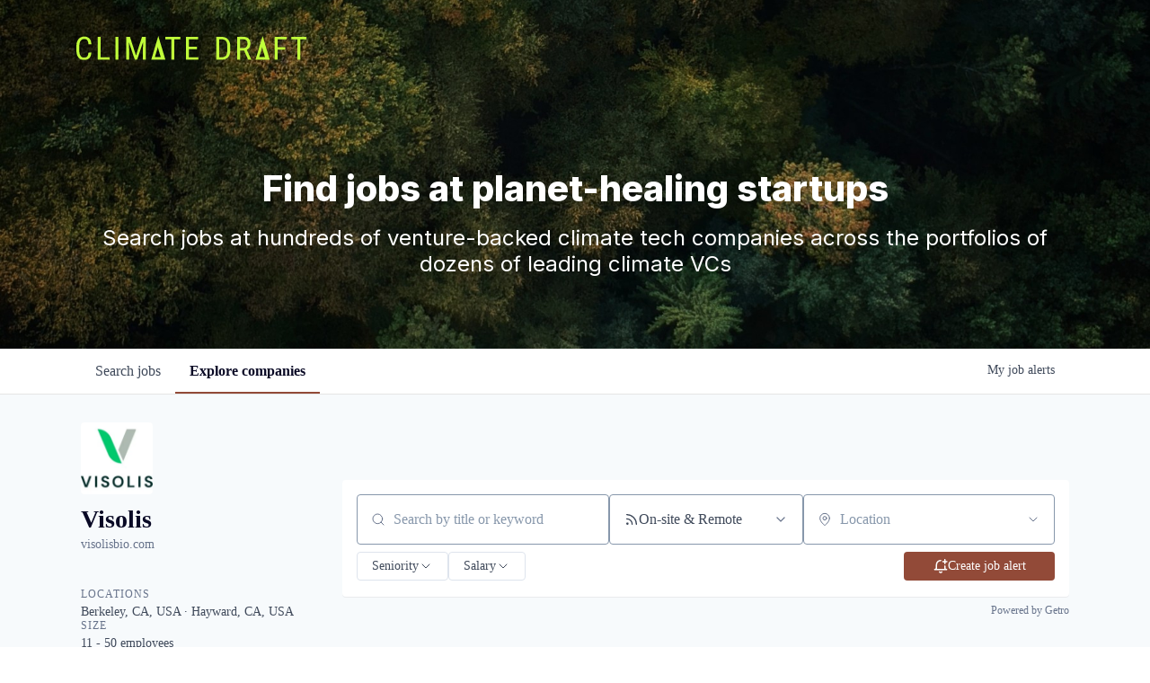

--- FILE ---
content_type: text/css
request_url: https://cdn-customers.getro.com/workonclimate/style.react.css??v=e8b36e0e157f592978bb3858857a2d9a068d179a
body_size: 41167
content:
@import"https://cdnjs.cloudflare.com/ajax/libs/font-awesome/5.14.0/css/all.min.css";@import"https://fonts.googleapis.com/css2?family=Inter:wght@100;200;300;400;500;600;700;800;900&display=swap";.container{max-width:1100px;padding-left:10px;padding-right:10px;margin-left:auto;margin-right:auto}@media(min-width: 30.01rem){.container{padding-left:20px;padding-right:20px}}@media(min-width: 50.01rem){.container{padding-left:50px;padding-right:50px}}@media(min-width: 1300px){.container{padding-left:0;padding-right:0}}[data-testid=custom-header] *,[data-testid=custom-footer] *{-webkit-box-sizing:border-box;box-sizing:border-box}body.custom-design-workonclimate #content a:not(.theme_only){color:#3f444d}body.custom-design-workonclimate .custom-wlc-color{color:#3f444d}body.custom-design-workonclimate .loading-block .loader{border-top:5px solid rgba(63,68,77,.2);border-right:5px solid rgba(63,68,77,.2);border-bottom:5px solid rgba(63,68,77,.2);border-left:5px solid #3f444d}body.custom-design-workonclimate .monday-button{color:#3f444d;border-color:#3f444d}body.custom-design-workonclimate .monday-button::after{border-color:#3f444d;border-left-color:transparent}body.custom-design-workonclimate .monday-button:not(.disabled):not(.loading):hover{background-color:#3f444d;color:#fff}body.custom-design-workonclimate .monday-button.loading::after{border-color:#3f444d;border-left-color:transparent}body.custom-design-workonclimate .monday-button.primary{background-color:#3f444d;color:#fff}body.custom-design-workonclimate .monday-button.primary:hover:not(.disabled):not(.loading){background-color:#4f5561;border-color:#4f5561}body.custom-design-workonclimate .monday-button.primary::after{border-color:#fff;border-left-color:transparent}body.custom-design-workonclimate .monday-button.primary.loading{background-color:#3f444d;color:#3f444d}body.custom-design-workonclimate md-radio-button.md-default-theme.md-checked .md-off,body.custom-design-workonclimate md-radio-button.md-checked .md-off{border-color:#3f444d}body.custom-design-workonclimate md-radio-button.md-default-theme .md-on,body.custom-design-workonclimate md-radio-button .md-on{background-color:#3f444d}body.custom-design-workonclimate md-checkbox.md-default-theme.md-checked .md-icon,body.custom-design-workonclimate md-checkbox.md-checked .md-icon{background-color:#3f444d}body.custom-design-workonclimate .navigation-tabs-wrapper .md-nav-bar md-nav-ink-bar{background:#3f444d;color:#3f444d}body.custom-design-workonclimate .md-chips.md-chips.md-removable md-chip{background:#3f444d;color:#fff}body.custom-design-workonclimate .jobs-list .job-card .job-read-more{color:#3f444d;border-color:#3f444d}body.custom-design-workonclimate .jobs-list .job-card .job-read-more:hover{background:#3f444d;color:#fff}body.custom-design-workonclimate .organization-card .see-more-wrapper span:hover,body.custom-design-workonclimate .organization-card .header .organization-info .name:hover{color:#3f444d}body.custom-design-workonclimate .basic-profile-wrapper .basic-profile-sidebar .icon-row .text a:hover{color:#3f444d}body.custom-design-workonclimate .trust-navigation li.active{border-color:#3f444d}body.custom-design-workonclimate .email-drop{border-color:#3f444d}body.custom-design-workonclimate .sidebar-menu li:before{background:#3f444d}body.custom-design-workonclimate md-progress-linear .md-container{background-color:rgba(63,68,77,.3)}body.custom-design-workonclimate md-progress-linear .md-bar{background-color:#3f444d}body.custom-design-workonclimate .wlc-onboarding-container .onboarding-box .onboarding-box-header .steps .step.current,body.custom-design-workonclimate .wlc-onboarding-container .onboarding-box .onboarding-box-header .steps .step.current::before{background:rgba(63,68,77,.5)}body.custom-design-workonclimate .wlc-onboarding-container .onboarding-box .onboarding-box-header .steps .step.completed{background:#3f444d}body.custom-design-workonclimate .wlc-onboarding-container .already-registered a,body.custom-design-workonclimate .wlc-onboarding-container .onboarding-box .onboarding-box-main .account-wrapper .change-method a:hover{color:#3f444d}body.custom-design-workonclimate .network-hero{font-family:"Inter";padding:calc(80px + 105px) 0px calc(80px)}@media(max-width: 480px){body.custom-design-workonclimate .network-hero{padding:calc(32px + 105px) 0px calc(32px)}}body.custom-design-workonclimate .network-hero h2{font-size:40px;font-weight:800}body.custom-design-workonclimate .network-hero .subtitle{font-size:24px;font-weight:400;font-style:normal}.workonclimate-custom-part{-webkit-font-smoothing:auto;-moz-osx-font-smoothing:unset;display:block !important}.workonclimate-custom-part#workonclimate-custom-header{position:absolute;z-index:61;top:0;left:0;right:0}.workonclimate-custom-part#workonclimate-custom-footer{position:relative;z-index:60}@font-face{.workonclimate-custom-part{font-family:"PT Serif";font-style:italic;font-weight:400;font-display:swap;src:url("https://fonts.softr-files.com/google/static/s/ptserif/v17/EJRTQgYoZZY2vCFuvAFT_rC1cgT9rct48Q.woff2") format("woff2");unicode-range:U+460-52F,U+1C80-1C88,U+20B4,U+2DE0-2DFF,U+A640-A69F,U+FE2E-FE2F}}@font-face{.workonclimate-custom-part{font-family:"PT Serif";font-style:italic;font-weight:400;font-display:swap;src:url("https://fonts.softr-files.com/google/static/s/ptserif/v17/EJRTQgYoZZY2vCFuvAFT_rm1cgT9rct48Q.woff2") format("woff2");unicode-range:U+301,U+400-45F,U+490-491,U+4B0-4B1,U+2116}}@font-face{.workonclimate-custom-part{font-family:"PT Serif";font-style:italic;font-weight:400;font-display:swap;src:url("https://fonts.softr-files.com/google/static/s/ptserif/v17/EJRTQgYoZZY2vCFuvAFT_rO1cgT9rct48Q.woff2") format("woff2");unicode-range:U+100-24F,U+259,U+1E00-1EFF,U+2020,U+20A0-20AB,U+20AD-20CF,U+2113,U+2C60-2C7F,U+A720-A7FF}}@font-face{.workonclimate-custom-part{font-family:"PT Serif";font-style:italic;font-weight:400;font-display:swap;src:url("https://fonts.softr-files.com/google/static/s/ptserif/v17/EJRTQgYoZZY2vCFuvAFT_r21cgT9rcs.woff2") format("woff2");unicode-range:U+0-FF,U+131,U+152-153,U+2BB-2BC,U+2C6,U+2DA,U+2DC,U+2000-206F,U+2074,U+20AC,U+2122,U+2191,U+2193,U+2212,U+2215,U+FEFF,U+FFFD}}@font-face{.workonclimate-custom-part{font-family:"PT Serif";font-style:italic;font-weight:700;font-display:swap;src:url("https://fonts.softr-files.com/google/static/s/ptserif/v17/EJRQQgYoZZY2vCFuvAFT9gaQZyTfoOFC-I2irw.woff2") format("woff2");unicode-range:U+460-52F,U+1C80-1C88,U+20B4,U+2DE0-2DFF,U+A640-A69F,U+FE2E-FE2F}}@font-face{.workonclimate-custom-part{font-family:"PT Serif";font-style:italic;font-weight:700;font-display:swap;src:url("https://fonts.softr-files.com/google/static/s/ptserif/v17/EJRQQgYoZZY2vCFuvAFT9gaQZy3foOFC-I2irw.woff2") format("woff2");unicode-range:U+301,U+400-45F,U+490-491,U+4B0-4B1,U+2116}}@font-face{.workonclimate-custom-part{font-family:"PT Serif";font-style:italic;font-weight:700;font-display:swap;src:url("https://fonts.softr-files.com/google/static/s/ptserif/v17/EJRQQgYoZZY2vCFuvAFT9gaQZyffoOFC-I2irw.woff2") format("woff2");unicode-range:U+100-24F,U+259,U+1E00-1EFF,U+2020,U+20A0-20AB,U+20AD-20CF,U+2113,U+2C60-2C7F,U+A720-A7FF}}@font-face{.workonclimate-custom-part{font-family:"PT Serif";font-style:italic;font-weight:700;font-display:swap;src:url("https://fonts.softr-files.com/google/static/s/ptserif/v17/EJRQQgYoZZY2vCFuvAFT9gaQZynfoOFC-I0.woff2") format("woff2");unicode-range:U+0-FF,U+131,U+152-153,U+2BB-2BC,U+2C6,U+2DA,U+2DC,U+2000-206F,U+2074,U+20AC,U+2122,U+2191,U+2193,U+2212,U+2215,U+FEFF,U+FFFD}}@font-face{.workonclimate-custom-part{font-family:"PT Serif";font-style:normal;font-weight:400;font-display:swap;src:url("https://fonts.softr-files.com/google/static/s/ptserif/v17/EJRVQgYoZZY2vCFuvAFbzr-_dSb_nco.woff2") format("woff2");unicode-range:U+460-52F,U+1C80-1C88,U+20B4,U+2DE0-2DFF,U+A640-A69F,U+FE2E-FE2F}}@font-face{.workonclimate-custom-part{font-family:"PT Serif";font-style:normal;font-weight:400;font-display:swap;src:url("https://fonts.softr-files.com/google/static/s/ptserif/v17/EJRVQgYoZZY2vCFuvAFSzr-_dSb_nco.woff2") format("woff2");unicode-range:U+301,U+400-45F,U+490-491,U+4B0-4B1,U+2116}}@font-face{.workonclimate-custom-part{font-family:"PT Serif";font-style:normal;font-weight:400;font-display:swap;src:url("https://fonts.softr-files.com/google/static/s/ptserif/v17/EJRVQgYoZZY2vCFuvAFYzr-_dSb_nco.woff2") format("woff2");unicode-range:U+100-24F,U+259,U+1E00-1EFF,U+2020,U+20A0-20AB,U+20AD-20CF,U+2113,U+2C60-2C7F,U+A720-A7FF}}@font-face{.workonclimate-custom-part{font-family:"PT Serif";font-style:normal;font-weight:400;font-display:swap;src:url("https://fonts.softr-files.com/google/static/s/ptserif/v17/EJRVQgYoZZY2vCFuvAFWzr-_dSb_.woff2") format("woff2");unicode-range:U+0-FF,U+131,U+152-153,U+2BB-2BC,U+2C6,U+2DA,U+2DC,U+2000-206F,U+2074,U+20AC,U+2122,U+2191,U+2193,U+2212,U+2215,U+FEFF,U+FFFD}}@font-face{.workonclimate-custom-part{font-family:"PT Serif";font-style:normal;font-weight:700;font-display:swap;src:url("https://fonts.softr-files.com/google/static/s/ptserif/v17/EJRSQgYoZZY2vCFuvAnt66qfVyvVp8NAyIw.woff2") format("woff2");unicode-range:U+460-52F,U+1C80-1C88,U+20B4,U+2DE0-2DFF,U+A640-A69F,U+FE2E-FE2F}}@font-face{.workonclimate-custom-part{font-family:"PT Serif";font-style:normal;font-weight:700;font-display:swap;src:url("https://fonts.softr-files.com/google/static/s/ptserif/v17/EJRSQgYoZZY2vCFuvAnt66qWVyvVp8NAyIw.woff2") format("woff2");unicode-range:U+301,U+400-45F,U+490-491,U+4B0-4B1,U+2116}}@font-face{.workonclimate-custom-part{font-family:"PT Serif";font-style:normal;font-weight:700;font-display:swap;src:url("https://fonts.softr-files.com/google/static/s/ptserif/v17/EJRSQgYoZZY2vCFuvAnt66qcVyvVp8NAyIw.woff2") format("woff2");unicode-range:U+100-24F,U+259,U+1E00-1EFF,U+2020,U+20A0-20AB,U+20AD-20CF,U+2113,U+2C60-2C7F,U+A720-A7FF}}@font-face{.workonclimate-custom-part{font-family:"PT Serif";font-style:normal;font-weight:700;font-display:swap;src:url("https://fonts.softr-files.com/google/static/s/ptserif/v17/EJRSQgYoZZY2vCFuvAnt66qSVyvVp8NA.woff2") format("woff2");unicode-range:U+0-FF,U+131,U+152-153,U+2BB-2BC,U+2C6,U+2DA,U+2DC,U+2000-206F,U+2074,U+20AC,U+2122,U+2191,U+2193,U+2212,U+2215,U+FEFF,U+FFFD}}@font-face{.workonclimate-custom-part{font-family:"Roboto Condensed";font-style:italic;font-weight:300;font-display:swap;src:url("https://fonts.softr-files.com/google/static/s/robotocondensed/v25/ieVg2ZhZI2eCN5jzbjEETS9weq8-19eDpCEoYNNZUSdy4ehI.woff2") format("woff2");unicode-range:U+460-52F,U+1C80-1C88,U+20B4,U+2DE0-2DFF,U+A640-A69F,U+FE2E-FE2F}}@font-face{.workonclimate-custom-part{font-family:"Roboto Condensed";font-style:italic;font-weight:300;font-display:swap;src:url("https://fonts.softr-files.com/google/static/s/robotocondensed/v25/ieVg2ZhZI2eCN5jzbjEETS9weq8-19eDpCEoadNZUSdy4ehI.woff2") format("woff2");unicode-range:U+301,U+400-45F,U+490-491,U+4B0-4B1,U+2116}}@font-face{.workonclimate-custom-part{font-family:"Roboto Condensed";font-style:italic;font-weight:300;font-display:swap;src:url("https://fonts.softr-files.com/google/static/s/robotocondensed/v25/ieVg2ZhZI2eCN5jzbjEETS9weq8-19eDpCEoYdNZUSdy4ehI.woff2") format("woff2");unicode-range:U+1F00-1FFF}}@font-face{.workonclimate-custom-part{font-family:"Roboto Condensed";font-style:italic;font-weight:300;font-display:swap;src:url("https://fonts.softr-files.com/google/static/s/robotocondensed/v25/ieVg2ZhZI2eCN5jzbjEETS9weq8-19eDpCEobtNZUSdy4ehI.woff2") format("woff2");unicode-range:U+370-3FF}}@font-face{.workonclimate-custom-part{font-family:"Roboto Condensed";font-style:italic;font-weight:300;font-display:swap;src:url("https://fonts.softr-files.com/google/static/s/robotocondensed/v25/ieVg2ZhZI2eCN5jzbjEETS9weq8-19eDpCEoYtNZUSdy4ehI.woff2") format("woff2");unicode-range:U+102-103,U+110-111,U+128-129,U+168-169,U+1A0-1A1,U+1AF-1B0,U+1EA0-1EF9,U+20AB}}@font-face{.workonclimate-custom-part{font-family:"Roboto Condensed";font-style:italic;font-weight:300;font-display:swap;src:url("https://fonts.softr-files.com/google/static/s/robotocondensed/v25/ieVg2ZhZI2eCN5jzbjEETS9weq8-19eDpCEoY9NZUSdy4ehI.woff2") format("woff2");unicode-range:U+100-24F,U+259,U+1E00-1EFF,U+2020,U+20A0-20AB,U+20AD-20CF,U+2113,U+2C60-2C7F,U+A720-A7FF}}@font-face{.workonclimate-custom-part{font-family:"Roboto Condensed";font-style:italic;font-weight:300;font-display:swap;src:url("https://fonts.softr-files.com/google/static/s/robotocondensed/v25/ieVg2ZhZI2eCN5jzbjEETS9weq8-19eDpCEobdNZUSdy4Q.woff2") format("woff2");unicode-range:U+0-FF,U+131,U+152-153,U+2BB-2BC,U+2C6,U+2DA,U+2DC,U+2000-206F,U+2074,U+20AC,U+2122,U+2191,U+2193,U+2212,U+2215,U+FEFF,U+FFFD}}@font-face{.workonclimate-custom-part{font-family:"Roboto Condensed";font-style:italic;font-weight:400;font-display:swap;src:url("https://fonts.softr-files.com/google/static/s/robotocondensed/v25/ieVj2ZhZI2eCN5jzbjEETS9weq8-19eLAgM9QPFUex17.woff2") format("woff2");unicode-range:U+460-52F,U+1C80-1C88,U+20B4,U+2DE0-2DFF,U+A640-A69F,U+FE2E-FE2F}}@font-face{.workonclimate-custom-part{font-family:"Roboto Condensed";font-style:italic;font-weight:400;font-display:swap;src:url("https://fonts.softr-files.com/google/static/s/robotocondensed/v25/ieVj2ZhZI2eCN5jzbjEETS9weq8-19eLCwM9QPFUex17.woff2") format("woff2");unicode-range:U+301,U+400-45F,U+490-491,U+4B0-4B1,U+2116}}@font-face{.workonclimate-custom-part{font-family:"Roboto Condensed";font-style:italic;font-weight:400;font-display:swap;src:url("https://fonts.softr-files.com/google/static/s/robotocondensed/v25/ieVj2ZhZI2eCN5jzbjEETS9weq8-19eLAwM9QPFUex17.woff2") format("woff2");unicode-range:U+1F00-1FFF}}@font-face{.workonclimate-custom-part{font-family:"Roboto Condensed";font-style:italic;font-weight:400;font-display:swap;src:url("https://fonts.softr-files.com/google/static/s/robotocondensed/v25/ieVj2ZhZI2eCN5jzbjEETS9weq8-19eLDAM9QPFUex17.woff2") format("woff2");unicode-range:U+370-3FF}}@font-face{.workonclimate-custom-part{font-family:"Roboto Condensed";font-style:italic;font-weight:400;font-display:swap;src:url("https://fonts.softr-files.com/google/static/s/robotocondensed/v25/ieVj2ZhZI2eCN5jzbjEETS9weq8-19eLAAM9QPFUex17.woff2") format("woff2");unicode-range:U+102-103,U+110-111,U+128-129,U+168-169,U+1A0-1A1,U+1AF-1B0,U+1EA0-1EF9,U+20AB}}@font-face{.workonclimate-custom-part{font-family:"Roboto Condensed";font-style:italic;font-weight:400;font-display:swap;src:url("https://fonts.softr-files.com/google/static/s/robotocondensed/v25/ieVj2ZhZI2eCN5jzbjEETS9weq8-19eLAQM9QPFUex17.woff2") format("woff2");unicode-range:U+100-24F,U+259,U+1E00-1EFF,U+2020,U+20A0-20AB,U+20AD-20CF,U+2113,U+2C60-2C7F,U+A720-A7FF}}@font-face{.workonclimate-custom-part{font-family:"Roboto Condensed";font-style:italic;font-weight:400;font-display:swap;src:url("https://fonts.softr-files.com/google/static/s/robotocondensed/v25/ieVj2ZhZI2eCN5jzbjEETS9weq8-19eLDwM9QPFUew.woff2") format("woff2");unicode-range:U+0-FF,U+131,U+152-153,U+2BB-2BC,U+2C6,U+2DA,U+2DC,U+2000-206F,U+2074,U+20AC,U+2122,U+2191,U+2193,U+2212,U+2215,U+FEFF,U+FFFD}}@font-face{.workonclimate-custom-part{font-family:"Roboto Condensed";font-style:italic;font-weight:700;font-display:swap;src:url("https://fonts.softr-files.com/google/static/s/robotocondensed/v25/ieVg2ZhZI2eCN5jzbjEETS9weq8-19eDtCYoYNNZUSdy4ehI.woff2") format("woff2");unicode-range:U+460-52F,U+1C80-1C88,U+20B4,U+2DE0-2DFF,U+A640-A69F,U+FE2E-FE2F}}@font-face{.workonclimate-custom-part{font-family:"Roboto Condensed";font-style:italic;font-weight:700;font-display:swap;src:url("https://fonts.softr-files.com/google/static/s/robotocondensed/v25/ieVg2ZhZI2eCN5jzbjEETS9weq8-19eDtCYoadNZUSdy4ehI.woff2") format("woff2");unicode-range:U+301,U+400-45F,U+490-491,U+4B0-4B1,U+2116}}@font-face{.workonclimate-custom-part{font-family:"Roboto Condensed";font-style:italic;font-weight:700;font-display:swap;src:url("https://fonts.softr-files.com/google/static/s/robotocondensed/v25/ieVg2ZhZI2eCN5jzbjEETS9weq8-19eDtCYoYdNZUSdy4ehI.woff2") format("woff2");unicode-range:U+1F00-1FFF}}@font-face{.workonclimate-custom-part{font-family:"Roboto Condensed";font-style:italic;font-weight:700;font-display:swap;src:url("https://fonts.softr-files.com/google/static/s/robotocondensed/v25/ieVg2ZhZI2eCN5jzbjEETS9weq8-19eDtCYobtNZUSdy4ehI.woff2") format("woff2");unicode-range:U+370-3FF}}@font-face{.workonclimate-custom-part{font-family:"Roboto Condensed";font-style:italic;font-weight:700;font-display:swap;src:url("https://fonts.softr-files.com/google/static/s/robotocondensed/v25/ieVg2ZhZI2eCN5jzbjEETS9weq8-19eDtCYoYtNZUSdy4ehI.woff2") format("woff2");unicode-range:U+102-103,U+110-111,U+128-129,U+168-169,U+1A0-1A1,U+1AF-1B0,U+1EA0-1EF9,U+20AB}}@font-face{.workonclimate-custom-part{font-family:"Roboto Condensed";font-style:italic;font-weight:700;font-display:swap;src:url("https://fonts.softr-files.com/google/static/s/robotocondensed/v25/ieVg2ZhZI2eCN5jzbjEETS9weq8-19eDtCYoY9NZUSdy4ehI.woff2") format("woff2");unicode-range:U+100-24F,U+259,U+1E00-1EFF,U+2020,U+20A0-20AB,U+20AD-20CF,U+2113,U+2C60-2C7F,U+A720-A7FF}}@font-face{.workonclimate-custom-part{font-family:"Roboto Condensed";font-style:italic;font-weight:700;font-display:swap;src:url("https://fonts.softr-files.com/google/static/s/robotocondensed/v25/ieVg2ZhZI2eCN5jzbjEETS9weq8-19eDtCYobdNZUSdy4Q.woff2") format("woff2");unicode-range:U+0-FF,U+131,U+152-153,U+2BB-2BC,U+2C6,U+2DA,U+2DC,U+2000-206F,U+2074,U+20AC,U+2122,U+2191,U+2193,U+2212,U+2215,U+FEFF,U+FFFD}}@font-face{.workonclimate-custom-part{font-family:"Roboto Condensed";font-style:normal;font-weight:300;font-display:swap;src:url("https://fonts.softr-files.com/google/static/s/robotocondensed/v25/ieVi2ZhZI2eCN5jzbjEETS9weq8-33mZGCkYb9lecyVC4A.woff2") format("woff2");unicode-range:U+460-52F,U+1C80-1C88,U+20B4,U+2DE0-2DFF,U+A640-A69F,U+FE2E-FE2F}}@font-face{.workonclimate-custom-part{font-family:"Roboto Condensed";font-style:normal;font-weight:300;font-display:swap;src:url("https://fonts.softr-files.com/google/static/s/robotocondensed/v25/ieVi2ZhZI2eCN5jzbjEETS9weq8-33mZGCAYb9lecyVC4A.woff2") format("woff2");unicode-range:U+301,U+400-45F,U+490-491,U+4B0-4B1,U+2116}}@font-face{.workonclimate-custom-part{font-family:"Roboto Condensed";font-style:normal;font-weight:300;font-display:swap;src:url("https://fonts.softr-files.com/google/static/s/robotocondensed/v25/ieVi2ZhZI2eCN5jzbjEETS9weq8-33mZGCgYb9lecyVC4A.woff2") format("woff2");unicode-range:U+1F00-1FFF}}@font-face{.workonclimate-custom-part{font-family:"Roboto Condensed";font-style:normal;font-weight:300;font-display:swap;src:url("https://fonts.softr-files.com/google/static/s/robotocondensed/v25/ieVi2ZhZI2eCN5jzbjEETS9weq8-33mZGCcYb9lecyVC4A.woff2") format("woff2");unicode-range:U+370-3FF}}@font-face{.workonclimate-custom-part{font-family:"Roboto Condensed";font-style:normal;font-weight:300;font-display:swap;src:url("https://fonts.softr-files.com/google/static/s/robotocondensed/v25/ieVi2ZhZI2eCN5jzbjEETS9weq8-33mZGCsYb9lecyVC4A.woff2") format("woff2");unicode-range:U+102-103,U+110-111,U+128-129,U+168-169,U+1A0-1A1,U+1AF-1B0,U+1EA0-1EF9,U+20AB}}@font-face{.workonclimate-custom-part{font-family:"Roboto Condensed";font-style:normal;font-weight:300;font-display:swap;src:url("https://fonts.softr-files.com/google/static/s/robotocondensed/v25/ieVi2ZhZI2eCN5jzbjEETS9weq8-33mZGCoYb9lecyVC4A.woff2") format("woff2");unicode-range:U+100-24F,U+259,U+1E00-1EFF,U+2020,U+20A0-20AB,U+20AD-20CF,U+2113,U+2C60-2C7F,U+A720-A7FF}}@font-face{.workonclimate-custom-part{font-family:"Roboto Condensed";font-style:normal;font-weight:300;font-display:swap;src:url("https://fonts.softr-files.com/google/static/s/robotocondensed/v25/ieVi2ZhZI2eCN5jzbjEETS9weq8-33mZGCQYb9lecyU.woff2") format("woff2");unicode-range:U+0-FF,U+131,U+152-153,U+2BB-2BC,U+2C6,U+2DA,U+2DC,U+2000-206F,U+2074,U+20AC,U+2122,U+2191,U+2193,U+2212,U+2215,U+FEFF,U+FFFD}}@font-face{.workonclimate-custom-part{font-family:"Roboto Condensed";font-style:normal;font-weight:400;font-display:swap;src:url("https://fonts.softr-files.com/google/static/s/robotocondensed/v25/ieVl2ZhZI2eCN5jzbjEETS9weq8-19-7DQk6YvNkeg.woff2") format("woff2");unicode-range:U+460-52F,U+1C80-1C88,U+20B4,U+2DE0-2DFF,U+A640-A69F,U+FE2E-FE2F}}@font-face{.workonclimate-custom-part{font-family:"Roboto Condensed";font-style:normal;font-weight:400;font-display:swap;src:url("https://fonts.softr-files.com/google/static/s/robotocondensed/v25/ieVl2ZhZI2eCN5jzbjEETS9weq8-19a7DQk6YvNkeg.woff2") format("woff2");unicode-range:U+301,U+400-45F,U+490-491,U+4B0-4B1,U+2116}}@font-face{.workonclimate-custom-part{font-family:"Roboto Condensed";font-style:normal;font-weight:400;font-display:swap;src:url("https://fonts.softr-files.com/google/static/s/robotocondensed/v25/ieVl2ZhZI2eCN5jzbjEETS9weq8-1967DQk6YvNkeg.woff2") format("woff2");unicode-range:U+1F00-1FFF}}@font-face{.workonclimate-custom-part{font-family:"Roboto Condensed";font-style:normal;font-weight:400;font-display:swap;src:url("https://fonts.softr-files.com/google/static/s/robotocondensed/v25/ieVl2ZhZI2eCN5jzbjEETS9weq8-19G7DQk6YvNkeg.woff2") format("woff2");unicode-range:U+370-3FF}}@font-face{.workonclimate-custom-part{font-family:"Roboto Condensed";font-style:normal;font-weight:400;font-display:swap;src:url("https://fonts.softr-files.com/google/static/s/robotocondensed/v25/ieVl2ZhZI2eCN5jzbjEETS9weq8-1927DQk6YvNkeg.woff2") format("woff2");unicode-range:U+102-103,U+110-111,U+128-129,U+168-169,U+1A0-1A1,U+1AF-1B0,U+1EA0-1EF9,U+20AB}}@font-face{.workonclimate-custom-part{font-family:"Roboto Condensed";font-style:normal;font-weight:400;font-display:swap;src:url("https://fonts.softr-files.com/google/static/s/robotocondensed/v25/ieVl2ZhZI2eCN5jzbjEETS9weq8-19y7DQk6YvNkeg.woff2") format("woff2");unicode-range:U+100-24F,U+259,U+1E00-1EFF,U+2020,U+20A0-20AB,U+20AD-20CF,U+2113,U+2C60-2C7F,U+A720-A7FF}}@font-face{.workonclimate-custom-part{font-family:"Roboto Condensed";font-style:normal;font-weight:400;font-display:swap;src:url("https://fonts.softr-files.com/google/static/s/robotocondensed/v25/ieVl2ZhZI2eCN5jzbjEETS9weq8-19K7DQk6YvM.woff2") format("woff2");unicode-range:U+0-FF,U+131,U+152-153,U+2BB-2BC,U+2C6,U+2DA,U+2DC,U+2000-206F,U+2074,U+20AC,U+2122,U+2191,U+2193,U+2212,U+2215,U+FEFF,U+FFFD}}@font-face{.workonclimate-custom-part{font-family:"Roboto Condensed";font-style:normal;font-weight:700;font-display:swap;src:url("https://fonts.softr-files.com/google/static/s/robotocondensed/v25/ieVi2ZhZI2eCN5jzbjEETS9weq8-32meGCkYb9lecyVC4A.woff2") format("woff2");unicode-range:U+460-52F,U+1C80-1C88,U+20B4,U+2DE0-2DFF,U+A640-A69F,U+FE2E-FE2F}}@font-face{.workonclimate-custom-part{font-family:"Roboto Condensed";font-style:normal;font-weight:700;font-display:swap;src:url("https://fonts.softr-files.com/google/static/s/robotocondensed/v25/ieVi2ZhZI2eCN5jzbjEETS9weq8-32meGCAYb9lecyVC4A.woff2") format("woff2");unicode-range:U+301,U+400-45F,U+490-491,U+4B0-4B1,U+2116}}@font-face{.workonclimate-custom-part{font-family:"Roboto Condensed";font-style:normal;font-weight:700;font-display:swap;src:url("https://fonts.softr-files.com/google/static/s/robotocondensed/v25/ieVi2ZhZI2eCN5jzbjEETS9weq8-32meGCgYb9lecyVC4A.woff2") format("woff2");unicode-range:U+1F00-1FFF}}@font-face{.workonclimate-custom-part{font-family:"Roboto Condensed";font-style:normal;font-weight:700;font-display:swap;src:url("https://fonts.softr-files.com/google/static/s/robotocondensed/v25/ieVi2ZhZI2eCN5jzbjEETS9weq8-32meGCcYb9lecyVC4A.woff2") format("woff2");unicode-range:U+370-3FF}}@font-face{.workonclimate-custom-part{font-family:"Roboto Condensed";font-style:normal;font-weight:700;font-display:swap;src:url("https://fonts.softr-files.com/google/static/s/robotocondensed/v25/ieVi2ZhZI2eCN5jzbjEETS9weq8-32meGCsYb9lecyVC4A.woff2") format("woff2");unicode-range:U+102-103,U+110-111,U+128-129,U+168-169,U+1A0-1A1,U+1AF-1B0,U+1EA0-1EF9,U+20AB}}@font-face{.workonclimate-custom-part{font-family:"Roboto Condensed";font-style:normal;font-weight:700;font-display:swap;src:url("https://fonts.softr-files.com/google/static/s/robotocondensed/v25/ieVi2ZhZI2eCN5jzbjEETS9weq8-32meGCoYb9lecyVC4A.woff2") format("woff2");unicode-range:U+100-24F,U+259,U+1E00-1EFF,U+2020,U+20A0-20AB,U+20AD-20CF,U+2113,U+2C60-2C7F,U+A720-A7FF}}@font-face{.workonclimate-custom-part{font-family:"Roboto Condensed";font-style:normal;font-weight:700;font-display:swap;src:url("https://fonts.softr-files.com/google/static/s/robotocondensed/v25/ieVi2ZhZI2eCN5jzbjEETS9weq8-32meGCQYb9lecyU.woff2") format("woff2");unicode-range:U+0-FF,U+131,U+152-153,U+2BB-2BC,U+2C6,U+2DA,U+2DC,U+2000-206F,U+2074,U+20AC,U+2122,U+2191,U+2193,U+2212,U+2215,U+FEFF,U+FFFD}}@font-face{.workonclimate-custom-part{font-family:Inter;font-style:normal;font-weight:100;font-display:swap;src:url("https://fonts.softr-files.com/google/static/s/inter/v12/UcCO3FwrK3iLTeHuS_fvQtMwCp50KnMw2boKoduKmMEVuLyeAZJhiJ-Ck-_seA.woff2") format("woff2");unicode-range:U+460-52F,U+1C80-1C88,U+20B4,U+2DE0-2DFF,U+A640-A69F,U+FE2E-FE2F}}@font-face{.workonclimate-custom-part{font-family:Inter;font-style:normal;font-weight:100;font-display:swap;src:url("https://fonts.softr-files.com/google/static/s/inter/v12/UcCO3FwrK3iLTeHuS_fvQtMwCp50KnMw2boKoduKmMEVuLyeAZthiJ-Ck-_seA.woff2") format("woff2");unicode-range:U+301,U+400-45F,U+490-491,U+4B0-4B1,U+2116}}@font-face{.workonclimate-custom-part{font-family:Inter;font-style:normal;font-weight:100;font-display:swap;src:url("https://fonts.softr-files.com/google/static/s/inter/v12/UcCO3FwrK3iLTeHuS_fvQtMwCp50KnMw2boKoduKmMEVuLyeAZNhiJ-Ck-_seA.woff2") format("woff2");unicode-range:U+1F00-1FFF}}@font-face{.workonclimate-custom-part{font-family:Inter;font-style:normal;font-weight:100;font-display:swap;src:url("https://fonts.softr-files.com/google/static/s/inter/v12/UcCO3FwrK3iLTeHuS_fvQtMwCp50KnMw2boKoduKmMEVuLyeAZxhiJ-Ck-_seA.woff2") format("woff2");unicode-range:U+370-3FF}}@font-face{.workonclimate-custom-part{font-family:Inter;font-style:normal;font-weight:100;font-display:swap;src:url("https://fonts.softr-files.com/google/static/s/inter/v12/UcCO3FwrK3iLTeHuS_fvQtMwCp50KnMw2boKoduKmMEVuLyeAZBhiJ-Ck-_seA.woff2") format("woff2");unicode-range:U+102-103,U+110-111,U+128-129,U+168-169,U+1A0-1A1,U+1AF-1B0,U+1EA0-1EF9,U+20AB}}@font-face{.workonclimate-custom-part{font-family:Inter;font-style:normal;font-weight:100;font-display:swap;src:url("https://fonts.softr-files.com/google/static/s/inter/v12/UcCO3FwrK3iLTeHuS_fvQtMwCp50KnMw2boKoduKmMEVuLyeAZFhiJ-Ck-_seA.woff2") format("woff2");unicode-range:U+100-24F,U+259,U+1E00-1EFF,U+2020,U+20A0-20AB,U+20AD-20CF,U+2113,U+2C60-2C7F,U+A720-A7FF}}@font-face{.workonclimate-custom-part{font-family:Inter;font-style:normal;font-weight:100;font-display:swap;src:url("https://fonts.softr-files.com/google/static/s/inter/v12/UcCO3FwrK3iLTeHuS_fvQtMwCp50KnMw2boKoduKmMEVuLyeAZ9hiJ-Ck-8.woff2") format("woff2");unicode-range:U+0-FF,U+131,U+152-153,U+2BB-2BC,U+2C6,U+2DA,U+2DC,U+2000-206F,U+2074,U+20AC,U+2122,U+2191,U+2193,U+2212,U+2215,U+FEFF,U+FFFD}}@font-face{.workonclimate-custom-part{font-family:Inter;font-style:normal;font-weight:200;font-display:swap;src:url("https://fonts.softr-files.com/google/static/s/inter/v12/UcCO3FwrK3iLTeHuS_fvQtMwCp50KnMw2boKoduKmMEVuDyfAZJhiJ-Ck-_seA.woff2") format("woff2");unicode-range:U+460-52F,U+1C80-1C88,U+20B4,U+2DE0-2DFF,U+A640-A69F,U+FE2E-FE2F}}@font-face{.workonclimate-custom-part{font-family:Inter;font-style:normal;font-weight:200;font-display:swap;src:url("https://fonts.softr-files.com/google/static/s/inter/v12/UcCO3FwrK3iLTeHuS_fvQtMwCp50KnMw2boKoduKmMEVuDyfAZthiJ-Ck-_seA.woff2") format("woff2");unicode-range:U+301,U+400-45F,U+490-491,U+4B0-4B1,U+2116}}@font-face{.workonclimate-custom-part{font-family:Inter;font-style:normal;font-weight:200;font-display:swap;src:url("https://fonts.softr-files.com/google/static/s/inter/v12/UcCO3FwrK3iLTeHuS_fvQtMwCp50KnMw2boKoduKmMEVuDyfAZNhiJ-Ck-_seA.woff2") format("woff2");unicode-range:U+1F00-1FFF}}@font-face{.workonclimate-custom-part{font-family:Inter;font-style:normal;font-weight:200;font-display:swap;src:url("https://fonts.softr-files.com/google/static/s/inter/v12/UcCO3FwrK3iLTeHuS_fvQtMwCp50KnMw2boKoduKmMEVuDyfAZxhiJ-Ck-_seA.woff2") format("woff2");unicode-range:U+370-3FF}}@font-face{.workonclimate-custom-part{font-family:Inter;font-style:normal;font-weight:200;font-display:swap;src:url("https://fonts.softr-files.com/google/static/s/inter/v12/UcCO3FwrK3iLTeHuS_fvQtMwCp50KnMw2boKoduKmMEVuDyfAZBhiJ-Ck-_seA.woff2") format("woff2");unicode-range:U+102-103,U+110-111,U+128-129,U+168-169,U+1A0-1A1,U+1AF-1B0,U+1EA0-1EF9,U+20AB}}@font-face{.workonclimate-custom-part{font-family:Inter;font-style:normal;font-weight:200;font-display:swap;src:url("https://fonts.softr-files.com/google/static/s/inter/v12/UcCO3FwrK3iLTeHuS_fvQtMwCp50KnMw2boKoduKmMEVuDyfAZFhiJ-Ck-_seA.woff2") format("woff2");unicode-range:U+100-24F,U+259,U+1E00-1EFF,U+2020,U+20A0-20AB,U+20AD-20CF,U+2113,U+2C60-2C7F,U+A720-A7FF}}@font-face{.workonclimate-custom-part{font-family:Inter;font-style:normal;font-weight:200;font-display:swap;src:url("https://fonts.softr-files.com/google/static/s/inter/v12/UcCO3FwrK3iLTeHuS_fvQtMwCp50KnMw2boKoduKmMEVuDyfAZ9hiJ-Ck-8.woff2") format("woff2");unicode-range:U+0-FF,U+131,U+152-153,U+2BB-2BC,U+2C6,U+2DA,U+2DC,U+2000-206F,U+2074,U+20AC,U+2122,U+2191,U+2193,U+2212,U+2215,U+FEFF,U+FFFD}}@font-face{.workonclimate-custom-part{font-family:Inter;font-style:normal;font-weight:300;font-display:swap;src:url("https://fonts.softr-files.com/google/static/s/inter/v12/UcCO3FwrK3iLTeHuS_fvQtMwCp50KnMw2boKoduKmMEVuOKfAZJhiJ-Ck-_seA.woff2") format("woff2");unicode-range:U+460-52F,U+1C80-1C88,U+20B4,U+2DE0-2DFF,U+A640-A69F,U+FE2E-FE2F}}@font-face{.workonclimate-custom-part{font-family:Inter;font-style:normal;font-weight:300;font-display:swap;src:url("https://fonts.softr-files.com/google/static/s/inter/v12/UcCO3FwrK3iLTeHuS_fvQtMwCp50KnMw2boKoduKmMEVuOKfAZthiJ-Ck-_seA.woff2") format("woff2");unicode-range:U+301,U+400-45F,U+490-491,U+4B0-4B1,U+2116}}@font-face{.workonclimate-custom-part{font-family:Inter;font-style:normal;font-weight:300;font-display:swap;src:url("https://fonts.softr-files.com/google/static/s/inter/v12/UcCO3FwrK3iLTeHuS_fvQtMwCp50KnMw2boKoduKmMEVuOKfAZNhiJ-Ck-_seA.woff2") format("woff2");unicode-range:U+1F00-1FFF}}@font-face{.workonclimate-custom-part{font-family:Inter;font-style:normal;font-weight:300;font-display:swap;src:url("https://fonts.softr-files.com/google/static/s/inter/v12/UcCO3FwrK3iLTeHuS_fvQtMwCp50KnMw2boKoduKmMEVuOKfAZxhiJ-Ck-_seA.woff2") format("woff2");unicode-range:U+370-3FF}}@font-face{.workonclimate-custom-part{font-family:Inter;font-style:normal;font-weight:300;font-display:swap;src:url("https://fonts.softr-files.com/google/static/s/inter/v12/UcCO3FwrK3iLTeHuS_fvQtMwCp50KnMw2boKoduKmMEVuOKfAZBhiJ-Ck-_seA.woff2") format("woff2");unicode-range:U+102-103,U+110-111,U+128-129,U+168-169,U+1A0-1A1,U+1AF-1B0,U+1EA0-1EF9,U+20AB}}@font-face{.workonclimate-custom-part{font-family:Inter;font-style:normal;font-weight:300;font-display:swap;src:url("https://fonts.softr-files.com/google/static/s/inter/v12/UcCO3FwrK3iLTeHuS_fvQtMwCp50KnMw2boKoduKmMEVuOKfAZFhiJ-Ck-_seA.woff2") format("woff2");unicode-range:U+100-24F,U+259,U+1E00-1EFF,U+2020,U+20A0-20AB,U+20AD-20CF,U+2113,U+2C60-2C7F,U+A720-A7FF}}@font-face{.workonclimate-custom-part{font-family:Inter;font-style:normal;font-weight:300;font-display:swap;src:url("https://fonts.softr-files.com/google/static/s/inter/v12/UcCO3FwrK3iLTeHuS_fvQtMwCp50KnMw2boKoduKmMEVuOKfAZ9hiJ-Ck-8.woff2") format("woff2");unicode-range:U+0-FF,U+131,U+152-153,U+2BB-2BC,U+2C6,U+2DA,U+2DC,U+2000-206F,U+2074,U+20AC,U+2122,U+2191,U+2193,U+2212,U+2215,U+FEFF,U+FFFD}}@font-face{.workonclimate-custom-part{font-family:Inter;font-style:normal;font-weight:400;font-display:swap;src:url("https://fonts.softr-files.com/google/static/s/inter/v12/UcCO3FwrK3iLTeHuS_fvQtMwCp50KnMw2boKoduKmMEVuLyfAZJhiJ-Ck-_seA.woff2") format("woff2");unicode-range:U+460-52F,U+1C80-1C88,U+20B4,U+2DE0-2DFF,U+A640-A69F,U+FE2E-FE2F}}@font-face{.workonclimate-custom-part{font-family:Inter;font-style:normal;font-weight:400;font-display:swap;src:url("https://fonts.softr-files.com/google/static/s/inter/v12/UcCO3FwrK3iLTeHuS_fvQtMwCp50KnMw2boKoduKmMEVuLyfAZthiJ-Ck-_seA.woff2") format("woff2");unicode-range:U+301,U+400-45F,U+490-491,U+4B0-4B1,U+2116}}@font-face{.workonclimate-custom-part{font-family:Inter;font-style:normal;font-weight:400;font-display:swap;src:url("https://fonts.softr-files.com/google/static/s/inter/v12/UcCO3FwrK3iLTeHuS_fvQtMwCp50KnMw2boKoduKmMEVuLyfAZNhiJ-Ck-_seA.woff2") format("woff2");unicode-range:U+1F00-1FFF}}@font-face{.workonclimate-custom-part{font-family:Inter;font-style:normal;font-weight:400;font-display:swap;src:url("https://fonts.softr-files.com/google/static/s/inter/v12/UcCO3FwrK3iLTeHuS_fvQtMwCp50KnMw2boKoduKmMEVuLyfAZxhiJ-Ck-_seA.woff2") format("woff2");unicode-range:U+370-3FF}}@font-face{.workonclimate-custom-part{font-family:Inter;font-style:normal;font-weight:400;font-display:swap;src:url("https://fonts.softr-files.com/google/static/s/inter/v12/UcCO3FwrK3iLTeHuS_fvQtMwCp50KnMw2boKoduKmMEVuLyfAZBhiJ-Ck-_seA.woff2") format("woff2");unicode-range:U+102-103,U+110-111,U+128-129,U+168-169,U+1A0-1A1,U+1AF-1B0,U+1EA0-1EF9,U+20AB}}@font-face{.workonclimate-custom-part{font-family:Inter;font-style:normal;font-weight:400;font-display:swap;src:url("https://fonts.softr-files.com/google/static/s/inter/v12/UcCO3FwrK3iLTeHuS_fvQtMwCp50KnMw2boKoduKmMEVuLyfAZFhiJ-Ck-_seA.woff2") format("woff2");unicode-range:U+100-24F,U+259,U+1E00-1EFF,U+2020,U+20A0-20AB,U+20AD-20CF,U+2113,U+2C60-2C7F,U+A720-A7FF}}@font-face{.workonclimate-custom-part{font-family:Inter;font-style:normal;font-weight:400;font-display:swap;src:url("https://fonts.softr-files.com/google/static/s/inter/v12/UcCO3FwrK3iLTeHuS_fvQtMwCp50KnMw2boKoduKmMEVuLyfAZ9hiJ-Ck-8.woff2") format("woff2");unicode-range:U+0-FF,U+131,U+152-153,U+2BB-2BC,U+2C6,U+2DA,U+2DC,U+2000-206F,U+2074,U+20AC,U+2122,U+2191,U+2193,U+2212,U+2215,U+FEFF,U+FFFD}}@font-face{.workonclimate-custom-part{font-family:Inter;font-style:normal;font-weight:500;font-display:swap;src:url("https://fonts.softr-files.com/google/static/s/inter/v12/UcCO3FwrK3iLTeHuS_fvQtMwCp50KnMw2boKoduKmMEVuI6fAZJhiJ-Ck-_seA.woff2") format("woff2");unicode-range:U+460-52F,U+1C80-1C88,U+20B4,U+2DE0-2DFF,U+A640-A69F,U+FE2E-FE2F}}@font-face{.workonclimate-custom-part{font-family:Inter;font-style:normal;font-weight:500;font-display:swap;src:url("https://fonts.softr-files.com/google/static/s/inter/v12/UcCO3FwrK3iLTeHuS_fvQtMwCp50KnMw2boKoduKmMEVuI6fAZthiJ-Ck-_seA.woff2") format("woff2");unicode-range:U+301,U+400-45F,U+490-491,U+4B0-4B1,U+2116}}@font-face{.workonclimate-custom-part{font-family:Inter;font-style:normal;font-weight:500;font-display:swap;src:url("https://fonts.softr-files.com/google/static/s/inter/v12/UcCO3FwrK3iLTeHuS_fvQtMwCp50KnMw2boKoduKmMEVuI6fAZNhiJ-Ck-_seA.woff2") format("woff2");unicode-range:U+1F00-1FFF}}@font-face{.workonclimate-custom-part{font-family:Inter;font-style:normal;font-weight:500;font-display:swap;src:url("https://fonts.softr-files.com/google/static/s/inter/v12/UcCO3FwrK3iLTeHuS_fvQtMwCp50KnMw2boKoduKmMEVuI6fAZxhiJ-Ck-_seA.woff2") format("woff2");unicode-range:U+370-3FF}}@font-face{.workonclimate-custom-part{font-family:Inter;font-style:normal;font-weight:500;font-display:swap;src:url("https://fonts.softr-files.com/google/static/s/inter/v12/UcCO3FwrK3iLTeHuS_fvQtMwCp50KnMw2boKoduKmMEVuI6fAZBhiJ-Ck-_seA.woff2") format("woff2");unicode-range:U+102-103,U+110-111,U+128-129,U+168-169,U+1A0-1A1,U+1AF-1B0,U+1EA0-1EF9,U+20AB}}@font-face{.workonclimate-custom-part{font-family:Inter;font-style:normal;font-weight:500;font-display:swap;src:url("https://fonts.softr-files.com/google/static/s/inter/v12/UcCO3FwrK3iLTeHuS_fvQtMwCp50KnMw2boKoduKmMEVuI6fAZFhiJ-Ck-_seA.woff2") format("woff2");unicode-range:U+100-24F,U+259,U+1E00-1EFF,U+2020,U+20A0-20AB,U+20AD-20CF,U+2113,U+2C60-2C7F,U+A720-A7FF}}@font-face{.workonclimate-custom-part{font-family:Inter;font-style:normal;font-weight:500;font-display:swap;src:url("https://fonts.softr-files.com/google/static/s/inter/v12/UcCO3FwrK3iLTeHuS_fvQtMwCp50KnMw2boKoduKmMEVuI6fAZ9hiJ-Ck-8.woff2") format("woff2");unicode-range:U+0-FF,U+131,U+152-153,U+2BB-2BC,U+2C6,U+2DA,U+2DC,U+2000-206F,U+2074,U+20AC,U+2122,U+2191,U+2193,U+2212,U+2215,U+FEFF,U+FFFD}}@font-face{.workonclimate-custom-part{font-family:Inter;font-style:normal;font-weight:600;font-display:swap;src:url("https://fonts.softr-files.com/google/static/s/inter/v12/UcCO3FwrK3iLTeHuS_fvQtMwCp50KnMw2boKoduKmMEVuGKYAZJhiJ-Ck-_seA.woff2") format("woff2");unicode-range:U+460-52F,U+1C80-1C88,U+20B4,U+2DE0-2DFF,U+A640-A69F,U+FE2E-FE2F}}@font-face{.workonclimate-custom-part{font-family:Inter;font-style:normal;font-weight:600;font-display:swap;src:url("https://fonts.softr-files.com/google/static/s/inter/v12/UcCO3FwrK3iLTeHuS_fvQtMwCp50KnMw2boKoduKmMEVuGKYAZthiJ-Ck-_seA.woff2") format("woff2");unicode-range:U+301,U+400-45F,U+490-491,U+4B0-4B1,U+2116}}@font-face{.workonclimate-custom-part{font-family:Inter;font-style:normal;font-weight:600;font-display:swap;src:url("https://fonts.softr-files.com/google/static/s/inter/v12/UcCO3FwrK3iLTeHuS_fvQtMwCp50KnMw2boKoduKmMEVuGKYAZNhiJ-Ck-_seA.woff2") format("woff2");unicode-range:U+1F00-1FFF}}@font-face{.workonclimate-custom-part{font-family:Inter;font-style:normal;font-weight:600;font-display:swap;src:url("https://fonts.softr-files.com/google/static/s/inter/v12/UcCO3FwrK3iLTeHuS_fvQtMwCp50KnMw2boKoduKmMEVuGKYAZxhiJ-Ck-_seA.woff2") format("woff2");unicode-range:U+370-3FF}}@font-face{.workonclimate-custom-part{font-family:Inter;font-style:normal;font-weight:600;font-display:swap;src:url("https://fonts.softr-files.com/google/static/s/inter/v12/UcCO3FwrK3iLTeHuS_fvQtMwCp50KnMw2boKoduKmMEVuGKYAZBhiJ-Ck-_seA.woff2") format("woff2");unicode-range:U+102-103,U+110-111,U+128-129,U+168-169,U+1A0-1A1,U+1AF-1B0,U+1EA0-1EF9,U+20AB}}@font-face{.workonclimate-custom-part{font-family:Inter;font-style:normal;font-weight:600;font-display:swap;src:url("https://fonts.softr-files.com/google/static/s/inter/v12/UcCO3FwrK3iLTeHuS_fvQtMwCp50KnMw2boKoduKmMEVuGKYAZFhiJ-Ck-_seA.woff2") format("woff2");unicode-range:U+100-24F,U+259,U+1E00-1EFF,U+2020,U+20A0-20AB,U+20AD-20CF,U+2113,U+2C60-2C7F,U+A720-A7FF}}@font-face{.workonclimate-custom-part{font-family:Inter;font-style:normal;font-weight:600;font-display:swap;src:url("https://fonts.softr-files.com/google/static/s/inter/v12/UcCO3FwrK3iLTeHuS_fvQtMwCp50KnMw2boKoduKmMEVuGKYAZ9hiJ-Ck-8.woff2") format("woff2");unicode-range:U+0-FF,U+131,U+152-153,U+2BB-2BC,U+2C6,U+2DA,U+2DC,U+2000-206F,U+2074,U+20AC,U+2122,U+2191,U+2193,U+2212,U+2215,U+FEFF,U+FFFD}}@font-face{.workonclimate-custom-part{font-family:Inter;font-style:normal;font-weight:700;font-display:swap;src:url("https://fonts.softr-files.com/google/static/s/inter/v12/UcCO3FwrK3iLTeHuS_fvQtMwCp50KnMw2boKoduKmMEVuFuYAZJhiJ-Ck-_seA.woff2") format("woff2");unicode-range:U+460-52F,U+1C80-1C88,U+20B4,U+2DE0-2DFF,U+A640-A69F,U+FE2E-FE2F}}@font-face{.workonclimate-custom-part{font-family:Inter;font-style:normal;font-weight:700;font-display:swap;src:url("https://fonts.softr-files.com/google/static/s/inter/v12/UcCO3FwrK3iLTeHuS_fvQtMwCp50KnMw2boKoduKmMEVuFuYAZthiJ-Ck-_seA.woff2") format("woff2");unicode-range:U+301,U+400-45F,U+490-491,U+4B0-4B1,U+2116}}@font-face{.workonclimate-custom-part{font-family:Inter;font-style:normal;font-weight:700;font-display:swap;src:url("https://fonts.softr-files.com/google/static/s/inter/v12/UcCO3FwrK3iLTeHuS_fvQtMwCp50KnMw2boKoduKmMEVuFuYAZNhiJ-Ck-_seA.woff2") format("woff2");unicode-range:U+1F00-1FFF}}@font-face{.workonclimate-custom-part{font-family:Inter;font-style:normal;font-weight:700;font-display:swap;src:url("https://fonts.softr-files.com/google/static/s/inter/v12/UcCO3FwrK3iLTeHuS_fvQtMwCp50KnMw2boKoduKmMEVuFuYAZxhiJ-Ck-_seA.woff2") format("woff2");unicode-range:U+370-3FF}}@font-face{.workonclimate-custom-part{font-family:Inter;font-style:normal;font-weight:700;font-display:swap;src:url("https://fonts.softr-files.com/google/static/s/inter/v12/UcCO3FwrK3iLTeHuS_fvQtMwCp50KnMw2boKoduKmMEVuFuYAZBhiJ-Ck-_seA.woff2") format("woff2");unicode-range:U+102-103,U+110-111,U+128-129,U+168-169,U+1A0-1A1,U+1AF-1B0,U+1EA0-1EF9,U+20AB}}@font-face{.workonclimate-custom-part{font-family:Inter;font-style:normal;font-weight:700;font-display:swap;src:url("https://fonts.softr-files.com/google/static/s/inter/v12/UcCO3FwrK3iLTeHuS_fvQtMwCp50KnMw2boKoduKmMEVuFuYAZFhiJ-Ck-_seA.woff2") format("woff2");unicode-range:U+100-24F,U+259,U+1E00-1EFF,U+2020,U+20A0-20AB,U+20AD-20CF,U+2113,U+2C60-2C7F,U+A720-A7FF}}@font-face{.workonclimate-custom-part{font-family:Inter;font-style:normal;font-weight:700;font-display:swap;src:url("https://fonts.softr-files.com/google/static/s/inter/v12/UcCO3FwrK3iLTeHuS_fvQtMwCp50KnMw2boKoduKmMEVuFuYAZ9hiJ-Ck-8.woff2") format("woff2");unicode-range:U+0-FF,U+131,U+152-153,U+2BB-2BC,U+2C6,U+2DA,U+2DC,U+2000-206F,U+2074,U+20AC,U+2122,U+2191,U+2193,U+2212,U+2215,U+FEFF,U+FFFD}}@font-face{.workonclimate-custom-part{font-family:Inter;font-style:normal;font-weight:800;font-display:swap;src:url("https://fonts.softr-files.com/google/static/s/inter/v12/UcCO3FwrK3iLTeHuS_fvQtMwCp50KnMw2boKoduKmMEVuDyYAZJhiJ-Ck-_seA.woff2") format("woff2");unicode-range:U+460-52F,U+1C80-1C88,U+20B4,U+2DE0-2DFF,U+A640-A69F,U+FE2E-FE2F}}@font-face{.workonclimate-custom-part{font-family:Inter;font-style:normal;font-weight:800;font-display:swap;src:url("https://fonts.softr-files.com/google/static/s/inter/v12/UcCO3FwrK3iLTeHuS_fvQtMwCp50KnMw2boKoduKmMEVuDyYAZthiJ-Ck-_seA.woff2") format("woff2");unicode-range:U+301,U+400-45F,U+490-491,U+4B0-4B1,U+2116}}@font-face{.workonclimate-custom-part{font-family:Inter;font-style:normal;font-weight:800;font-display:swap;src:url("https://fonts.softr-files.com/google/static/s/inter/v12/UcCO3FwrK3iLTeHuS_fvQtMwCp50KnMw2boKoduKmMEVuDyYAZNhiJ-Ck-_seA.woff2") format("woff2");unicode-range:U+1F00-1FFF}}@font-face{.workonclimate-custom-part{font-family:Inter;font-style:normal;font-weight:800;font-display:swap;src:url("https://fonts.softr-files.com/google/static/s/inter/v12/UcCO3FwrK3iLTeHuS_fvQtMwCp50KnMw2boKoduKmMEVuDyYAZxhiJ-Ck-_seA.woff2") format("woff2");unicode-range:U+370-3FF}}@font-face{.workonclimate-custom-part{font-family:Inter;font-style:normal;font-weight:800;font-display:swap;src:url("https://fonts.softr-files.com/google/static/s/inter/v12/UcCO3FwrK3iLTeHuS_fvQtMwCp50KnMw2boKoduKmMEVuDyYAZBhiJ-Ck-_seA.woff2") format("woff2");unicode-range:U+102-103,U+110-111,U+128-129,U+168-169,U+1A0-1A1,U+1AF-1B0,U+1EA0-1EF9,U+20AB}}@font-face{.workonclimate-custom-part{font-family:Inter;font-style:normal;font-weight:800;font-display:swap;src:url("https://fonts.softr-files.com/google/static/s/inter/v12/UcCO3FwrK3iLTeHuS_fvQtMwCp50KnMw2boKoduKmMEVuDyYAZFhiJ-Ck-_seA.woff2") format("woff2");unicode-range:U+100-24F,U+259,U+1E00-1EFF,U+2020,U+20A0-20AB,U+20AD-20CF,U+2113,U+2C60-2C7F,U+A720-A7FF}}@font-face{.workonclimate-custom-part{font-family:Inter;font-style:normal;font-weight:800;font-display:swap;src:url("https://fonts.softr-files.com/google/static/s/inter/v12/UcCO3FwrK3iLTeHuS_fvQtMwCp50KnMw2boKoduKmMEVuDyYAZ9hiJ-Ck-8.woff2") format("woff2");unicode-range:U+0-FF,U+131,U+152-153,U+2BB-2BC,U+2C6,U+2DA,U+2DC,U+2000-206F,U+2074,U+20AC,U+2122,U+2191,U+2193,U+2212,U+2215,U+FEFF,U+FFFD}}@font-face{.workonclimate-custom-part{font-family:Inter;font-style:normal;font-weight:900;font-display:swap;src:url("https://fonts.softr-files.com/google/static/s/inter/v12/UcCO3FwrK3iLTeHuS_fvQtMwCp50KnMw2boKoduKmMEVuBWYAZJhiJ-Ck-_seA.woff2") format("woff2");unicode-range:U+460-52F,U+1C80-1C88,U+20B4,U+2DE0-2DFF,U+A640-A69F,U+FE2E-FE2F}}@font-face{.workonclimate-custom-part{font-family:Inter;font-style:normal;font-weight:900;font-display:swap;src:url("https://fonts.softr-files.com/google/static/s/inter/v12/UcCO3FwrK3iLTeHuS_fvQtMwCp50KnMw2boKoduKmMEVuBWYAZthiJ-Ck-_seA.woff2") format("woff2");unicode-range:U+301,U+400-45F,U+490-491,U+4B0-4B1,U+2116}}@font-face{.workonclimate-custom-part{font-family:Inter;font-style:normal;font-weight:900;font-display:swap;src:url("https://fonts.softr-files.com/google/static/s/inter/v12/UcCO3FwrK3iLTeHuS_fvQtMwCp50KnMw2boKoduKmMEVuBWYAZNhiJ-Ck-_seA.woff2") format("woff2");unicode-range:U+1F00-1FFF}}@font-face{.workonclimate-custom-part{font-family:Inter;font-style:normal;font-weight:900;font-display:swap;src:url("https://fonts.softr-files.com/google/static/s/inter/v12/UcCO3FwrK3iLTeHuS_fvQtMwCp50KnMw2boKoduKmMEVuBWYAZxhiJ-Ck-_seA.woff2") format("woff2");unicode-range:U+370-3FF}}@font-face{.workonclimate-custom-part{font-family:Inter;font-style:normal;font-weight:900;font-display:swap;src:url("https://fonts.softr-files.com/google/static/s/inter/v12/UcCO3FwrK3iLTeHuS_fvQtMwCp50KnMw2boKoduKmMEVuBWYAZBhiJ-Ck-_seA.woff2") format("woff2");unicode-range:U+102-103,U+110-111,U+128-129,U+168-169,U+1A0-1A1,U+1AF-1B0,U+1EA0-1EF9,U+20AB}}@font-face{.workonclimate-custom-part{font-family:Inter;font-style:normal;font-weight:900;font-display:swap;src:url("https://fonts.softr-files.com/google/static/s/inter/v12/UcCO3FwrK3iLTeHuS_fvQtMwCp50KnMw2boKoduKmMEVuBWYAZFhiJ-Ck-_seA.woff2") format("woff2");unicode-range:U+100-24F,U+259,U+1E00-1EFF,U+2020,U+20A0-20AB,U+20AD-20CF,U+2113,U+2C60-2C7F,U+A720-A7FF}}@font-face{.workonclimate-custom-part{font-family:Inter;font-style:normal;font-weight:900;font-display:swap;src:url("https://fonts.softr-files.com/google/static/s/inter/v12/UcCO3FwrK3iLTeHuS_fvQtMwCp50KnMw2boKoduKmMEVuBWYAZ9hiJ-Ck-8.woff2") format("woff2");unicode-range:U+0-FF,U+131,U+152-153,U+2BB-2BC,U+2C6,U+2DA,U+2DC,U+2000-206F,U+2074,U+20AC,U+2122,U+2191,U+2193,U+2212,U+2215,U+FEFF,U+FFFD}}.workonclimate-custom-part :root{--blue:#007bff;--indigo:#6610f2;--purple:#6f42c1;--pink:#e83e8c;--red:#dc3545;--orange:#fd7e14;--yellow:#ffc107;--green:#28a745;--teal:#20c997;--cyan:#17a2b8;--white:#fff;--gray:#6c757d;--gray-dark:#343a40;--primary:#007bff;--secondary:#6c757d;--success:#28a745;--info:#17a2b8;--warning:#ffc107;--danger:#dc3545;--light:#f8f9fa;--dark:#343a40;--breakpoint-xs:0;--breakpoint-sm:576px;--breakpoint-md:768px;--breakpoint-lg:992px;--breakpoint-xl:1200px;--font-family-sans-serif:-apple-system,BlinkMacSystemFont,"Segoe UI",Roboto,"Helvetica Neue",Arial,"Noto Sans",sans-serif,"Apple Color Emoji","Segoe UI Emoji","Segoe UI Symbol","Noto Color Emoji";--font-family-monospace:SFMono-Regular,Menlo,Monaco,Consolas,"Liberation Mono","Courier New",monospace}.workonclimate-custom-part *,.workonclimate-custom-part ::after,.workonclimate-custom-part ::before{-webkit-box-sizing:border-box;box-sizing:border-box}.workonclimate-custom-part html{font-family:sans-serif;line-height:1.15;-webkit-text-size-adjust:100%;-moz-text-size-adjust:100%;-ms-text-size-adjust:100%;text-size-adjust:100%;-webkit-tap-highlight-color:transparent}.workonclimate-custom-part article,.workonclimate-custom-part aside,.workonclimate-custom-part figcaption,.workonclimate-custom-part figure,.workonclimate-custom-part footer,.workonclimate-custom-part header,.workonclimate-custom-part hgroup,.workonclimate-custom-part main,.workonclimate-custom-part nav,.workonclimate-custom-part section{display:block}.workonclimate-custom-part .cd-wrapper{margin:0px;font-family:-apple-system,BlinkMacSystemFont,"Segoe UI",Roboto,"Helvetica Neue",Arial,"Noto Sans",sans-serif,"Apple Color Emoji","Segoe UI Emoji","Segoe UI Symbol","Noto Color Emoji";font-size:16px;font-weight:400;line-height:1.5;color:#212529;text-align:left;background-color:#fff}.workonclimate-custom-part [tabindex="-1"]:focus{outline:0px !important}.workonclimate-custom-part hr{-webkit-box-sizing:content-box;box-sizing:content-box;height:0px;overflow:visible}.workonclimate-custom-part h1,.workonclimate-custom-part h2,.workonclimate-custom-part h3,.workonclimate-custom-part h4,.workonclimate-custom-part h5,.workonclimate-custom-part h6{margin-top:0px;margin-bottom:8px}.workonclimate-custom-part p{margin-top:0px;margin-bottom:16px}.workonclimate-custom-part abbr[data-original-title],.workonclimate-custom-part abbr[title]{-webkit-text-decoration:underline dotted;text-decoration:underline dotted;cursor:help;border-bottom:0px;-webkit-text-decoration-skip-ink:none;text-decoration-skip-ink:none}.workonclimate-custom-part address{margin-bottom:16px;font-style:normal;line-height:inherit}.workonclimate-custom-part dl,.workonclimate-custom-part ol,.workonclimate-custom-part ul{margin-top:0px;margin-bottom:16px}.workonclimate-custom-part ol ol,.workonclimate-custom-part ol ul,.workonclimate-custom-part ul ol,.workonclimate-custom-part ul ul{margin-bottom:0px}.workonclimate-custom-part dt{font-weight:700}.workonclimate-custom-part dd{margin-bottom:8px;margin-left:0px}.workonclimate-custom-part blockquote{margin:0px 0px 16px}.workonclimate-custom-part b,.workonclimate-custom-part strong{font-weight:bolder}.workonclimate-custom-part small{font-size:80%}.workonclimate-custom-part sub,.workonclimate-custom-part sup{position:relative;font-size:75%;line-height:0;vertical-align:baseline}.workonclimate-custom-part sub{bottom:-0.25em}.workonclimate-custom-part sup{top:-0.5em}.workonclimate-custom-part a{color:#007bff;text-decoration:none;background-color:transparent}.workonclimate-custom-part a:hover{color:#0056b3;text-decoration:underline}.workonclimate-custom-part a:not([href]):not([tabindex]){color:inherit;text-decoration:none}.workonclimate-custom-part a:not([href]):not([tabindex]):focus,.workonclimate-custom-part a:not([href]):not([tabindex]):hover{color:inherit;text-decoration:none}.workonclimate-custom-part a:not([href]):not([tabindex]):focus{outline:0px}.workonclimate-custom-part code,.workonclimate-custom-part kbd,.workonclimate-custom-part pre,.workonclimate-custom-part samp{font-family:SFMono-Regular,Menlo,Monaco,Consolas,"Liberation Mono","Courier New",monospace;font-size:1em}.workonclimate-custom-part pre{margin-top:0px;margin-bottom:16px;overflow:auto}.workonclimate-custom-part figure{margin:0px 0px 16px}.workonclimate-custom-part img{vertical-align:middle;border-style:none}.workonclimate-custom-part svg{overflow:hidden;vertical-align:middle}.workonclimate-custom-part table{border-collapse:collapse}.workonclimate-custom-part caption{padding-top:12px;padding-bottom:12px;color:#6c757d;text-align:left;caption-side:bottom}.workonclimate-custom-part th{text-align:inherit}.workonclimate-custom-part label{display:inline-block;margin-bottom:8px}.workonclimate-custom-part button{border-radius:0px}.workonclimate-custom-part button:focus{outline:-webkit-focus-ring-color auto 5px}.workonclimate-custom-part button,.workonclimate-custom-part input,.workonclimate-custom-part optgroup,.workonclimate-custom-part select,.workonclimate-custom-part textarea{margin:0px;font-family:inherit;font-size:inherit;line-height:inherit}.workonclimate-custom-part button,.workonclimate-custom-part input{overflow:visible}.workonclimate-custom-part button,.workonclimate-custom-part select{text-transform:none}.workonclimate-custom-part select{overflow-wrap:normal}.workonclimate-custom-part [type=button],.workonclimate-custom-part [type=reset],.workonclimate-custom-part [type=submit],.workonclimate-custom-part button{-webkit-appearance:button}.workonclimate-custom-part [type=button]:not(:disabled),.workonclimate-custom-part [type=reset]:not(:disabled),.workonclimate-custom-part [type=submit]:not(:disabled),.workonclimate-custom-part button:not(:disabled){cursor:pointer}.workonclimate-custom-part input[type=checkbox],.workonclimate-custom-part input[type=radio]{-webkit-box-sizing:border-box;box-sizing:border-box;padding:0px}.workonclimate-custom-part input[type=date],.workonclimate-custom-part input[type=datetime-local],.workonclimate-custom-part input[type=month],.workonclimate-custom-part input[type=time]{-webkit-appearance:listbox}.workonclimate-custom-part textarea{overflow:auto;resize:vertical}.workonclimate-custom-part fieldset{min-width:0px;padding:0px;margin:0px;border:0px}.workonclimate-custom-part legend{display:block;width:100%;max-width:100%;padding:0px;margin-bottom:8px;font-size:24px;line-height:inherit;color:inherit;white-space:normal}.workonclimate-custom-part progress{vertical-align:baseline}.workonclimate-custom-part [type=number]::-webkit-inner-spin-button,.workonclimate-custom-part [type=number]::-webkit-outer-spin-button{height:auto}.workonclimate-custom-part [type=search]{outline-offset:-2px;-webkit-appearance:none}.workonclimate-custom-part [type=search]::-webkit-search-decoration{-webkit-appearance:none}.workonclimate-custom-part ::-webkit-file-upload-button{font:inherit;-webkit-appearance:button}.workonclimate-custom-part output{display:inline-block}.workonclimate-custom-part summary{display:list-item;cursor:pointer}.workonclimate-custom-part template{display:none}.workonclimate-custom-part [hidden]{display:none !important}.workonclimate-custom-part .h1,.workonclimate-custom-part .h2,.workonclimate-custom-part .h3,.workonclimate-custom-part .h4,.workonclimate-custom-part .h5,.workonclimate-custom-part .h6,.workonclimate-custom-part h1,.workonclimate-custom-part h2,.workonclimate-custom-part h3,.workonclimate-custom-part h4,.workonclimate-custom-part h5,.workonclimate-custom-part h6{margin-bottom:8px;font-weight:500;line-height:1.2}.workonclimate-custom-part .h1,.workonclimate-custom-part h1{font-size:40px}.workonclimate-custom-part .h2,.workonclimate-custom-part h2{font-size:32px}.workonclimate-custom-part .h3,.workonclimate-custom-part h3{font-size:28px}.workonclimate-custom-part .h4,.workonclimate-custom-part h4{font-size:24px}.workonclimate-custom-part .h5,.workonclimate-custom-part h5{font-size:20px}.workonclimate-custom-part .h6,.workonclimate-custom-part h6{font-size:16px}.workonclimate-custom-part .lead{font-size:20px;font-weight:300}.workonclimate-custom-part .display-1{font-size:96px;font-weight:300;line-height:1.2}.workonclimate-custom-part .display-2{font-size:88px;font-weight:300;line-height:1.2}.workonclimate-custom-part .display-3{font-size:72px;font-weight:300;line-height:1.2}.workonclimate-custom-part .display-4{font-size:56px;font-weight:300;line-height:1.2}.workonclimate-custom-part hr{margin-top:16px;margin-bottom:16px;border-width:1px 0px 0px;border-right-style:initial;border-bottom-style:initial;border-left-style:initial;border-right-color:initial;border-bottom-color:initial;border-left-color:initial;-o-border-image:initial;border-image:initial;border-top-style:solid;border-top-color:rgba(0,0,0,.1)}.workonclimate-custom-part .small,.workonclimate-custom-part small{font-size:80%;font-weight:400}.workonclimate-custom-part .mark,.workonclimate-custom-part mark{padding:.2em;background-color:#fcf8e3}.workonclimate-custom-part .list-unstyled{padding-left:0px;list-style:none}.workonclimate-custom-part .list-inline{padding-left:0px;list-style:none}.workonclimate-custom-part .list-inline-item{display:inline-block}.workonclimate-custom-part .list-inline-item:not(:last-child){margin-right:8px}.workonclimate-custom-part .initialism{font-size:90%;text-transform:uppercase}.workonclimate-custom-part .blockquote{margin-bottom:16px;font-size:20px}.workonclimate-custom-part .blockquote-footer{display:block;font-size:80%;color:#6c757d}.workonclimate-custom-part .blockquote-footer::before{content:"— "}.workonclimate-custom-part .img-fluid{max-width:100%;height:auto}.workonclimate-custom-part .img-thumbnail{padding:4px;background-color:#fff;border:1px solid #dee2e6;border-radius:4px;max-width:100%;height:auto}.workonclimate-custom-part .figure{display:inline-block}.workonclimate-custom-part .figure-img{margin-bottom:8px;line-height:1}.workonclimate-custom-part .figure-caption{font-size:90%;color:#6c757d}.workonclimate-custom-part code{font-size:87.5%;color:#e83e8c;word-break:break-word}.workonclimate-custom-part a>code{color:inherit}.workonclimate-custom-part kbd{padding:3.2px 6.4px;font-size:87.5%;color:#fff;background-color:#212529;border-radius:3.2px}.workonclimate-custom-part kbd kbd{padding:0px;font-size:100%;font-weight:700}.workonclimate-custom-part pre{display:block;font-size:87.5%;color:#212529}.workonclimate-custom-part pre code{font-size:inherit;color:inherit;word-break:normal}.workonclimate-custom-part .pre-scrollable{max-height:340px;overflow-y:scroll}.workonclimate-custom-part .container{width:100%;padding-right:15px;padding-left:15px;margin-right:auto;margin-left:auto}@media(min-width: 576px){.workonclimate-custom-part .container{max-width:540px}}@media(min-width: 768px){.workonclimate-custom-part .container{max-width:720px}}@media(min-width: 992px){.workonclimate-custom-part .container{max-width:960px}}@media(min-width: 1200px){.workonclimate-custom-part .container{max-width:1140px}}.workonclimate-custom-part .container-fluid{width:100%;padding-right:15px;padding-left:15px;margin-right:auto;margin-left:auto}.workonclimate-custom-part .row{display:-webkit-box;display:-ms-flexbox;display:flex;-ms-flex-wrap:wrap;flex-wrap:wrap;margin-right:-15px;margin-left:-15px}.workonclimate-custom-part .no-gutters{margin-right:0px;margin-left:0px}.workonclimate-custom-part .no-gutters>.col,.workonclimate-custom-part .no-gutters>[class*=col-]{padding-right:0px;padding-left:0px}.workonclimate-custom-part .col,.workonclimate-custom-part .col-1,.workonclimate-custom-part .col-10,.workonclimate-custom-part .col-11,.workonclimate-custom-part .col-12,.workonclimate-custom-part .col-2,.workonclimate-custom-part .col-3,.workonclimate-custom-part .col-4,.workonclimate-custom-part .col-5,.workonclimate-custom-part .col-6,.workonclimate-custom-part .col-7,.workonclimate-custom-part .col-8,.workonclimate-custom-part .col-9,.workonclimate-custom-part .col-auto,.workonclimate-custom-part .col-lg,.workonclimate-custom-part .col-lg-1,.workonclimate-custom-part .col-lg-10,.workonclimate-custom-part .col-lg-11,.workonclimate-custom-part .col-lg-12,.workonclimate-custom-part .col-lg-2,.workonclimate-custom-part .col-lg-3,.workonclimate-custom-part .col-lg-4,.workonclimate-custom-part .col-lg-5,.workonclimate-custom-part .col-lg-6,.workonclimate-custom-part .col-lg-7,.workonclimate-custom-part .col-lg-8,.workonclimate-custom-part .col-lg-9,.workonclimate-custom-part .col-lg-auto,.workonclimate-custom-part .col-md,.workonclimate-custom-part .col-md-1,.workonclimate-custom-part .col-md-10,.workonclimate-custom-part .col-md-11,.workonclimate-custom-part .col-md-12,.workonclimate-custom-part .col-md-2,.workonclimate-custom-part .col-md-3,.workonclimate-custom-part .col-md-4,.workonclimate-custom-part .col-md-5,.workonclimate-custom-part .col-md-6,.workonclimate-custom-part .col-md-7,.workonclimate-custom-part .col-md-8,.workonclimate-custom-part .col-md-9,.workonclimate-custom-part .col-md-auto,.workonclimate-custom-part .col-sm,.workonclimate-custom-part .col-sm-1,.workonclimate-custom-part .col-sm-10,.workonclimate-custom-part .col-sm-11,.workonclimate-custom-part .col-sm-12,.workonclimate-custom-part .col-sm-2,.workonclimate-custom-part .col-sm-3,.workonclimate-custom-part .col-sm-4,.workonclimate-custom-part .col-sm-5,.workonclimate-custom-part .col-sm-6,.workonclimate-custom-part .col-sm-7,.workonclimate-custom-part .col-sm-8,.workonclimate-custom-part .col-sm-9,.workonclimate-custom-part .col-sm-auto,.workonclimate-custom-part .col-xl,.workonclimate-custom-part .col-xl-1,.workonclimate-custom-part .col-xl-10,.workonclimate-custom-part .col-xl-11,.workonclimate-custom-part .col-xl-12,.workonclimate-custom-part .col-xl-2,.workonclimate-custom-part .col-xl-3,.workonclimate-custom-part .col-xl-4,.workonclimate-custom-part .col-xl-5,.workonclimate-custom-part .col-xl-6,.workonclimate-custom-part .col-xl-7,.workonclimate-custom-part .col-xl-8,.workonclimate-custom-part .col-xl-9,.workonclimate-custom-part .col-xl-auto{position:relative;width:100%;padding-right:15px;padding-left:15px}.workonclimate-custom-part .col{-ms-flex-preferred-size:0px;flex-basis:0px;-webkit-box-flex:1;-ms-flex-positive:1;flex-grow:1;max-width:100%}.workonclimate-custom-part .col-auto{-webkit-box-flex:0;-ms-flex:0 0 auto;flex:0 0 auto;width:auto;max-width:100%}.workonclimate-custom-part .col-1{-webkit-box-flex:0;-ms-flex:0 0 8.33333%;flex:0 0 8.33333%;max-width:8.33333%}.workonclimate-custom-part .col-2{-webkit-box-flex:0;-ms-flex:0 0 16.6667%;flex:0 0 16.6667%;max-width:16.6667%}.workonclimate-custom-part .col-3{-webkit-box-flex:0;-ms-flex:0 0 25%;flex:0 0 25%;max-width:25%}.workonclimate-custom-part .col-4{-webkit-box-flex:0;-ms-flex:0 0 33.3333%;flex:0 0 33.3333%;max-width:33.3333%}.workonclimate-custom-part .col-5{-webkit-box-flex:0;-ms-flex:0 0 41.6667%;flex:0 0 41.6667%;max-width:41.6667%}.workonclimate-custom-part .col-6{-webkit-box-flex:0;-ms-flex:0 0 50%;flex:0 0 50%;max-width:50%}.workonclimate-custom-part .col-7{-webkit-box-flex:0;-ms-flex:0 0 58.3333%;flex:0 0 58.3333%;max-width:58.3333%}.workonclimate-custom-part .col-8{-webkit-box-flex:0;-ms-flex:0 0 66.6667%;flex:0 0 66.6667%;max-width:66.6667%}.workonclimate-custom-part .col-9{-webkit-box-flex:0;-ms-flex:0 0 75%;flex:0 0 75%;max-width:75%}.workonclimate-custom-part .col-10{-webkit-box-flex:0;-ms-flex:0 0 83.3333%;flex:0 0 83.3333%;max-width:83.3333%}.workonclimate-custom-part .col-11{-webkit-box-flex:0;-ms-flex:0 0 91.6667%;flex:0 0 91.6667%;max-width:91.6667%}.workonclimate-custom-part .col-12{-webkit-box-flex:0;-ms-flex:0 0 100%;flex:0 0 100%;max-width:100%}.workonclimate-custom-part .order-first{-webkit-box-ordinal-group:0;-ms-flex-order:-1;order:-1}.workonclimate-custom-part .order-last{-webkit-box-ordinal-group:14;-ms-flex-order:13;order:13}.workonclimate-custom-part .order-0{-webkit-box-ordinal-group:1;-ms-flex-order:0;order:0}.workonclimate-custom-part .order-1{-webkit-box-ordinal-group:2;-ms-flex-order:1;order:1}.workonclimate-custom-part .order-2{-webkit-box-ordinal-group:3;-ms-flex-order:2;order:2}.workonclimate-custom-part .order-3{-webkit-box-ordinal-group:4;-ms-flex-order:3;order:3}.workonclimate-custom-part .order-4{-webkit-box-ordinal-group:5;-ms-flex-order:4;order:4}.workonclimate-custom-part .order-5{-webkit-box-ordinal-group:6;-ms-flex-order:5;order:5}.workonclimate-custom-part .order-6{-webkit-box-ordinal-group:7;-ms-flex-order:6;order:6}.workonclimate-custom-part .order-7{-webkit-box-ordinal-group:8;-ms-flex-order:7;order:7}.workonclimate-custom-part .order-8{-webkit-box-ordinal-group:9;-ms-flex-order:8;order:8}.workonclimate-custom-part .order-9{-webkit-box-ordinal-group:10;-ms-flex-order:9;order:9}.workonclimate-custom-part .order-10{-webkit-box-ordinal-group:11;-ms-flex-order:10;order:10}.workonclimate-custom-part .order-11{-webkit-box-ordinal-group:12;-ms-flex-order:11;order:11}.workonclimate-custom-part .order-12{-webkit-box-ordinal-group:13;-ms-flex-order:12;order:12}.workonclimate-custom-part .offset-1{margin-left:8.33333%}.workonclimate-custom-part .offset-2{margin-left:16.6667%}.workonclimate-custom-part .offset-3{margin-left:25%}.workonclimate-custom-part .offset-4{margin-left:33.3333%}.workonclimate-custom-part .offset-5{margin-left:41.6667%}.workonclimate-custom-part .offset-6{margin-left:50%}.workonclimate-custom-part .offset-7{margin-left:58.3333%}.workonclimate-custom-part .offset-8{margin-left:66.6667%}.workonclimate-custom-part .offset-9{margin-left:75%}.workonclimate-custom-part .offset-10{margin-left:83.3333%}.workonclimate-custom-part .offset-11{margin-left:91.6667%}@media(min-width: 576px){.workonclimate-custom-part .col-sm{-ms-flex-preferred-size:0px;flex-basis:0px;-webkit-box-flex:1;-ms-flex-positive:1;flex-grow:1;max-width:100%}.workonclimate-custom-part .col-sm-auto{-webkit-box-flex:0;-ms-flex:0 0 auto;flex:0 0 auto;width:auto;max-width:100%}.workonclimate-custom-part .col-sm-1{-webkit-box-flex:0;-ms-flex:0 0 8.33333%;flex:0 0 8.33333%;max-width:8.33333%}.workonclimate-custom-part .col-sm-2{-webkit-box-flex:0;-ms-flex:0 0 16.6667%;flex:0 0 16.6667%;max-width:16.6667%}.workonclimate-custom-part .col-sm-3{-webkit-box-flex:0;-ms-flex:0 0 25%;flex:0 0 25%;max-width:25%}.workonclimate-custom-part .col-sm-4{-webkit-box-flex:0;-ms-flex:0 0 33.3333%;flex:0 0 33.3333%;max-width:33.3333%}.workonclimate-custom-part .col-sm-5{-webkit-box-flex:0;-ms-flex:0 0 41.6667%;flex:0 0 41.6667%;max-width:41.6667%}.workonclimate-custom-part .col-sm-6{-webkit-box-flex:0;-ms-flex:0 0 50%;flex:0 0 50%;max-width:50%}.workonclimate-custom-part .col-sm-7{-webkit-box-flex:0;-ms-flex:0 0 58.3333%;flex:0 0 58.3333%;max-width:58.3333%}.workonclimate-custom-part .col-sm-8{-webkit-box-flex:0;-ms-flex:0 0 66.6667%;flex:0 0 66.6667%;max-width:66.6667%}.workonclimate-custom-part .col-sm-9{-webkit-box-flex:0;-ms-flex:0 0 75%;flex:0 0 75%;max-width:75%}.workonclimate-custom-part .col-sm-10{-webkit-box-flex:0;-ms-flex:0 0 83.3333%;flex:0 0 83.3333%;max-width:83.3333%}.workonclimate-custom-part .col-sm-11{-webkit-box-flex:0;-ms-flex:0 0 91.6667%;flex:0 0 91.6667%;max-width:91.6667%}.workonclimate-custom-part .col-sm-12{-webkit-box-flex:0;-ms-flex:0 0 100%;flex:0 0 100%;max-width:100%}.workonclimate-custom-part .order-sm-first{-webkit-box-ordinal-group:0;-ms-flex-order:-1;order:-1}.workonclimate-custom-part .order-sm-last{-webkit-box-ordinal-group:14;-ms-flex-order:13;order:13}.workonclimate-custom-part .order-sm-0{-webkit-box-ordinal-group:1;-ms-flex-order:0;order:0}.workonclimate-custom-part .order-sm-1{-webkit-box-ordinal-group:2;-ms-flex-order:1;order:1}.workonclimate-custom-part .order-sm-2{-webkit-box-ordinal-group:3;-ms-flex-order:2;order:2}.workonclimate-custom-part .order-sm-3{-webkit-box-ordinal-group:4;-ms-flex-order:3;order:3}.workonclimate-custom-part .order-sm-4{-webkit-box-ordinal-group:5;-ms-flex-order:4;order:4}.workonclimate-custom-part .order-sm-5{-webkit-box-ordinal-group:6;-ms-flex-order:5;order:5}.workonclimate-custom-part .order-sm-6{-webkit-box-ordinal-group:7;-ms-flex-order:6;order:6}.workonclimate-custom-part .order-sm-7{-webkit-box-ordinal-group:8;-ms-flex-order:7;order:7}.workonclimate-custom-part .order-sm-8{-webkit-box-ordinal-group:9;-ms-flex-order:8;order:8}.workonclimate-custom-part .order-sm-9{-webkit-box-ordinal-group:10;-ms-flex-order:9;order:9}.workonclimate-custom-part .order-sm-10{-webkit-box-ordinal-group:11;-ms-flex-order:10;order:10}.workonclimate-custom-part .order-sm-11{-webkit-box-ordinal-group:12;-ms-flex-order:11;order:11}.workonclimate-custom-part .order-sm-12{-webkit-box-ordinal-group:13;-ms-flex-order:12;order:12}.workonclimate-custom-part .offset-sm-0{margin-left:0px}.workonclimate-custom-part .offset-sm-1{margin-left:8.33333%}.workonclimate-custom-part .offset-sm-2{margin-left:16.6667%}.workonclimate-custom-part .offset-sm-3{margin-left:25%}.workonclimate-custom-part .offset-sm-4{margin-left:33.3333%}.workonclimate-custom-part .offset-sm-5{margin-left:41.6667%}.workonclimate-custom-part .offset-sm-6{margin-left:50%}.workonclimate-custom-part .offset-sm-7{margin-left:58.3333%}.workonclimate-custom-part .offset-sm-8{margin-left:66.6667%}.workonclimate-custom-part .offset-sm-9{margin-left:75%}.workonclimate-custom-part .offset-sm-10{margin-left:83.3333%}.workonclimate-custom-part .offset-sm-11{margin-left:91.6667%}}@media(min-width: 768px){.workonclimate-custom-part .col-md{-ms-flex-preferred-size:0px;flex-basis:0px;-webkit-box-flex:1;-ms-flex-positive:1;flex-grow:1;max-width:100%}.workonclimate-custom-part .col-md-auto{-webkit-box-flex:0;-ms-flex:0 0 auto;flex:0 0 auto;width:auto;max-width:100%}.workonclimate-custom-part .col-md-1{-webkit-box-flex:0;-ms-flex:0 0 8.33333%;flex:0 0 8.33333%;max-width:8.33333%}.workonclimate-custom-part .col-md-2{-webkit-box-flex:0;-ms-flex:0 0 16.6667%;flex:0 0 16.6667%;max-width:16.6667%}.workonclimate-custom-part .col-md-3{-webkit-box-flex:0;-ms-flex:0 0 25%;flex:0 0 25%;max-width:25%}.workonclimate-custom-part .col-md-4{-webkit-box-flex:0;-ms-flex:0 0 33.3333%;flex:0 0 33.3333%;max-width:33.3333%}.workonclimate-custom-part .col-md-5{-webkit-box-flex:0;-ms-flex:0 0 41.6667%;flex:0 0 41.6667%;max-width:41.6667%}.workonclimate-custom-part .col-md-6{-webkit-box-flex:0;-ms-flex:0 0 50%;flex:0 0 50%;max-width:50%}.workonclimate-custom-part .col-md-7{-webkit-box-flex:0;-ms-flex:0 0 58.3333%;flex:0 0 58.3333%;max-width:58.3333%}.workonclimate-custom-part .col-md-8{-webkit-box-flex:0;-ms-flex:0 0 66.6667%;flex:0 0 66.6667%;max-width:66.6667%}.workonclimate-custom-part .col-md-9{-webkit-box-flex:0;-ms-flex:0 0 75%;flex:0 0 75%;max-width:75%}.workonclimate-custom-part .col-md-10{-webkit-box-flex:0;-ms-flex:0 0 83.3333%;flex:0 0 83.3333%;max-width:83.3333%}.workonclimate-custom-part .col-md-11{-webkit-box-flex:0;-ms-flex:0 0 91.6667%;flex:0 0 91.6667%;max-width:91.6667%}.workonclimate-custom-part .col-md-12{-webkit-box-flex:0;-ms-flex:0 0 100%;flex:0 0 100%;max-width:100%}.workonclimate-custom-part .order-md-first{-webkit-box-ordinal-group:0;-ms-flex-order:-1;order:-1}.workonclimate-custom-part .order-md-last{-webkit-box-ordinal-group:14;-ms-flex-order:13;order:13}.workonclimate-custom-part .order-md-0{-webkit-box-ordinal-group:1;-ms-flex-order:0;order:0}.workonclimate-custom-part .order-md-1{-webkit-box-ordinal-group:2;-ms-flex-order:1;order:1}.workonclimate-custom-part .order-md-2{-webkit-box-ordinal-group:3;-ms-flex-order:2;order:2}.workonclimate-custom-part .order-md-3{-webkit-box-ordinal-group:4;-ms-flex-order:3;order:3}.workonclimate-custom-part .order-md-4{-webkit-box-ordinal-group:5;-ms-flex-order:4;order:4}.workonclimate-custom-part .order-md-5{-webkit-box-ordinal-group:6;-ms-flex-order:5;order:5}.workonclimate-custom-part .order-md-6{-webkit-box-ordinal-group:7;-ms-flex-order:6;order:6}.workonclimate-custom-part .order-md-7{-webkit-box-ordinal-group:8;-ms-flex-order:7;order:7}.workonclimate-custom-part .order-md-8{-webkit-box-ordinal-group:9;-ms-flex-order:8;order:8}.workonclimate-custom-part .order-md-9{-webkit-box-ordinal-group:10;-ms-flex-order:9;order:9}.workonclimate-custom-part .order-md-10{-webkit-box-ordinal-group:11;-ms-flex-order:10;order:10}.workonclimate-custom-part .order-md-11{-webkit-box-ordinal-group:12;-ms-flex-order:11;order:11}.workonclimate-custom-part .order-md-12{-webkit-box-ordinal-group:13;-ms-flex-order:12;order:12}.workonclimate-custom-part .offset-md-0{margin-left:0px}.workonclimate-custom-part .offset-md-1{margin-left:8.33333%}.workonclimate-custom-part .offset-md-2{margin-left:16.6667%}.workonclimate-custom-part .offset-md-3{margin-left:25%}.workonclimate-custom-part .offset-md-4{margin-left:33.3333%}.workonclimate-custom-part .offset-md-5{margin-left:41.6667%}.workonclimate-custom-part .offset-md-6{margin-left:50%}.workonclimate-custom-part .offset-md-7{margin-left:58.3333%}.workonclimate-custom-part .offset-md-8{margin-left:66.6667%}.workonclimate-custom-part .offset-md-9{margin-left:75%}.workonclimate-custom-part .offset-md-10{margin-left:83.3333%}.workonclimate-custom-part .offset-md-11{margin-left:91.6667%}}@media(min-width: 992px){.workonclimate-custom-part .col-lg{-ms-flex-preferred-size:0px;flex-basis:0px;-webkit-box-flex:1;-ms-flex-positive:1;flex-grow:1;max-width:100%}.workonclimate-custom-part .col-lg-auto{-webkit-box-flex:0;-ms-flex:0 0 auto;flex:0 0 auto;width:auto;max-width:100%}.workonclimate-custom-part .col-lg-1{-webkit-box-flex:0;-ms-flex:0 0 8.33333%;flex:0 0 8.33333%;max-width:8.33333%}.workonclimate-custom-part .col-lg-2{-webkit-box-flex:0;-ms-flex:0 0 16.6667%;flex:0 0 16.6667%;max-width:16.6667%}.workonclimate-custom-part .col-lg-3{-webkit-box-flex:0;-ms-flex:0 0 25%;flex:0 0 25%;max-width:25%}.workonclimate-custom-part .col-lg-4{-webkit-box-flex:0;-ms-flex:0 0 33.3333%;flex:0 0 33.3333%;max-width:33.3333%}.workonclimate-custom-part .col-lg-5{-webkit-box-flex:0;-ms-flex:0 0 41.6667%;flex:0 0 41.6667%;max-width:41.6667%}.workonclimate-custom-part .col-lg-6{-webkit-box-flex:0;-ms-flex:0 0 50%;flex:0 0 50%;max-width:50%}.workonclimate-custom-part .col-lg-7{-webkit-box-flex:0;-ms-flex:0 0 58.3333%;flex:0 0 58.3333%;max-width:58.3333%}.workonclimate-custom-part .col-lg-8{-webkit-box-flex:0;-ms-flex:0 0 66.6667%;flex:0 0 66.6667%;max-width:66.6667%}.workonclimate-custom-part .col-lg-9{-webkit-box-flex:0;-ms-flex:0 0 75%;flex:0 0 75%;max-width:75%}.workonclimate-custom-part .col-lg-10{-webkit-box-flex:0;-ms-flex:0 0 83.3333%;flex:0 0 83.3333%;max-width:83.3333%}.workonclimate-custom-part .col-lg-11{-webkit-box-flex:0;-ms-flex:0 0 91.6667%;flex:0 0 91.6667%;max-width:91.6667%}.workonclimate-custom-part .col-lg-12{-webkit-box-flex:0;-ms-flex:0 0 100%;flex:0 0 100%;max-width:100%}.workonclimate-custom-part .order-lg-first{-webkit-box-ordinal-group:0;-ms-flex-order:-1;order:-1}.workonclimate-custom-part .order-lg-last{-webkit-box-ordinal-group:14;-ms-flex-order:13;order:13}.workonclimate-custom-part .order-lg-0{-webkit-box-ordinal-group:1;-ms-flex-order:0;order:0}.workonclimate-custom-part .order-lg-1{-webkit-box-ordinal-group:2;-ms-flex-order:1;order:1}.workonclimate-custom-part .order-lg-2{-webkit-box-ordinal-group:3;-ms-flex-order:2;order:2}.workonclimate-custom-part .order-lg-3{-webkit-box-ordinal-group:4;-ms-flex-order:3;order:3}.workonclimate-custom-part .order-lg-4{-webkit-box-ordinal-group:5;-ms-flex-order:4;order:4}.workonclimate-custom-part .order-lg-5{-webkit-box-ordinal-group:6;-ms-flex-order:5;order:5}.workonclimate-custom-part .order-lg-6{-webkit-box-ordinal-group:7;-ms-flex-order:6;order:6}.workonclimate-custom-part .order-lg-7{-webkit-box-ordinal-group:8;-ms-flex-order:7;order:7}.workonclimate-custom-part .order-lg-8{-webkit-box-ordinal-group:9;-ms-flex-order:8;order:8}.workonclimate-custom-part .order-lg-9{-webkit-box-ordinal-group:10;-ms-flex-order:9;order:9}.workonclimate-custom-part .order-lg-10{-webkit-box-ordinal-group:11;-ms-flex-order:10;order:10}.workonclimate-custom-part .order-lg-11{-webkit-box-ordinal-group:12;-ms-flex-order:11;order:11}.workonclimate-custom-part .order-lg-12{-webkit-box-ordinal-group:13;-ms-flex-order:12;order:12}.workonclimate-custom-part .offset-lg-0{margin-left:0px}.workonclimate-custom-part .offset-lg-1{margin-left:8.33333%}.workonclimate-custom-part .offset-lg-2{margin-left:16.6667%}.workonclimate-custom-part .offset-lg-3{margin-left:25%}.workonclimate-custom-part .offset-lg-4{margin-left:33.3333%}.workonclimate-custom-part .offset-lg-5{margin-left:41.6667%}.workonclimate-custom-part .offset-lg-6{margin-left:50%}.workonclimate-custom-part .offset-lg-7{margin-left:58.3333%}.workonclimate-custom-part .offset-lg-8{margin-left:66.6667%}.workonclimate-custom-part .offset-lg-9{margin-left:75%}.workonclimate-custom-part .offset-lg-10{margin-left:83.3333%}.workonclimate-custom-part .offset-lg-11{margin-left:91.6667%}}@media(min-width: 1200px){.workonclimate-custom-part .col-xl{-ms-flex-preferred-size:0px;flex-basis:0px;-webkit-box-flex:1;-ms-flex-positive:1;flex-grow:1;max-width:100%}.workonclimate-custom-part .col-xl-auto{-webkit-box-flex:0;-ms-flex:0 0 auto;flex:0 0 auto;width:auto;max-width:100%}.workonclimate-custom-part .col-xl-1{-webkit-box-flex:0;-ms-flex:0 0 8.33333%;flex:0 0 8.33333%;max-width:8.33333%}.workonclimate-custom-part .col-xl-2{-webkit-box-flex:0;-ms-flex:0 0 16.6667%;flex:0 0 16.6667%;max-width:16.6667%}.workonclimate-custom-part .col-xl-3{-webkit-box-flex:0;-ms-flex:0 0 25%;flex:0 0 25%;max-width:25%}.workonclimate-custom-part .col-xl-4{-webkit-box-flex:0;-ms-flex:0 0 33.3333%;flex:0 0 33.3333%;max-width:33.3333%}.workonclimate-custom-part .col-xl-5{-webkit-box-flex:0;-ms-flex:0 0 41.6667%;flex:0 0 41.6667%;max-width:41.6667%}.workonclimate-custom-part .col-xl-6{-webkit-box-flex:0;-ms-flex:0 0 50%;flex:0 0 50%;max-width:50%}.workonclimate-custom-part .col-xl-7{-webkit-box-flex:0;-ms-flex:0 0 58.3333%;flex:0 0 58.3333%;max-width:58.3333%}.workonclimate-custom-part .col-xl-8{-webkit-box-flex:0;-ms-flex:0 0 66.6667%;flex:0 0 66.6667%;max-width:66.6667%}.workonclimate-custom-part .col-xl-9{-webkit-box-flex:0;-ms-flex:0 0 75%;flex:0 0 75%;max-width:75%}.workonclimate-custom-part .col-xl-10{-webkit-box-flex:0;-ms-flex:0 0 83.3333%;flex:0 0 83.3333%;max-width:83.3333%}.workonclimate-custom-part .col-xl-11{-webkit-box-flex:0;-ms-flex:0 0 91.6667%;flex:0 0 91.6667%;max-width:91.6667%}.workonclimate-custom-part .col-xl-12{-webkit-box-flex:0;-ms-flex:0 0 100%;flex:0 0 100%;max-width:100%}.workonclimate-custom-part .order-xl-first{-webkit-box-ordinal-group:0;-ms-flex-order:-1;order:-1}.workonclimate-custom-part .order-xl-last{-webkit-box-ordinal-group:14;-ms-flex-order:13;order:13}.workonclimate-custom-part .order-xl-0{-webkit-box-ordinal-group:1;-ms-flex-order:0;order:0}.workonclimate-custom-part .order-xl-1{-webkit-box-ordinal-group:2;-ms-flex-order:1;order:1}.workonclimate-custom-part .order-xl-2{-webkit-box-ordinal-group:3;-ms-flex-order:2;order:2}.workonclimate-custom-part .order-xl-3{-webkit-box-ordinal-group:4;-ms-flex-order:3;order:3}.workonclimate-custom-part .order-xl-4{-webkit-box-ordinal-group:5;-ms-flex-order:4;order:4}.workonclimate-custom-part .order-xl-5{-webkit-box-ordinal-group:6;-ms-flex-order:5;order:5}.workonclimate-custom-part .order-xl-6{-webkit-box-ordinal-group:7;-ms-flex-order:6;order:6}.workonclimate-custom-part .order-xl-7{-webkit-box-ordinal-group:8;-ms-flex-order:7;order:7}.workonclimate-custom-part .order-xl-8{-webkit-box-ordinal-group:9;-ms-flex-order:8;order:8}.workonclimate-custom-part .order-xl-9{-webkit-box-ordinal-group:10;-ms-flex-order:9;order:9}.workonclimate-custom-part .order-xl-10{-webkit-box-ordinal-group:11;-ms-flex-order:10;order:10}.workonclimate-custom-part .order-xl-11{-webkit-box-ordinal-group:12;-ms-flex-order:11;order:11}.workonclimate-custom-part .order-xl-12{-webkit-box-ordinal-group:13;-ms-flex-order:12;order:12}.workonclimate-custom-part .offset-xl-0{margin-left:0px}.workonclimate-custom-part .offset-xl-1{margin-left:8.33333%}.workonclimate-custom-part .offset-xl-2{margin-left:16.6667%}.workonclimate-custom-part .offset-xl-3{margin-left:25%}.workonclimate-custom-part .offset-xl-4{margin-left:33.3333%}.workonclimate-custom-part .offset-xl-5{margin-left:41.6667%}.workonclimate-custom-part .offset-xl-6{margin-left:50%}.workonclimate-custom-part .offset-xl-7{margin-left:58.3333%}.workonclimate-custom-part .offset-xl-8{margin-left:66.6667%}.workonclimate-custom-part .offset-xl-9{margin-left:75%}.workonclimate-custom-part .offset-xl-10{margin-left:83.3333%}.workonclimate-custom-part .offset-xl-11{margin-left:91.6667%}}.workonclimate-custom-part .table{width:100%;margin-bottom:16px;color:#212529}.workonclimate-custom-part .table td,.workonclimate-custom-part .table th{padding:12px;vertical-align:top;border-top:1px solid #dee2e6}.workonclimate-custom-part .table thead th{vertical-align:bottom;border-bottom:2px solid #dee2e6}.workonclimate-custom-part .table tbody+tbody{border-top:2px solid #dee2e6}.workonclimate-custom-part .table-sm td,.workonclimate-custom-part .table-sm th{padding:4.8px}.workonclimate-custom-part .table-bordered{border:1px solid #dee2e6}.workonclimate-custom-part .table-bordered td,.workonclimate-custom-part .table-bordered th{border:1px solid #dee2e6}.workonclimate-custom-part .table-bordered thead td,.workonclimate-custom-part .table-bordered thead th{border-bottom-width:2px}.workonclimate-custom-part .table-borderless tbody+tbody,.workonclimate-custom-part .table-borderless td,.workonclimate-custom-part .table-borderless th,.workonclimate-custom-part .table-borderless thead th{border:0px}.workonclimate-custom-part .table-striped tbody tr:nth-of-type(2n+1){background-color:rgba(0,0,0,.05)}.workonclimate-custom-part .table-hover tbody tr:hover{color:#212529;background-color:rgba(0,0,0,.075)}.workonclimate-custom-part .table-primary,.workonclimate-custom-part .table-primary>td,.workonclimate-custom-part .table-primary>th{background-color:#b8daff}.workonclimate-custom-part .table-primary tbody+tbody,.workonclimate-custom-part .table-primary td,.workonclimate-custom-part .table-primary th,.workonclimate-custom-part .table-primary thead th{border-color:#7abaff}.workonclimate-custom-part .table-hover .table-primary:hover{background-color:#9fcdff}.workonclimate-custom-part .table-hover .table-primary:hover>td,.workonclimate-custom-part .table-hover .table-primary:hover>th{background-color:#9fcdff}.workonclimate-custom-part .table-secondary,.workonclimate-custom-part .table-secondary>td,.workonclimate-custom-part .table-secondary>th{background-color:#d6d8db}.workonclimate-custom-part .table-secondary tbody+tbody,.workonclimate-custom-part .table-secondary td,.workonclimate-custom-part .table-secondary th,.workonclimate-custom-part .table-secondary thead th{border-color:#b3b7bb}.workonclimate-custom-part .table-hover .table-secondary:hover{background-color:#c8cbcf}.workonclimate-custom-part .table-hover .table-secondary:hover>td,.workonclimate-custom-part .table-hover .table-secondary:hover>th{background-color:#c8cbcf}.workonclimate-custom-part .table-success,.workonclimate-custom-part .table-success>td,.workonclimate-custom-part .table-success>th{background-color:#c3e6cb}.workonclimate-custom-part .table-success tbody+tbody,.workonclimate-custom-part .table-success td,.workonclimate-custom-part .table-success th,.workonclimate-custom-part .table-success thead th{border-color:#8fd19e}.workonclimate-custom-part .table-hover .table-success:hover{background-color:#b1dfbb}.workonclimate-custom-part .table-hover .table-success:hover>td,.workonclimate-custom-part .table-hover .table-success:hover>th{background-color:#b1dfbb}.workonclimate-custom-part .table-info,.workonclimate-custom-part .table-info>td,.workonclimate-custom-part .table-info>th{background-color:#bee5eb}.workonclimate-custom-part .table-info tbody+tbody,.workonclimate-custom-part .table-info td,.workonclimate-custom-part .table-info th,.workonclimate-custom-part .table-info thead th{border-color:#86cfda}.workonclimate-custom-part .table-hover .table-info:hover{background-color:#abdde5}.workonclimate-custom-part .table-hover .table-info:hover>td,.workonclimate-custom-part .table-hover .table-info:hover>th{background-color:#abdde5}.workonclimate-custom-part .table-warning,.workonclimate-custom-part .table-warning>td,.workonclimate-custom-part .table-warning>th{background-color:#ffeeba}.workonclimate-custom-part .table-warning tbody+tbody,.workonclimate-custom-part .table-warning td,.workonclimate-custom-part .table-warning th,.workonclimate-custom-part .table-warning thead th{border-color:#ffdf7e}.workonclimate-custom-part .table-hover .table-warning:hover{background-color:#ffe8a1}.workonclimate-custom-part .table-hover .table-warning:hover>td,.workonclimate-custom-part .table-hover .table-warning:hover>th{background-color:#ffe8a1}.workonclimate-custom-part .table-danger,.workonclimate-custom-part .table-danger>td,.workonclimate-custom-part .table-danger>th{background-color:#f5c6cb}.workonclimate-custom-part .table-danger tbody+tbody,.workonclimate-custom-part .table-danger td,.workonclimate-custom-part .table-danger th,.workonclimate-custom-part .table-danger thead th{border-color:#ed969e}.workonclimate-custom-part .table-hover .table-danger:hover{background-color:#f1b0b7}.workonclimate-custom-part .table-hover .table-danger:hover>td,.workonclimate-custom-part .table-hover .table-danger:hover>th{background-color:#f1b0b7}.workonclimate-custom-part .table-light,.workonclimate-custom-part .table-light>td,.workonclimate-custom-part .table-light>th{background-color:#fdfdfe}.workonclimate-custom-part .table-light tbody+tbody,.workonclimate-custom-part .table-light td,.workonclimate-custom-part .table-light th,.workonclimate-custom-part .table-light thead th{border-color:#fbfcfc}.workonclimate-custom-part .table-hover .table-light:hover{background-color:#ececf6}.workonclimate-custom-part .table-hover .table-light:hover>td,.workonclimate-custom-part .table-hover .table-light:hover>th{background-color:#ececf6}.workonclimate-custom-part .table-dark,.workonclimate-custom-part .table-dark>td,.workonclimate-custom-part .table-dark>th{background-color:#c6c8ca}.workonclimate-custom-part .table-dark tbody+tbody,.workonclimate-custom-part .table-dark td,.workonclimate-custom-part .table-dark th,.workonclimate-custom-part .table-dark thead th{border-color:#95999c}.workonclimate-custom-part .table-hover .table-dark:hover{background-color:#b9bbbe}.workonclimate-custom-part .table-hover .table-dark:hover>td,.workonclimate-custom-part .table-hover .table-dark:hover>th{background-color:#b9bbbe}.workonclimate-custom-part .table-active,.workonclimate-custom-part .table-active>td,.workonclimate-custom-part .table-active>th{background-color:rgba(0,0,0,.075)}.workonclimate-custom-part .table-hover .table-active:hover{background-color:rgba(0,0,0,.075)}.workonclimate-custom-part .table-hover .table-active:hover>td,.workonclimate-custom-part .table-hover .table-active:hover>th{background-color:rgba(0,0,0,.075)}.workonclimate-custom-part .table .thead-dark th{color:#fff;background-color:#343a40;border-color:#454d55}.workonclimate-custom-part .table .thead-light th{color:#495057;background-color:#e9ecef;border-color:#dee2e6}.workonclimate-custom-part .table-dark{color:#fff;background-color:#343a40}.workonclimate-custom-part .table-dark td,.workonclimate-custom-part .table-dark th,.workonclimate-custom-part .table-dark thead th{border-color:#454d55}.workonclimate-custom-part .table-dark.table-bordered{border:0px}.workonclimate-custom-part .table-dark.table-striped tbody tr:nth-of-type(2n+1){background-color:rgba(255,255,255,.05)}.workonclimate-custom-part .table-dark.table-hover tbody tr:hover{color:#fff;background-color:rgba(255,255,255,.075)}@media(max-width: 575.98px){.workonclimate-custom-part .table-responsive-sm{display:block;width:100%;overflow-x:auto}.workonclimate-custom-part .table-responsive-sm>.table-bordered{border:0px}}@media(max-width: 767.98px){.workonclimate-custom-part .table-responsive-md{display:block;width:100%;overflow-x:auto}.workonclimate-custom-part .table-responsive-md>.table-bordered{border:0px}}@media(max-width: 991.98px){.workonclimate-custom-part .table-responsive-lg{display:block;width:100%;overflow-x:auto}.workonclimate-custom-part .table-responsive-lg>.table-bordered{border:0px}}@media(max-width: 1199.98px){.workonclimate-custom-part .table-responsive-xl{display:block;width:100%;overflow-x:auto}.workonclimate-custom-part .table-responsive-xl>.table-bordered{border:0px}}.workonclimate-custom-part .table-responsive{display:block;width:100%;overflow-x:auto}.workonclimate-custom-part .table-responsive>.table-bordered{border:0px}.workonclimate-custom-part .form-control{display:block;width:100%;height:calc(1.5em + 12px + 2px);padding:6px 12px;font-size:16px;font-weight:400;line-height:1.5;color:#495057;background-color:#fff;background-clip:padding-box;border:1px solid #ced4da;border-radius:4px;-webkit-transition:border-color .15s ease-in-out 0s,-webkit-box-shadow .15s ease-in-out 0s;transition:border-color .15s ease-in-out 0s,-webkit-box-shadow .15s ease-in-out 0s;-o-transition:border-color .15s ease-in-out 0s,box-shadow .15s ease-in-out 0s;transition:border-color .15s ease-in-out 0s,box-shadow .15s ease-in-out 0s;transition:border-color .15s ease-in-out 0s,box-shadow .15s ease-in-out 0s,-webkit-box-shadow .15s ease-in-out 0s}@media(prefers-reduced-motion: reduce){.workonclimate-custom-part .form-control{-webkit-transition:none 0s ease 0s;-o-transition:none 0s ease 0s;transition:none 0s ease 0s}}.workonclimate-custom-part .form-control:focus{color:#495057;background-color:#fff;border-color:#80bdff;outline:0px;-webkit-box-shadow:rgba(0,123,255,.25) 0px 0px 0px 3.2px;box-shadow:rgba(0,123,255,.25) 0px 0px 0px 3.2px}.workonclimate-custom-part .form-control::-webkit-input-placeholder{color:#6c757d;opacity:1}.workonclimate-custom-part .form-control::-moz-placeholder{color:#6c757d;opacity:1}.workonclimate-custom-part .form-control:-ms-input-placeholder{color:#6c757d;opacity:1}.workonclimate-custom-part .form-control::-ms-input-placeholder{color:#6c757d;opacity:1}.workonclimate-custom-part .form-control::placeholder{color:#6c757d;opacity:1}.workonclimate-custom-part .form-control:disabled,.workonclimate-custom-part .form-control[readonly]{background-color:#e9ecef;opacity:1}.workonclimate-custom-part .form-control-file,.workonclimate-custom-part .form-control-range{display:block;width:100%}.workonclimate-custom-part .col-form-label{padding-top:calc(6px + 1px);padding-bottom:calc(6px + 1px);margin-bottom:0px;font-size:inherit;line-height:1.5}.workonclimate-custom-part .col-form-label-lg{padding-top:calc(8px + 1px);padding-bottom:calc(8px + 1px);font-size:20px;line-height:1.5}.workonclimate-custom-part .col-form-label-sm{padding-top:calc(4px + 1px);padding-bottom:calc(4px + 1px);font-size:14px;line-height:1.5}.workonclimate-custom-part .form-control-plaintext{display:block;width:100%;padding-top:6px;padding-bottom:6px;margin-bottom:0px;line-height:1.5;color:#212529;background-color:transparent;border-style:solid;border-color:transparent;-o-border-image:initial;border-image:initial;border-width:1px 0px}.workonclimate-custom-part .form-control-plaintext.form-control-lg,.workonclimate-custom-part .form-control-plaintext.form-control-sm{padding-right:0px;padding-left:0px}.workonclimate-custom-part .form-control-sm{height:calc(1.5em + 8px + 2px);padding:4px 8px;font-size:14px;line-height:1.5;border-radius:3.2px}.workonclimate-custom-part .form-control-lg{height:calc(1.5em + 16px + 2px);padding:8px 16px;font-size:20px;line-height:1.5;border-radius:4.8px}.workonclimate-custom-part select.form-control[multiple],.workonclimate-custom-part select.form-control[size]{height:auto}.workonclimate-custom-part textarea.form-control{height:auto}.workonclimate-custom-part .form-group{margin-bottom:16px}.workonclimate-custom-part .form-text{display:block;margin-top:4px}.workonclimate-custom-part .form-row{display:-webkit-box;display:-ms-flexbox;display:flex;-ms-flex-wrap:wrap;flex-wrap:wrap;margin-right:-5px;margin-left:-5px}.workonclimate-custom-part .form-row>.col,.workonclimate-custom-part .form-row>[class*=col-]{padding-right:5px;padding-left:5px}.workonclimate-custom-part .form-check{position:relative;display:block;padding-left:20px}.workonclimate-custom-part .form-check-input{position:absolute;margin-top:4.8px;margin-left:-20px}.workonclimate-custom-part .form-check-input:disabled~.form-check-label{color:#6c757d}.workonclimate-custom-part .form-check-label{margin-bottom:0px}.workonclimate-custom-part .form-check-inline{display:-webkit-inline-box;display:-ms-inline-flexbox;display:inline-flex;-webkit-box-align:center;-ms-flex-align:center;align-items:center;padding-left:0px;margin-right:12px}.workonclimate-custom-part .form-check-inline .form-check-input{position:static;margin-top:0px;margin-right:5px;margin-left:0px}.workonclimate-custom-part .valid-feedback{display:none;width:100%;margin-top:4px;font-size:80%;color:#28a745}.workonclimate-custom-part .valid-tooltip{position:absolute;top:100%;z-index:5;display:none;max-width:100%;padding:4px 8px;margin-top:1.6px;font-size:14px;line-height:1.5;color:#fff;background-color:rgba(40,167,69,.9);border-radius:4px}.workonclimate-custom-part .form-control.is-valid,.workonclimate-custom-part .was-validated .form-control:valid{border-color:#28a745;padding-right:calc(1.5em + 12px);background-image:url("data:image/svg+xml,%3csvg xmlns='http://www.w3.org/2000/svg' viewBox='0 0 8 8'%3e%3cpath fill='%2328a745' d='M2.3 6.73L.6 4.53c-.4-1.04.46-1.4 1.1-.8l1.1 1.4 3.4-3.8c.6-.63 1.6-.27 1.2.7l-4 4.6c-.43.5-.8.4-1.1.1z'/%3e%3c/svg%3e");background-repeat:no-repeat;background-position:right calc(0.375em + 3px) center;background-size:calc(0.75em + 6px) calc(0.75em + 6px)}.workonclimate-custom-part .form-control.is-valid:focus,.workonclimate-custom-part .was-validated .form-control:valid:focus{border-color:#28a745;-webkit-box-shadow:rgba(40,167,69,.25) 0px 0px 0px 3.2px;box-shadow:rgba(40,167,69,.25) 0px 0px 0px 3.2px}.workonclimate-custom-part .form-control.is-valid~.valid-feedback,.workonclimate-custom-part .form-control.is-valid~.valid-tooltip,.workonclimate-custom-part .was-validated .form-control:valid~.valid-feedback,.workonclimate-custom-part .was-validated .form-control:valid~.valid-tooltip{display:block}.workonclimate-custom-part .was-validated textarea.form-control:valid,.workonclimate-custom-part textarea.form-control.is-valid{padding-right:calc(1.5em + 12px);background-position:right calc(0.375em + 3px) top calc(0.375em + 3px)}.workonclimate-custom-part .custom-select.is-valid,.workonclimate-custom-part .was-validated .custom-select:valid{border-color:#28a745;padding-right:calc(((1em + 12px) * 3) / 4 + 28px);background:url("data:image/svg+xml,%3csvg xmlns='http://www.w3.org/2000/svg' viewBox='0 0 4 5'%3e%3cpath fill='%23343a40' d='M2 0L0 2h4zm0 5L0 3h4z'/%3e%3c/svg%3e") right 12px center/8px 10px no-repeat,url("data:image/svg+xml,%3csvg xmlns='http://www.w3.org/2000/svg' viewBox='0 0 8 8'%3e%3cpath fill='%2328a745' d='M2.3 6.73L.6 4.53c-.4-1.04.46-1.4 1.1-.8l1.1 1.4 3.4-3.8c.6-.63 1.6-.27 1.2.7l-4 4.6c-.43.5-.8.4-1.1.1z'/%3e%3c/svg%3e") right 28px center/calc(0.75em + 6px) calc(0.75em + 6px) no-repeat #fff}.workonclimate-custom-part .custom-select.is-valid:focus,.workonclimate-custom-part .was-validated .custom-select:valid:focus{border-color:#28a745;-webkit-box-shadow:rgba(40,167,69,.25) 0px 0px 0px 3.2px;box-shadow:rgba(40,167,69,.25) 0px 0px 0px 3.2px}.workonclimate-custom-part .custom-select.is-valid~.valid-feedback,.workonclimate-custom-part .custom-select.is-valid~.valid-tooltip,.workonclimate-custom-part .was-validated .custom-select:valid~.valid-feedback,.workonclimate-custom-part .was-validated .custom-select:valid~.valid-tooltip{display:block}.workonclimate-custom-part .form-control-file.is-valid~.valid-feedback,.workonclimate-custom-part .form-control-file.is-valid~.valid-tooltip,.workonclimate-custom-part .was-validated .form-control-file:valid~.valid-feedback,.workonclimate-custom-part .was-validated .form-control-file:valid~.valid-tooltip{display:block}.workonclimate-custom-part .form-check-input.is-valid~.form-check-label,.workonclimate-custom-part .was-validated .form-check-input:valid~.form-check-label{color:#28a745}.workonclimate-custom-part .form-check-input.is-valid~.valid-feedback,.workonclimate-custom-part .form-check-input.is-valid~.valid-tooltip,.workonclimate-custom-part .was-validated .form-check-input:valid~.valid-feedback,.workonclimate-custom-part .was-validated .form-check-input:valid~.valid-tooltip{display:block}.workonclimate-custom-part .custom-control-input.is-valid~.custom-control-label,.workonclimate-custom-part .was-validated .custom-control-input:valid~.custom-control-label{color:#28a745}.workonclimate-custom-part .custom-control-input.is-valid~.custom-control-label::before,.workonclimate-custom-part .was-validated .custom-control-input:valid~.custom-control-label::before{border-color:#28a745}.workonclimate-custom-part .custom-control-input.is-valid~.valid-feedback,.workonclimate-custom-part .custom-control-input.is-valid~.valid-tooltip,.workonclimate-custom-part .was-validated .custom-control-input:valid~.valid-feedback,.workonclimate-custom-part .was-validated .custom-control-input:valid~.valid-tooltip{display:block}.workonclimate-custom-part .custom-control-input.is-valid:checked~.custom-control-label::before,.workonclimate-custom-part .was-validated .custom-control-input:valid:checked~.custom-control-label::before{border-color:#34ce57;background-color:#34ce57}.workonclimate-custom-part .custom-control-input.is-valid:focus~.custom-control-label::before,.workonclimate-custom-part .was-validated .custom-control-input:valid:focus~.custom-control-label::before{-webkit-box-shadow:rgba(40,167,69,.25) 0px 0px 0px 3.2px;box-shadow:rgba(40,167,69,.25) 0px 0px 0px 3.2px}.workonclimate-custom-part .custom-control-input.is-valid:focus:not(:checked)~.custom-control-label::before,.workonclimate-custom-part .was-validated .custom-control-input:valid:focus:not(:checked)~.custom-control-label::before{border-color:#28a745}.workonclimate-custom-part .custom-file-input.is-valid~.custom-file-label,.workonclimate-custom-part .was-validated .custom-file-input:valid~.custom-file-label{border-color:#28a745}.workonclimate-custom-part .custom-file-input.is-valid~.valid-feedback,.workonclimate-custom-part .custom-file-input.is-valid~.valid-tooltip,.workonclimate-custom-part .was-validated .custom-file-input:valid~.valid-feedback,.workonclimate-custom-part .was-validated .custom-file-input:valid~.valid-tooltip{display:block}.workonclimate-custom-part .custom-file-input.is-valid:focus~.custom-file-label,.workonclimate-custom-part .was-validated .custom-file-input:valid:focus~.custom-file-label{border-color:#28a745;-webkit-box-shadow:rgba(40,167,69,.25) 0px 0px 0px 3.2px;box-shadow:rgba(40,167,69,.25) 0px 0px 0px 3.2px}.workonclimate-custom-part .invalid-feedback{display:none;width:100%;margin-top:4px;font-size:80%;color:#dc3545}.workonclimate-custom-part .invalid-tooltip{position:absolute;top:100%;z-index:5;display:none;max-width:100%;padding:4px 8px;margin-top:1.6px;font-size:14px;line-height:1.5;color:#fff;background-color:rgba(220,53,69,.9);border-radius:4px}.workonclimate-custom-part .form-control.is-invalid,.workonclimate-custom-part .was-validated .form-control:invalid{border-color:#dc3545;padding-right:calc(1.5em + 12px);background-image:url("data:image/svg+xml,%3csvg xmlns='http://www.w3.org/2000/svg' fill='%23dc3545' viewBox='-2 -2 7 7'%3e%3cpath stroke='%23dc3545' d='M0 0l3 3m0-3L0 3'/%3e%3ccircle r='.5'/%3e%3ccircle cx='3' r='.5'/%3e%3ccircle cy='3' r='.5'/%3e%3ccircle cx='3' cy='3' r='.5'/%3e%3c/svg%3E");background-repeat:no-repeat;background-position:right calc(0.375em + 3px) center;background-size:calc(0.75em + 6px) calc(0.75em + 6px)}.workonclimate-custom-part .form-control.is-invalid:focus,.workonclimate-custom-part .was-validated .form-control:invalid:focus{border-color:#dc3545;-webkit-box-shadow:rgba(220,53,69,.25) 0px 0px 0px 3.2px;box-shadow:rgba(220,53,69,.25) 0px 0px 0px 3.2px}.workonclimate-custom-part .form-control.is-invalid~.invalid-feedback,.workonclimate-custom-part .form-control.is-invalid~.invalid-tooltip,.workonclimate-custom-part .was-validated .form-control:invalid~.invalid-feedback,.workonclimate-custom-part .was-validated .form-control:invalid~.invalid-tooltip{display:block}.workonclimate-custom-part .was-validated textarea.form-control:invalid,.workonclimate-custom-part textarea.form-control.is-invalid{padding-right:calc(1.5em + 12px);background-position:right calc(0.375em + 3px) top calc(0.375em + 3px)}.workonclimate-custom-part .custom-select.is-invalid,.workonclimate-custom-part .was-validated .custom-select:invalid{border-color:#dc3545;padding-right:calc(((1em + 12px) * 3) / 4 + 28px);background:url("data:image/svg+xml,%3csvg xmlns='http://www.w3.org/2000/svg' viewBox='0 0 4 5'%3e%3cpath fill='%23343a40' d='M2 0L0 2h4zm0 5L0 3h4z'/%3e%3c/svg%3e") right 12px center/8px 10px no-repeat,url("data:image/svg+xml,%3csvg xmlns='http://www.w3.org/2000/svg' fill='%23dc3545' viewBox='-2 -2 7 7'%3e%3cpath stroke='%23dc3545' d='M0 0l3 3m0-3L0 3'/%3e%3ccircle r='.5'/%3e%3ccircle cx='3' r='.5'/%3e%3ccircle cy='3' r='.5'/%3e%3ccircle cx='3' cy='3' r='.5'/%3e%3c/svg%3E") right 28px center/calc(0.75em + 6px) calc(0.75em + 6px) no-repeat #fff}.workonclimate-custom-part .custom-select.is-invalid:focus,.workonclimate-custom-part .was-validated .custom-select:invalid:focus{border-color:#dc3545;-webkit-box-shadow:rgba(220,53,69,.25) 0px 0px 0px 3.2px;box-shadow:rgba(220,53,69,.25) 0px 0px 0px 3.2px}.workonclimate-custom-part .custom-select.is-invalid~.invalid-feedback,.workonclimate-custom-part .custom-select.is-invalid~.invalid-tooltip,.workonclimate-custom-part .was-validated .custom-select:invalid~.invalid-feedback,.workonclimate-custom-part .was-validated .custom-select:invalid~.invalid-tooltip{display:block}.workonclimate-custom-part .form-control-file.is-invalid~.invalid-feedback,.workonclimate-custom-part .form-control-file.is-invalid~.invalid-tooltip,.workonclimate-custom-part .was-validated .form-control-file:invalid~.invalid-feedback,.workonclimate-custom-part .was-validated .form-control-file:invalid~.invalid-tooltip{display:block}.workonclimate-custom-part .form-check-input.is-invalid~.form-check-label,.workonclimate-custom-part .was-validated .form-check-input:invalid~.form-check-label{color:#dc3545}.workonclimate-custom-part .form-check-input.is-invalid~.invalid-feedback,.workonclimate-custom-part .form-check-input.is-invalid~.invalid-tooltip,.workonclimate-custom-part .was-validated .form-check-input:invalid~.invalid-feedback,.workonclimate-custom-part .was-validated .form-check-input:invalid~.invalid-tooltip{display:block}.workonclimate-custom-part .custom-control-input.is-invalid~.custom-control-label,.workonclimate-custom-part .was-validated .custom-control-input:invalid~.custom-control-label{color:#dc3545}.workonclimate-custom-part .custom-control-input.is-invalid~.custom-control-label::before,.workonclimate-custom-part .was-validated .custom-control-input:invalid~.custom-control-label::before{border-color:#dc3545}.workonclimate-custom-part .custom-control-input.is-invalid~.invalid-feedback,.workonclimate-custom-part .custom-control-input.is-invalid~.invalid-tooltip,.workonclimate-custom-part .was-validated .custom-control-input:invalid~.invalid-feedback,.workonclimate-custom-part .was-validated .custom-control-input:invalid~.invalid-tooltip{display:block}.workonclimate-custom-part .custom-control-input.is-invalid:checked~.custom-control-label::before,.workonclimate-custom-part .was-validated .custom-control-input:invalid:checked~.custom-control-label::before{border-color:#e4606d;background-color:#e4606d}.workonclimate-custom-part .custom-control-input.is-invalid:focus~.custom-control-label::before,.workonclimate-custom-part .was-validated .custom-control-input:invalid:focus~.custom-control-label::before{-webkit-box-shadow:rgba(220,53,69,.25) 0px 0px 0px 3.2px;box-shadow:rgba(220,53,69,.25) 0px 0px 0px 3.2px}.workonclimate-custom-part .custom-control-input.is-invalid:focus:not(:checked)~.custom-control-label::before,.workonclimate-custom-part .was-validated .custom-control-input:invalid:focus:not(:checked)~.custom-control-label::before{border-color:#dc3545}.workonclimate-custom-part .custom-file-input.is-invalid~.custom-file-label,.workonclimate-custom-part .was-validated .custom-file-input:invalid~.custom-file-label{border-color:#dc3545}.workonclimate-custom-part .custom-file-input.is-invalid~.invalid-feedback,.workonclimate-custom-part .custom-file-input.is-invalid~.invalid-tooltip,.workonclimate-custom-part .was-validated .custom-file-input:invalid~.invalid-feedback,.workonclimate-custom-part .was-validated .custom-file-input:invalid~.invalid-tooltip{display:block}.workonclimate-custom-part .custom-file-input.is-invalid:focus~.custom-file-label,.workonclimate-custom-part .was-validated .custom-file-input:invalid:focus~.custom-file-label{border-color:#dc3545;-webkit-box-shadow:rgba(220,53,69,.25) 0px 0px 0px 3.2px;box-shadow:rgba(220,53,69,.25) 0px 0px 0px 3.2px}.workonclimate-custom-part .form-inline{display:-webkit-box;display:-ms-flexbox;display:flex;-webkit-box-orient:horizontal;-webkit-box-direction:normal;-ms-flex-flow:row wrap;flex-flow:row wrap;-webkit-box-align:center;-ms-flex-align:center;align-items:center}.workonclimate-custom-part .form-inline .form-check{width:100%}@media(min-width: 576px){.workonclimate-custom-part .form-inline label{display:-webkit-box;display:-ms-flexbox;display:flex;-webkit-box-align:center;-ms-flex-align:center;align-items:center;-webkit-box-pack:center;-ms-flex-pack:center;justify-content:center;margin-bottom:0px}.workonclimate-custom-part .form-inline .form-group{display:-webkit-box;display:-ms-flexbox;display:flex;-webkit-box-flex:0;-ms-flex:0 0 auto;flex:0 0 auto;-webkit-box-orient:horizontal;-webkit-box-direction:normal;-ms-flex-flow:row wrap;flex-flow:row wrap;-webkit-box-align:center;-ms-flex-align:center;align-items:center;margin-bottom:0px}.workonclimate-custom-part .form-inline .form-control{display:inline-block;width:auto;vertical-align:middle}.workonclimate-custom-part .form-inline .form-control-plaintext{display:inline-block}.workonclimate-custom-part .form-inline .custom-select,.workonclimate-custom-part .form-inline .input-group{width:auto}.workonclimate-custom-part .form-inline .form-check{display:-webkit-box;display:-ms-flexbox;display:flex;-webkit-box-align:center;-ms-flex-align:center;align-items:center;-webkit-box-pack:center;-ms-flex-pack:center;justify-content:center;width:auto;padding-left:0px}.workonclimate-custom-part .form-inline .form-check-input{position:relative;-ms-flex-negative:0;flex-shrink:0;margin-top:0px;margin-right:4px;margin-left:0px}.workonclimate-custom-part .form-inline .custom-control{-webkit-box-align:center;-ms-flex-align:center;align-items:center;-webkit-box-pack:center;-ms-flex-pack:center;justify-content:center}.workonclimate-custom-part .form-inline .custom-control-label{margin-bottom:0px}}.workonclimate-custom-part .btn{display:inline-block;font-weight:400;color:#212529;text-align:center;vertical-align:middle;-webkit-user-select:none;-moz-user-select:none;-ms-user-select:none;user-select:none;background-color:transparent;border:1px solid transparent;padding:6px 12px;font-size:16px;line-height:1.5;border-radius:4px;-webkit-transition:color .15s ease-in-out 0s,background-color .15s ease-in-out 0s,border-color .15s ease-in-out 0s,-webkit-box-shadow .15s ease-in-out 0s;transition:color .15s ease-in-out 0s,background-color .15s ease-in-out 0s,border-color .15s ease-in-out 0s,-webkit-box-shadow .15s ease-in-out 0s;-o-transition:color .15s ease-in-out 0s,background-color .15s ease-in-out 0s,border-color .15s ease-in-out 0s,box-shadow .15s ease-in-out 0s;transition:color .15s ease-in-out 0s,background-color .15s ease-in-out 0s,border-color .15s ease-in-out 0s,box-shadow .15s ease-in-out 0s;transition:color .15s ease-in-out 0s,background-color .15s ease-in-out 0s,border-color .15s ease-in-out 0s,box-shadow .15s ease-in-out 0s,-webkit-box-shadow .15s ease-in-out 0s}@media(prefers-reduced-motion: reduce){.workonclimate-custom-part .btn{-webkit-transition:none 0s ease 0s;-o-transition:none 0s ease 0s;transition:none 0s ease 0s}}.workonclimate-custom-part .btn:hover{color:#212529;text-decoration:none}.workonclimate-custom-part .btn.focus,.workonclimate-custom-part .btn:focus{outline:0px;-webkit-box-shadow:rgba(0,123,255,.25) 0px 0px 0px 3.2px;box-shadow:rgba(0,123,255,.25) 0px 0px 0px 3.2px}.workonclimate-custom-part .btn.disabled,.workonclimate-custom-part .btn:disabled{opacity:.65}.workonclimate-custom-part a.btn.disabled,.workonclimate-custom-part fieldset:disabled a.btn{pointer-events:none}.workonclimate-custom-part .btn-primary{color:#fff;background-color:#007bff;border-color:#007bff}.workonclimate-custom-part .btn-primary:hover{color:#fff;background-color:#0069d9;border-color:#0062cc}.workonclimate-custom-part .btn-primary.focus,.workonclimate-custom-part .btn-primary:focus{-webkit-box-shadow:rgba(38,143,255,.5) 0px 0px 0px 3.2px;box-shadow:rgba(38,143,255,.5) 0px 0px 0px 3.2px}.workonclimate-custom-part .btn-primary.disabled,.workonclimate-custom-part .btn-primary:disabled{color:#fff;background-color:#007bff;border-color:#007bff}.workonclimate-custom-part .btn-primary:not(:disabled):not(.disabled).active,.workonclimate-custom-part .btn-primary:not(:disabled):not(.disabled):active,.workonclimate-custom-part .show>.btn-primary.dropdown-toggle{color:#fff;background-color:#0062cc;border-color:#005cbf}.workonclimate-custom-part .btn-primary:not(:disabled):not(.disabled).active:focus,.workonclimate-custom-part .btn-primary:not(:disabled):not(.disabled):active:focus,.workonclimate-custom-part .show>.btn-primary.dropdown-toggle:focus{-webkit-box-shadow:rgba(38,143,255,.5) 0px 0px 0px 3.2px;box-shadow:rgba(38,143,255,.5) 0px 0px 0px 3.2px}.workonclimate-custom-part .btn-secondary{color:#fff;background-color:#6c757d;border-color:#6c757d}.workonclimate-custom-part .btn-secondary:hover{color:#fff;background-color:#5a6268;border-color:#545b62}.workonclimate-custom-part .btn-secondary.focus,.workonclimate-custom-part .btn-secondary:focus{-webkit-box-shadow:rgba(130,138,145,.5) 0px 0px 0px 3.2px;box-shadow:rgba(130,138,145,.5) 0px 0px 0px 3.2px}.workonclimate-custom-part .btn-secondary.disabled,.workonclimate-custom-part .btn-secondary:disabled{color:#fff;background-color:#6c757d;border-color:#6c757d}.workonclimate-custom-part .btn-secondary:not(:disabled):not(.disabled).active,.workonclimate-custom-part .btn-secondary:not(:disabled):not(.disabled):active,.workonclimate-custom-part .show>.btn-secondary.dropdown-toggle{color:#fff;background-color:#545b62;border-color:#4e555b}.workonclimate-custom-part .btn-secondary:not(:disabled):not(.disabled).active:focus,.workonclimate-custom-part .btn-secondary:not(:disabled):not(.disabled):active:focus,.workonclimate-custom-part .show>.btn-secondary.dropdown-toggle:focus{-webkit-box-shadow:rgba(130,138,145,.5) 0px 0px 0px 3.2px;box-shadow:rgba(130,138,145,.5) 0px 0px 0px 3.2px}.workonclimate-custom-part .btn-success{color:#fff;background-color:#28a745;border-color:#28a745}.workonclimate-custom-part .btn-success:hover{color:#fff;background-color:#218838;border-color:#1e7e34}.workonclimate-custom-part .btn-success.focus,.workonclimate-custom-part .btn-success:focus{-webkit-box-shadow:rgba(72,180,97,.5) 0px 0px 0px 3.2px;box-shadow:rgba(72,180,97,.5) 0px 0px 0px 3.2px}.workonclimate-custom-part .btn-success.disabled,.workonclimate-custom-part .btn-success:disabled{color:#fff;background-color:#28a745;border-color:#28a745}.workonclimate-custom-part .btn-success:not(:disabled):not(.disabled).active,.workonclimate-custom-part .btn-success:not(:disabled):not(.disabled):active,.workonclimate-custom-part .show>.btn-success.dropdown-toggle{color:#fff;background-color:#1e7e34;border-color:#1c7430}.workonclimate-custom-part .btn-success:not(:disabled):not(.disabled).active:focus,.workonclimate-custom-part .btn-success:not(:disabled):not(.disabled):active:focus,.workonclimate-custom-part .show>.btn-success.dropdown-toggle:focus{-webkit-box-shadow:rgba(72,180,97,.5) 0px 0px 0px 3.2px;box-shadow:rgba(72,180,97,.5) 0px 0px 0px 3.2px}.workonclimate-custom-part .btn-info{color:#fff;background-color:#17a2b8;border-color:#17a2b8}.workonclimate-custom-part .btn-info:hover{color:#fff;background-color:#138496;border-color:#117a8b}.workonclimate-custom-part .btn-info.focus,.workonclimate-custom-part .btn-info:focus{-webkit-box-shadow:rgba(58,176,195,.5) 0px 0px 0px 3.2px;box-shadow:rgba(58,176,195,.5) 0px 0px 0px 3.2px}.workonclimate-custom-part .btn-info.disabled,.workonclimate-custom-part .btn-info:disabled{color:#fff;background-color:#17a2b8;border-color:#17a2b8}.workonclimate-custom-part .btn-info:not(:disabled):not(.disabled).active,.workonclimate-custom-part .btn-info:not(:disabled):not(.disabled):active,.workonclimate-custom-part .show>.btn-info.dropdown-toggle{color:#fff;background-color:#117a8b;border-color:#10707f}.workonclimate-custom-part .btn-info:not(:disabled):not(.disabled).active:focus,.workonclimate-custom-part .btn-info:not(:disabled):not(.disabled):active:focus,.workonclimate-custom-part .show>.btn-info.dropdown-toggle:focus{-webkit-box-shadow:rgba(58,176,195,.5) 0px 0px 0px 3.2px;box-shadow:rgba(58,176,195,.5) 0px 0px 0px 3.2px}.workonclimate-custom-part .btn-warning{color:#212529;background-color:#ffc107;border-color:#ffc107}.workonclimate-custom-part .btn-warning:hover{color:#212529;background-color:#e0a800;border-color:#d39e00}.workonclimate-custom-part .btn-warning.focus,.workonclimate-custom-part .btn-warning:focus{-webkit-box-shadow:rgba(222,170,12,.5) 0px 0px 0px 3.2px;box-shadow:rgba(222,170,12,.5) 0px 0px 0px 3.2px}.workonclimate-custom-part .btn-warning.disabled,.workonclimate-custom-part .btn-warning:disabled{color:#212529;background-color:#ffc107;border-color:#ffc107}.workonclimate-custom-part .btn-warning:not(:disabled):not(.disabled).active,.workonclimate-custom-part .btn-warning:not(:disabled):not(.disabled):active,.workonclimate-custom-part .show>.btn-warning.dropdown-toggle{color:#212529;background-color:#d39e00;border-color:#c69500}.workonclimate-custom-part .btn-warning:not(:disabled):not(.disabled).active:focus,.workonclimate-custom-part .btn-warning:not(:disabled):not(.disabled):active:focus,.workonclimate-custom-part .show>.btn-warning.dropdown-toggle:focus{-webkit-box-shadow:rgba(222,170,12,.5) 0px 0px 0px 3.2px;box-shadow:rgba(222,170,12,.5) 0px 0px 0px 3.2px}.workonclimate-custom-part .btn-danger{color:#fff;background-color:#dc3545;border-color:#dc3545}.workonclimate-custom-part .btn-danger:hover{color:#fff;background-color:#c82333;border-color:#bd2130}.workonclimate-custom-part .btn-danger.focus,.workonclimate-custom-part .btn-danger:focus{-webkit-box-shadow:rgba(225,83,97,.5) 0px 0px 0px 3.2px;box-shadow:rgba(225,83,97,.5) 0px 0px 0px 3.2px}.workonclimate-custom-part .btn-danger.disabled,.workonclimate-custom-part .btn-danger:disabled{color:#fff;background-color:#dc3545;border-color:#dc3545}.workonclimate-custom-part .btn-danger:not(:disabled):not(.disabled).active,.workonclimate-custom-part .btn-danger:not(:disabled):not(.disabled):active,.workonclimate-custom-part .show>.btn-danger.dropdown-toggle{color:#fff;background-color:#bd2130;border-color:#b21f2d}.workonclimate-custom-part .btn-danger:not(:disabled):not(.disabled).active:focus,.workonclimate-custom-part .btn-danger:not(:disabled):not(.disabled):active:focus,.workonclimate-custom-part .show>.btn-danger.dropdown-toggle:focus{-webkit-box-shadow:rgba(225,83,97,.5) 0px 0px 0px 3.2px;box-shadow:rgba(225,83,97,.5) 0px 0px 0px 3.2px}.workonclimate-custom-part .btn-light{color:#212529;background-color:#f8f9fa;border-color:#f8f9fa}.workonclimate-custom-part .btn-light:hover{color:#212529;background-color:#e2e6ea;border-color:#dae0e5}.workonclimate-custom-part .btn-light.focus,.workonclimate-custom-part .btn-light:focus{-webkit-box-shadow:rgba(216,217,219,.5) 0px 0px 0px 3.2px;box-shadow:rgba(216,217,219,.5) 0px 0px 0px 3.2px}.workonclimate-custom-part .btn-light.disabled,.workonclimate-custom-part .btn-light:disabled{color:#212529;background-color:#f8f9fa;border-color:#f8f9fa}.workonclimate-custom-part .btn-light:not(:disabled):not(.disabled).active,.workonclimate-custom-part .btn-light:not(:disabled):not(.disabled):active,.workonclimate-custom-part .show>.btn-light.dropdown-toggle{color:#212529;background-color:#dae0e5;border-color:#d3d9df}.workonclimate-custom-part .btn-light:not(:disabled):not(.disabled).active:focus,.workonclimate-custom-part .btn-light:not(:disabled):not(.disabled):active:focus,.workonclimate-custom-part .show>.btn-light.dropdown-toggle:focus{-webkit-box-shadow:rgba(216,217,219,.5) 0px 0px 0px 3.2px;box-shadow:rgba(216,217,219,.5) 0px 0px 0px 3.2px}.workonclimate-custom-part .btn-dark{color:#fff;background-color:#343a40;border-color:#343a40}.workonclimate-custom-part .btn-dark:hover{color:#fff;background-color:#23272b;border-color:#1d2124}.workonclimate-custom-part .btn-dark.focus,.workonclimate-custom-part .btn-dark:focus{-webkit-box-shadow:rgba(82,88,93,.5) 0px 0px 0px 3.2px;box-shadow:rgba(82,88,93,.5) 0px 0px 0px 3.2px}.workonclimate-custom-part .btn-dark.disabled,.workonclimate-custom-part .btn-dark:disabled{color:#fff;background-color:#343a40;border-color:#343a40}.workonclimate-custom-part .btn-dark:not(:disabled):not(.disabled).active,.workonclimate-custom-part .btn-dark:not(:disabled):not(.disabled):active,.workonclimate-custom-part .show>.btn-dark.dropdown-toggle{color:#fff;background-color:#1d2124;border-color:#171a1d}.workonclimate-custom-part .btn-dark:not(:disabled):not(.disabled).active:focus,.workonclimate-custom-part .btn-dark:not(:disabled):not(.disabled):active:focus,.workonclimate-custom-part .show>.btn-dark.dropdown-toggle:focus{-webkit-box-shadow:rgba(82,88,93,.5) 0px 0px 0px 3.2px;box-shadow:rgba(82,88,93,.5) 0px 0px 0px 3.2px}.workonclimate-custom-part .btn-outline-primary{color:#007bff;border-color:#007bff}.workonclimate-custom-part .btn-outline-primary:hover{color:#fff;background-color:#007bff;border-color:#007bff}.workonclimate-custom-part .btn-outline-primary.focus,.workonclimate-custom-part .btn-outline-primary:focus{-webkit-box-shadow:rgba(0,123,255,.5) 0px 0px 0px 3.2px;box-shadow:rgba(0,123,255,.5) 0px 0px 0px 3.2px}.workonclimate-custom-part .btn-outline-primary.disabled,.workonclimate-custom-part .btn-outline-primary:disabled{color:#007bff;background-color:transparent}.workonclimate-custom-part .btn-outline-primary:not(:disabled):not(.disabled).active,.workonclimate-custom-part .btn-outline-primary:not(:disabled):not(.disabled):active,.workonclimate-custom-part .show>.btn-outline-primary.dropdown-toggle{color:#fff;background-color:#007bff;border-color:#007bff}.workonclimate-custom-part .btn-outline-primary:not(:disabled):not(.disabled).active:focus,.workonclimate-custom-part .btn-outline-primary:not(:disabled):not(.disabled):active:focus,.workonclimate-custom-part .show>.btn-outline-primary.dropdown-toggle:focus{-webkit-box-shadow:rgba(0,123,255,.5) 0px 0px 0px 3.2px;box-shadow:rgba(0,123,255,.5) 0px 0px 0px 3.2px}.workonclimate-custom-part .btn-outline-secondary{color:#6c757d;border-color:#6c757d}.workonclimate-custom-part .btn-outline-secondary:hover{color:#fff;background-color:#6c757d;border-color:#6c757d}.workonclimate-custom-part .btn-outline-secondary.focus,.workonclimate-custom-part .btn-outline-secondary:focus{-webkit-box-shadow:rgba(108,117,125,.5) 0px 0px 0px 3.2px;box-shadow:rgba(108,117,125,.5) 0px 0px 0px 3.2px}.workonclimate-custom-part .btn-outline-secondary.disabled,.workonclimate-custom-part .btn-outline-secondary:disabled{color:#6c757d;background-color:transparent}.workonclimate-custom-part .btn-outline-secondary:not(:disabled):not(.disabled).active,.workonclimate-custom-part .btn-outline-secondary:not(:disabled):not(.disabled):active,.workonclimate-custom-part .show>.btn-outline-secondary.dropdown-toggle{color:#fff;background-color:#6c757d;border-color:#6c757d}.workonclimate-custom-part .btn-outline-secondary:not(:disabled):not(.disabled).active:focus,.workonclimate-custom-part .btn-outline-secondary:not(:disabled):not(.disabled):active:focus,.workonclimate-custom-part .show>.btn-outline-secondary.dropdown-toggle:focus{-webkit-box-shadow:rgba(108,117,125,.5) 0px 0px 0px 3.2px;box-shadow:rgba(108,117,125,.5) 0px 0px 0px 3.2px}.workonclimate-custom-part .btn-outline-success{color:#28a745;border-color:#28a745}.workonclimate-custom-part .btn-outline-success:hover{color:#fff;background-color:#28a745;border-color:#28a745}.workonclimate-custom-part .btn-outline-success.focus,.workonclimate-custom-part .btn-outline-success:focus{-webkit-box-shadow:rgba(40,167,69,.5) 0px 0px 0px 3.2px;box-shadow:rgba(40,167,69,.5) 0px 0px 0px 3.2px}.workonclimate-custom-part .btn-outline-success.disabled,.workonclimate-custom-part .btn-outline-success:disabled{color:#28a745;background-color:transparent}.workonclimate-custom-part .btn-outline-success:not(:disabled):not(.disabled).active,.workonclimate-custom-part .btn-outline-success:not(:disabled):not(.disabled):active,.workonclimate-custom-part .show>.btn-outline-success.dropdown-toggle{color:#fff;background-color:#28a745;border-color:#28a745}.workonclimate-custom-part .btn-outline-success:not(:disabled):not(.disabled).active:focus,.workonclimate-custom-part .btn-outline-success:not(:disabled):not(.disabled):active:focus,.workonclimate-custom-part .show>.btn-outline-success.dropdown-toggle:focus{-webkit-box-shadow:rgba(40,167,69,.5) 0px 0px 0px 3.2px;box-shadow:rgba(40,167,69,.5) 0px 0px 0px 3.2px}.workonclimate-custom-part .btn-outline-info{color:#17a2b8;border-color:#17a2b8}.workonclimate-custom-part .btn-outline-info:hover{color:#fff;background-color:#17a2b8;border-color:#17a2b8}.workonclimate-custom-part .btn-outline-info.focus,.workonclimate-custom-part .btn-outline-info:focus{-webkit-box-shadow:rgba(23,162,184,.5) 0px 0px 0px 3.2px;box-shadow:rgba(23,162,184,.5) 0px 0px 0px 3.2px}.workonclimate-custom-part .btn-outline-info.disabled,.workonclimate-custom-part .btn-outline-info:disabled{color:#17a2b8;background-color:transparent}.workonclimate-custom-part .btn-outline-info:not(:disabled):not(.disabled).active,.workonclimate-custom-part .btn-outline-info:not(:disabled):not(.disabled):active,.workonclimate-custom-part .show>.btn-outline-info.dropdown-toggle{color:#fff;background-color:#17a2b8;border-color:#17a2b8}.workonclimate-custom-part .btn-outline-info:not(:disabled):not(.disabled).active:focus,.workonclimate-custom-part .btn-outline-info:not(:disabled):not(.disabled):active:focus,.workonclimate-custom-part .show>.btn-outline-info.dropdown-toggle:focus{-webkit-box-shadow:rgba(23,162,184,.5) 0px 0px 0px 3.2px;box-shadow:rgba(23,162,184,.5) 0px 0px 0px 3.2px}.workonclimate-custom-part .btn-outline-warning{color:#ffc107;border-color:#ffc107}.workonclimate-custom-part .btn-outline-warning:hover{color:#212529;background-color:#ffc107;border-color:#ffc107}.workonclimate-custom-part .btn-outline-warning.focus,.workonclimate-custom-part .btn-outline-warning:focus{-webkit-box-shadow:rgba(255,193,7,.5) 0px 0px 0px 3.2px;box-shadow:rgba(255,193,7,.5) 0px 0px 0px 3.2px}.workonclimate-custom-part .btn-outline-warning.disabled,.workonclimate-custom-part .btn-outline-warning:disabled{color:#ffc107;background-color:transparent}.workonclimate-custom-part .btn-outline-warning:not(:disabled):not(.disabled).active,.workonclimate-custom-part .btn-outline-warning:not(:disabled):not(.disabled):active,.workonclimate-custom-part .show>.btn-outline-warning.dropdown-toggle{color:#212529;background-color:#ffc107;border-color:#ffc107}.workonclimate-custom-part .btn-outline-warning:not(:disabled):not(.disabled).active:focus,.workonclimate-custom-part .btn-outline-warning:not(:disabled):not(.disabled):active:focus,.workonclimate-custom-part .show>.btn-outline-warning.dropdown-toggle:focus{-webkit-box-shadow:rgba(255,193,7,.5) 0px 0px 0px 3.2px;box-shadow:rgba(255,193,7,.5) 0px 0px 0px 3.2px}.workonclimate-custom-part .btn-outline-danger{color:#dc3545;border-color:#dc3545}.workonclimate-custom-part .btn-outline-danger:hover{color:#fff;background-color:#dc3545;border-color:#dc3545}.workonclimate-custom-part .btn-outline-danger.focus,.workonclimate-custom-part .btn-outline-danger:focus{-webkit-box-shadow:rgba(220,53,69,.5) 0px 0px 0px 3.2px;box-shadow:rgba(220,53,69,.5) 0px 0px 0px 3.2px}.workonclimate-custom-part .btn-outline-danger.disabled,.workonclimate-custom-part .btn-outline-danger:disabled{color:#dc3545;background-color:transparent}.workonclimate-custom-part .btn-outline-danger:not(:disabled):not(.disabled).active,.workonclimate-custom-part .btn-outline-danger:not(:disabled):not(.disabled):active,.workonclimate-custom-part .show>.btn-outline-danger.dropdown-toggle{color:#fff;background-color:#dc3545;border-color:#dc3545}.workonclimate-custom-part .btn-outline-danger:not(:disabled):not(.disabled).active:focus,.workonclimate-custom-part .btn-outline-danger:not(:disabled):not(.disabled):active:focus,.workonclimate-custom-part .show>.btn-outline-danger.dropdown-toggle:focus{-webkit-box-shadow:rgba(220,53,69,.5) 0px 0px 0px 3.2px;box-shadow:rgba(220,53,69,.5) 0px 0px 0px 3.2px}.workonclimate-custom-part .btn-outline-light{color:#f8f9fa;border-color:#f8f9fa}.workonclimate-custom-part .btn-outline-light:hover{color:#212529;background-color:#f8f9fa;border-color:#f8f9fa}.workonclimate-custom-part .btn-outline-light.focus,.workonclimate-custom-part .btn-outline-light:focus{-webkit-box-shadow:rgba(248,249,250,.5) 0px 0px 0px 3.2px;box-shadow:rgba(248,249,250,.5) 0px 0px 0px 3.2px}.workonclimate-custom-part .btn-outline-light.disabled,.workonclimate-custom-part .btn-outline-light:disabled{color:#f8f9fa;background-color:transparent}.workonclimate-custom-part .btn-outline-light:not(:disabled):not(.disabled).active,.workonclimate-custom-part .btn-outline-light:not(:disabled):not(.disabled):active,.workonclimate-custom-part .show>.btn-outline-light.dropdown-toggle{color:#212529;background-color:#f8f9fa;border-color:#f8f9fa}.workonclimate-custom-part .btn-outline-light:not(:disabled):not(.disabled).active:focus,.workonclimate-custom-part .btn-outline-light:not(:disabled):not(.disabled):active:focus,.workonclimate-custom-part .show>.btn-outline-light.dropdown-toggle:focus{-webkit-box-shadow:rgba(248,249,250,.5) 0px 0px 0px 3.2px;box-shadow:rgba(248,249,250,.5) 0px 0px 0px 3.2px}.workonclimate-custom-part .btn-outline-dark{color:#343a40;border-color:#343a40}.workonclimate-custom-part .btn-outline-dark:hover{color:#fff;background-color:#343a40;border-color:#343a40}.workonclimate-custom-part .btn-outline-dark.focus,.workonclimate-custom-part .btn-outline-dark:focus{-webkit-box-shadow:rgba(52,58,64,.5) 0px 0px 0px 3.2px;box-shadow:rgba(52,58,64,.5) 0px 0px 0px 3.2px}.workonclimate-custom-part .btn-outline-dark.disabled,.workonclimate-custom-part .btn-outline-dark:disabled{color:#343a40;background-color:transparent}.workonclimate-custom-part .btn-outline-dark:not(:disabled):not(.disabled).active,.workonclimate-custom-part .btn-outline-dark:not(:disabled):not(.disabled):active,.workonclimate-custom-part .show>.btn-outline-dark.dropdown-toggle{color:#fff;background-color:#343a40;border-color:#343a40}.workonclimate-custom-part .btn-outline-dark:not(:disabled):not(.disabled).active:focus,.workonclimate-custom-part .btn-outline-dark:not(:disabled):not(.disabled):active:focus,.workonclimate-custom-part .show>.btn-outline-dark.dropdown-toggle:focus{-webkit-box-shadow:rgba(52,58,64,.5) 0px 0px 0px 3.2px;box-shadow:rgba(52,58,64,.5) 0px 0px 0px 3.2px}.workonclimate-custom-part .btn-link{font-weight:400;color:#007bff;text-decoration:none}.workonclimate-custom-part .btn-link:hover{color:#0056b3;text-decoration:underline}.workonclimate-custom-part .btn-link.focus,.workonclimate-custom-part .btn-link:focus{text-decoration:underline;-webkit-box-shadow:none;box-shadow:none}.workonclimate-custom-part .btn-link.disabled,.workonclimate-custom-part .btn-link:disabled{color:#6c757d;pointer-events:none}.workonclimate-custom-part .btn-group-lg>.btn,.workonclimate-custom-part .btn-lg{padding:8px 16px;font-size:20px;line-height:1.5;border-radius:4.8px}.workonclimate-custom-part .btn-group-sm>.btn,.workonclimate-custom-part .btn-sm{padding:4px 8px;font-size:14px;line-height:1.5;border-radius:3.2px}.workonclimate-custom-part .btn-block{display:block;width:100%}.workonclimate-custom-part .btn-block+.btn-block{margin-top:8px}.workonclimate-custom-part input[type=button].btn-block,.workonclimate-custom-part input[type=reset].btn-block,.workonclimate-custom-part input[type=submit].btn-block{width:100%}.workonclimate-custom-part .fade{-webkit-transition:opacity .15s linear 0s;-o-transition:opacity .15s linear 0s;transition:opacity .15s linear 0s}@media(prefers-reduced-motion: reduce){.workonclimate-custom-part .fade{-webkit-transition:none 0s ease 0s;-o-transition:none 0s ease 0s;transition:none 0s ease 0s}}.workonclimate-custom-part .fade:not(.show){opacity:0}.workonclimate-custom-part .collapse:not(.show){display:none}.workonclimate-custom-part .collapsing{position:relative;height:0px;overflow:hidden;-webkit-transition:height .35s ease 0s;-o-transition:height .35s ease 0s;transition:height .35s ease 0s}@media(prefers-reduced-motion: reduce){.workonclimate-custom-part .collapsing{-webkit-transition:none 0s ease 0s;-o-transition:none 0s ease 0s;transition:none 0s ease 0s}}.workonclimate-custom-part .dropdown,.workonclimate-custom-part .dropleft,.workonclimate-custom-part .dropright,.workonclimate-custom-part .dropup{position:relative}.workonclimate-custom-part .dropdown-toggle{white-space:nowrap}.workonclimate-custom-part .dropdown-toggle::after{display:inline-block;margin-left:.255em;vertical-align:.255em;content:"";border-width:.3em .3em 0px;border-top-style:solid;border-top-color:initial;border-right-style:solid;border-right-color:transparent;border-bottom-style:initial;border-bottom-color:initial;border-left-style:solid;border-left-color:transparent}.workonclimate-custom-part .dropdown-toggle:empty::after{margin-left:0px}.workonclimate-custom-part .dropdown-menu{position:absolute;top:100%;left:0px;z-index:1000;display:none;float:left;min-width:160px;padding:8px 0px;margin:2px 0px 0px;font-size:16px;color:#212529;text-align:left;list-style:none;background-color:#fff;background-clip:padding-box;border:1px solid rgba(0,0,0,.15);border-radius:4px}.workonclimate-custom-part .dropdown-menu-left{right:auto;left:0px}.workonclimate-custom-part .dropdown-menu-right{right:0px;left:auto}@media(min-width: 576px){.workonclimate-custom-part .dropdown-menu-sm-left{right:auto;left:0px}.workonclimate-custom-part .dropdown-menu-sm-right{right:0px;left:auto}}@media(min-width: 768px){.workonclimate-custom-part .dropdown-menu-md-left{right:auto;left:0px}.workonclimate-custom-part .dropdown-menu-md-right{right:0px;left:auto}}@media(min-width: 992px){.workonclimate-custom-part .dropdown-menu-lg-left{right:auto;left:0px}.workonclimate-custom-part .dropdown-menu-lg-right{right:0px;left:auto}}@media(min-width: 1200px){.workonclimate-custom-part .dropdown-menu-xl-left{right:auto;left:0px}.workonclimate-custom-part .dropdown-menu-xl-right{right:0px;left:auto}}.workonclimate-custom-part .dropup .dropdown-menu{top:auto;bottom:100%;margin-top:0px;margin-bottom:2px}.workonclimate-custom-part .dropup .dropdown-toggle::after{display:inline-block;margin-left:.255em;vertical-align:.255em;content:"";border-width:0px .3em .3em;border-top-style:initial;border-top-color:initial;border-right-style:solid;border-right-color:transparent;border-bottom-style:solid;border-bottom-color:initial;border-left-style:solid;border-left-color:transparent}.workonclimate-custom-part .dropup .dropdown-toggle:empty::after{margin-left:0px}.workonclimate-custom-part .dropright .dropdown-menu{top:0px;right:auto;left:100%;margin-top:0px;margin-left:2px}.workonclimate-custom-part .dropright .dropdown-toggle::after{display:inline-block;margin-left:.255em;vertical-align:.255em;content:"";border-width:.3em 0px .3em .3em;border-top-style:solid;border-top-color:transparent;border-right-style:initial;border-right-color:initial;border-bottom-style:solid;border-bottom-color:transparent;border-left-style:solid;border-left-color:initial}.workonclimate-custom-part .dropright .dropdown-toggle:empty::after{margin-left:0px}.workonclimate-custom-part .dropright .dropdown-toggle::after{vertical-align:0px}.workonclimate-custom-part .dropleft .dropdown-menu{top:0px;right:100%;left:auto;margin-top:0px;margin-right:2px}.workonclimate-custom-part .dropleft .dropdown-toggle::after{display:inline-block;margin-left:.255em;vertical-align:.255em;content:""}.workonclimate-custom-part .dropleft .dropdown-toggle::after{display:none}.workonclimate-custom-part .dropleft .dropdown-toggle::before{display:inline-block;margin-right:.255em;vertical-align:.255em;content:"";border-top:.3em solid transparent;border-right:.3em solid;border-bottom:.3em solid transparent}.workonclimate-custom-part .dropleft .dropdown-toggle:empty::after{margin-left:0px}.workonclimate-custom-part .dropleft .dropdown-toggle::before{vertical-align:0px}.workonclimate-custom-part .dropdown-menu[x-placement^=bottom],.workonclimate-custom-part .dropdown-menu[x-placement^=left],.workonclimate-custom-part .dropdown-menu[x-placement^=right],.workonclimate-custom-part .dropdown-menu[x-placement^=top]{right:auto;bottom:auto}.workonclimate-custom-part .dropdown-divider{height:0px;margin:8px 0px;overflow:hidden;border-top:1px solid #e9ecef}.workonclimate-custom-part .dropdown-item{display:block;width:100%;padding:4px 24px;clear:both;font-weight:400;color:#212529;text-align:inherit;white-space:nowrap;background-color:transparent;border:0px}.workonclimate-custom-part .dropdown-item:focus,.workonclimate-custom-part .dropdown-item:hover{color:#16181b;text-decoration:none;background-color:#f8f9fa}.workonclimate-custom-part .dropdown-item.active,.workonclimate-custom-part .dropdown-item:active{color:#fff;text-decoration:none;background-color:#007bff}.workonclimate-custom-part .dropdown-item.disabled,.workonclimate-custom-part .dropdown-item:disabled{color:#6c757d;pointer-events:none;background-color:transparent}.workonclimate-custom-part .dropdown-menu.show{display:block}.workonclimate-custom-part .dropdown-header{display:block;padding:8px 24px;margin-bottom:0px;font-size:14px;color:#6c757d;white-space:nowrap}.workonclimate-custom-part .dropdown-item-text{display:block;padding:4px 24px;color:#212529}.workonclimate-custom-part .btn-group,.workonclimate-custom-part .btn-group-vertical{position:relative;display:-webkit-inline-box;display:-ms-inline-flexbox;display:inline-flex;vertical-align:middle}.workonclimate-custom-part .btn-group-vertical>.btn,.workonclimate-custom-part .btn-group>.btn{position:relative;-webkit-box-flex:1;-ms-flex:1 1 auto;flex:1 1 auto}.workonclimate-custom-part .btn-group-vertical>.btn:hover,.workonclimate-custom-part .btn-group>.btn:hover{z-index:1}.workonclimate-custom-part .btn-group-vertical>.btn.active,.workonclimate-custom-part .btn-group-vertical>.btn:active,.workonclimate-custom-part .btn-group-vertical>.btn:focus,.workonclimate-custom-part .btn-group>.btn.active,.workonclimate-custom-part .btn-group>.btn:active,.workonclimate-custom-part .btn-group>.btn:focus{z-index:1}.workonclimate-custom-part .btn-toolbar{display:-webkit-box;display:-ms-flexbox;display:flex;-ms-flex-wrap:wrap;flex-wrap:wrap;-webkit-box-pack:start;-ms-flex-pack:start;justify-content:flex-start}.workonclimate-custom-part .btn-toolbar .input-group{width:auto}.workonclimate-custom-part .btn-group>.btn-group:not(:first-child),.workonclimate-custom-part .btn-group>.btn:not(:first-child){margin-left:-1px}.workonclimate-custom-part .btn-group>.btn-group:not(:last-child)>.btn,.workonclimate-custom-part .btn-group>.btn:not(:last-child):not(.dropdown-toggle){border-top-right-radius:0px;border-bottom-right-radius:0px}.workonclimate-custom-part .btn-group>.btn-group:not(:first-child)>.btn,.workonclimate-custom-part .btn-group>.btn:not(:first-child){border-top-left-radius:0px;border-bottom-left-radius:0px}.workonclimate-custom-part .dropdown-toggle-split{padding-right:9px;padding-left:9px}.workonclimate-custom-part .dropdown-toggle-split::after,.workonclimate-custom-part .dropright .dropdown-toggle-split::after,.workonclimate-custom-part .dropup .dropdown-toggle-split::after{margin-left:0px}.workonclimate-custom-part .dropleft .dropdown-toggle-split::before{margin-right:0px}.workonclimate-custom-part .btn-group-sm>.btn+.dropdown-toggle-split,.workonclimate-custom-part .btn-sm+.dropdown-toggle-split{padding-right:6px;padding-left:6px}.workonclimate-custom-part .btn-group-lg>.btn+.dropdown-toggle-split,.workonclimate-custom-part .btn-lg+.dropdown-toggle-split{padding-right:12px;padding-left:12px}.workonclimate-custom-part .btn-group-vertical{-webkit-box-orient:vertical;-webkit-box-direction:normal;-ms-flex-direction:column;flex-direction:column;-webkit-box-align:start;-ms-flex-align:start;align-items:flex-start;-webkit-box-pack:center;-ms-flex-pack:center;justify-content:center}.workonclimate-custom-part .btn-group-vertical>.btn,.workonclimate-custom-part .btn-group-vertical>.btn-group{width:100%}.workonclimate-custom-part .btn-group-vertical>.btn-group:not(:first-child),.workonclimate-custom-part .btn-group-vertical>.btn:not(:first-child){margin-top:-1px}.workonclimate-custom-part .btn-group-vertical>.btn-group:not(:last-child)>.btn,.workonclimate-custom-part .btn-group-vertical>.btn:not(:last-child):not(.dropdown-toggle){border-bottom-right-radius:0px;border-bottom-left-radius:0px}.workonclimate-custom-part .btn-group-vertical>.btn-group:not(:first-child)>.btn,.workonclimate-custom-part .btn-group-vertical>.btn:not(:first-child){border-top-left-radius:0px;border-top-right-radius:0px}.workonclimate-custom-part .btn-group-toggle>.btn,.workonclimate-custom-part .btn-group-toggle>.btn-group>.btn{margin-bottom:0px}.workonclimate-custom-part .btn-group-toggle>.btn input[type=checkbox],.workonclimate-custom-part .btn-group-toggle>.btn input[type=radio],.workonclimate-custom-part .btn-group-toggle>.btn-group>.btn input[type=checkbox],.workonclimate-custom-part .btn-group-toggle>.btn-group>.btn input[type=radio]{position:absolute;clip:rect(0px, 0px, 0px, 0px);pointer-events:none}.workonclimate-custom-part .input-group{position:relative;display:-webkit-box;display:-ms-flexbox;display:flex;-ms-flex-wrap:wrap;flex-wrap:wrap;-webkit-box-align:stretch;-ms-flex-align:stretch;align-items:stretch;width:100%}.workonclimate-custom-part .input-group>.custom-file,.workonclimate-custom-part .input-group>.custom-select,.workonclimate-custom-part .input-group>.form-control,.workonclimate-custom-part .input-group>.form-control-plaintext{position:relative;-webkit-box-flex:1;-ms-flex:1 1 auto;flex:1 1 auto;width:1%;margin-bottom:0px}.workonclimate-custom-part .input-group>.custom-file+.custom-file,.workonclimate-custom-part .input-group>.custom-file+.custom-select,.workonclimate-custom-part .input-group>.custom-file+.form-control,.workonclimate-custom-part .input-group>.custom-select+.custom-file,.workonclimate-custom-part .input-group>.custom-select+.custom-select,.workonclimate-custom-part .input-group>.custom-select+.form-control,.workonclimate-custom-part .input-group>.form-control+.custom-file,.workonclimate-custom-part .input-group>.form-control+.custom-select,.workonclimate-custom-part .input-group>.form-control+.form-control,.workonclimate-custom-part .input-group>.form-control-plaintext+.custom-file,.workonclimate-custom-part .input-group>.form-control-plaintext+.custom-select,.workonclimate-custom-part .input-group>.form-control-plaintext+.form-control{margin-left:-1px}.workonclimate-custom-part .input-group>.custom-file .custom-file-input:focus~.custom-file-label,.workonclimate-custom-part .input-group>.custom-select:focus,.workonclimate-custom-part .input-group>.form-control:focus{z-index:3}.workonclimate-custom-part .input-group>.custom-file .custom-file-input:focus{z-index:4}.workonclimate-custom-part .input-group>.custom-select:not(:last-child),.workonclimate-custom-part .input-group>.form-control:not(:last-child){border-top-right-radius:0px;border-bottom-right-radius:0px}.workonclimate-custom-part .input-group>.custom-select:not(:first-child),.workonclimate-custom-part .input-group>.form-control:not(:first-child){border-top-left-radius:0px;border-bottom-left-radius:0px}.workonclimate-custom-part .input-group>.custom-file{display:-webkit-box;display:-ms-flexbox;display:flex;-webkit-box-align:center;-ms-flex-align:center;align-items:center}.workonclimate-custom-part .input-group>.custom-file:not(:last-child) .custom-file-label,.workonclimate-custom-part .input-group>.custom-file:not(:last-child) .custom-file-label::after{border-top-right-radius:0px;border-bottom-right-radius:0px}.workonclimate-custom-part .input-group>.custom-file:not(:first-child) .custom-file-label{border-top-left-radius:0px;border-bottom-left-radius:0px}.workonclimate-custom-part .input-group-append,.workonclimate-custom-part .input-group-prepend{display:-webkit-box;display:-ms-flexbox;display:flex}.workonclimate-custom-part .input-group-append .btn,.workonclimate-custom-part .input-group-prepend .btn{position:relative;z-index:2}.workonclimate-custom-part .input-group-append .btn:focus,.workonclimate-custom-part .input-group-prepend .btn:focus{z-index:3}.workonclimate-custom-part .input-group-append .btn+.btn,.workonclimate-custom-part .input-group-append .btn+.input-group-text,.workonclimate-custom-part .input-group-append .input-group-text+.btn,.workonclimate-custom-part .input-group-append .input-group-text+.input-group-text,.workonclimate-custom-part .input-group-prepend .btn+.btn,.workonclimate-custom-part .input-group-prepend .btn+.input-group-text,.workonclimate-custom-part .input-group-prepend .input-group-text+.btn,.workonclimate-custom-part .input-group-prepend .input-group-text+.input-group-text{margin-left:-1px}.workonclimate-custom-part .input-group-prepend{margin-right:-1px}.workonclimate-custom-part .input-group-append{margin-left:-1px}.workonclimate-custom-part .input-group-text{display:-webkit-box;display:-ms-flexbox;display:flex;-webkit-box-align:center;-ms-flex-align:center;align-items:center;padding:6px 12px;margin-bottom:0px;font-size:16px;font-weight:400;line-height:1.5;color:#495057;text-align:center;white-space:nowrap;background-color:#e9ecef;border:1px solid #ced4da;border-radius:4px}.workonclimate-custom-part .input-group-text input[type=checkbox],.workonclimate-custom-part .input-group-text input[type=radio]{margin-top:0px}.workonclimate-custom-part .input-group-lg>.custom-select,.workonclimate-custom-part .input-group-lg>.form-control:not(textarea){height:calc(1.5em + 16px + 2px)}.workonclimate-custom-part .input-group-lg>.custom-select,.workonclimate-custom-part .input-group-lg>.form-control,.workonclimate-custom-part .input-group-lg>.input-group-append>.btn,.workonclimate-custom-part .input-group-lg>.input-group-append>.input-group-text,.workonclimate-custom-part .input-group-lg>.input-group-prepend>.btn,.workonclimate-custom-part .input-group-lg>.input-group-prepend>.input-group-text{padding:8px 16px;font-size:20px;line-height:1.5;border-radius:4.8px}.workonclimate-custom-part .input-group-sm>.custom-select,.workonclimate-custom-part .input-group-sm>.form-control:not(textarea){height:calc(1.5em + 8px + 2px)}.workonclimate-custom-part .input-group-sm>.custom-select,.workonclimate-custom-part .input-group-sm>.form-control,.workonclimate-custom-part .input-group-sm>.input-group-append>.btn,.workonclimate-custom-part .input-group-sm>.input-group-append>.input-group-text,.workonclimate-custom-part .input-group-sm>.input-group-prepend>.btn,.workonclimate-custom-part .input-group-sm>.input-group-prepend>.input-group-text{padding:4px 8px;font-size:14px;line-height:1.5;border-radius:3.2px}.workonclimate-custom-part .input-group-lg>.custom-select,.workonclimate-custom-part .input-group-sm>.custom-select{padding-right:28px}.workonclimate-custom-part .input-group>.input-group-append:last-child>.btn:not(:last-child):not(.dropdown-toggle),.workonclimate-custom-part .input-group>.input-group-append:last-child>.input-group-text:not(:last-child),.workonclimate-custom-part .input-group>.input-group-append:not(:last-child)>.btn,.workonclimate-custom-part .input-group>.input-group-append:not(:last-child)>.input-group-text,.workonclimate-custom-part .input-group>.input-group-prepend>.btn,.workonclimate-custom-part .input-group>.input-group-prepend>.input-group-text{border-top-right-radius:0px;border-bottom-right-radius:0px}.workonclimate-custom-part .input-group>.input-group-append>.btn,.workonclimate-custom-part .input-group>.input-group-append>.input-group-text,.workonclimate-custom-part .input-group>.input-group-prepend:first-child>.btn:not(:first-child),.workonclimate-custom-part .input-group>.input-group-prepend:first-child>.input-group-text:not(:first-child),.workonclimate-custom-part .input-group>.input-group-prepend:not(:first-child)>.btn,.workonclimate-custom-part .input-group>.input-group-prepend:not(:first-child)>.input-group-text{border-top-left-radius:0px;border-bottom-left-radius:0px}.workonclimate-custom-part .custom-control{position:relative;display:block;min-height:24px;padding-left:24px}.workonclimate-custom-part .custom-control-inline{display:-webkit-inline-box;display:-ms-inline-flexbox;display:inline-flex;margin-right:16px}.workonclimate-custom-part .custom-control-input{position:absolute;z-index:-1;opacity:0}.workonclimate-custom-part .custom-control-input:checked~.custom-control-label::before{color:#fff;border-color:#007bff;background-color:#007bff}.workonclimate-custom-part .custom-control-input:focus~.custom-control-label::before{-webkit-box-shadow:rgba(0,123,255,.25) 0px 0px 0px 3.2px;box-shadow:rgba(0,123,255,.25) 0px 0px 0px 3.2px}.workonclimate-custom-part .custom-control-input:focus:not(:checked)~.custom-control-label::before{border-color:#80bdff}.workonclimate-custom-part .custom-control-input:not(:disabled):active~.custom-control-label::before{color:#fff;background-color:#b3d7ff;border-color:#b3d7ff}.workonclimate-custom-part .custom-control-input:disabled~.custom-control-label{color:#6c757d}.workonclimate-custom-part .custom-control-input:disabled~.custom-control-label::before{background-color:#e9ecef}.workonclimate-custom-part .custom-control-label{position:relative;margin-bottom:0px;vertical-align:top}.workonclimate-custom-part .custom-control-label::before{position:absolute;top:4px;left:-24px;display:block;width:16px;height:16px;pointer-events:none;content:"";background-color:#fff;border:1px solid #adb5bd}.workonclimate-custom-part .custom-control-label::after{position:absolute;top:4px;left:-24px;display:block;width:16px;height:16px;content:"";background:50% center/50% 50% no-repeat}.workonclimate-custom-part .custom-checkbox .custom-control-label::before{border-radius:4px}.workonclimate-custom-part .custom-checkbox .custom-control-input:checked~.custom-control-label::after{background-image:url("data:image/svg+xml,%3csvg xmlns='http://www.w3.org/2000/svg' viewBox='0 0 8 8'%3e%3cpath fill='%23fff' d='M6.564.75l-3.59 3.612-1.538-1.55L0 4.26 2.974 7.25 8 2.193z'/%3e%3c/svg%3e")}.workonclimate-custom-part .custom-checkbox .custom-control-input:indeterminate~.custom-control-label::before{border-color:#007bff;background-color:#007bff}.workonclimate-custom-part .custom-checkbox .custom-control-input:indeterminate~.custom-control-label::after{background-image:url("data:image/svg+xml,%3csvg xmlns='http://www.w3.org/2000/svg' viewBox='0 0 4 4'%3e%3cpath stroke='%23fff' d='M0 2h4'/%3e%3c/svg%3e")}.workonclimate-custom-part .custom-checkbox .custom-control-input:disabled:checked~.custom-control-label::before{background-color:rgba(0,123,255,.5)}.workonclimate-custom-part .custom-checkbox .custom-control-input:disabled:indeterminate~.custom-control-label::before{background-color:rgba(0,123,255,.5)}.workonclimate-custom-part .custom-radio .custom-control-label::before{border-radius:50%}.workonclimate-custom-part .custom-radio .custom-control-input:checked~.custom-control-label::after{background-image:url("data:image/svg+xml,%3csvg xmlns='http://www.w3.org/2000/svg' viewBox='-4 -4 8 8'%3e%3ccircle r='3' fill='%23fff'/%3e%3c/svg%3e")}.workonclimate-custom-part .custom-radio .custom-control-input:disabled:checked~.custom-control-label::before{background-color:rgba(0,123,255,.5)}.workonclimate-custom-part .custom-switch{padding-left:36px}.workonclimate-custom-part .custom-switch .custom-control-label::before{left:-36px;width:28px;pointer-events:all;border-radius:8px}.workonclimate-custom-part .custom-switch .custom-control-label::after{top:calc(4px + 2px);left:calc(-36px + 2px);width:calc(16px - 4px);height:calc(16px - 4px);background-color:#adb5bd;border-radius:8px;transition:transform .15s ease-in-out 0s,background-color .15s ease-in-out 0s,border-color .15s ease-in-out 0s,box-shadow .15s ease-in-out 0s,-webkit-transform .15s ease-in-out 0s}@media(prefers-reduced-motion: reduce){.workonclimate-custom-part .custom-switch .custom-control-label::after{-webkit-transition:none 0s ease 0s;-o-transition:none 0s ease 0s;transition:none 0s ease 0s}}.workonclimate-custom-part .custom-switch .custom-control-input:checked~.custom-control-label::after{background-color:#fff;-webkit-transform:translateX(12px);-ms-transform:translateX(12px);transform:translateX(12px)}.workonclimate-custom-part .custom-switch .custom-control-input:disabled:checked~.custom-control-label::before{background-color:rgba(0,123,255,.5)}.workonclimate-custom-part .custom-select{display:inline-block;width:100%;height:calc(1.5em + 12px + 2px);padding:6px 28px 6px 12px;font-size:16px;font-weight:400;line-height:1.5;color:#495057;vertical-align:middle;background:url("data:image/svg+xml,%3csvg xmlns='http://www.w3.org/2000/svg' viewBox='0 0 4 5'%3e%3cpath fill='%23343a40' d='M2 0L0 2h4zm0 5L0 3h4z'/%3e%3c/svg%3e") right 12px center/8px 10px no-repeat #fff;border:1px solid #ced4da;border-radius:4px;-webkit-appearance:none}.workonclimate-custom-part .custom-select:focus{border-color:#80bdff;outline:0px;-webkit-box-shadow:rgba(0,123,255,.25) 0px 0px 0px 3.2px;box-shadow:rgba(0,123,255,.25) 0px 0px 0px 3.2px}.workonclimate-custom-part .custom-select[multiple],.workonclimate-custom-part .custom-select[size]:not([size="1"]){height:auto;padding-right:12px;background-image:none}.workonclimate-custom-part .custom-select:disabled{color:#6c757d;background-color:#e9ecef}.workonclimate-custom-part .custom-select-sm{height:calc(1.5em + 8px + 2px);padding-top:4px;padding-bottom:4px;padding-left:8px;font-size:14px}.workonclimate-custom-part .custom-select-lg{height:calc(1.5em + 16px + 2px);padding-top:8px;padding-bottom:8px;padding-left:16px;font-size:20px}.workonclimate-custom-part .custom-file{position:relative;display:inline-block;width:100%;height:calc(1.5em + 12px + 2px);margin-bottom:0px}.workonclimate-custom-part .custom-file-input{position:relative;z-index:2;width:100%;height:calc(1.5em + 12px + 2px);margin:0px;opacity:0}.workonclimate-custom-part .custom-file-input:focus~.custom-file-label{border-color:#80bdff;-webkit-box-shadow:rgba(0,123,255,.25) 0px 0px 0px 3.2px;box-shadow:rgba(0,123,255,.25) 0px 0px 0px 3.2px}.workonclimate-custom-part .custom-file-input:disabled~.custom-file-label{background-color:#e9ecef}.workonclimate-custom-part .custom-file-input:lang(en)~.custom-file-label::after{content:"Browse"}.workonclimate-custom-part .custom-file-input~.custom-file-label[data-browse]::after{content:attr(data-browse)}.workonclimate-custom-part .custom-file-label{position:absolute;top:0px;right:0px;left:0px;z-index:1;height:calc(1.5em + 12px + 2px);padding:6px 12px;font-weight:400;line-height:1.5;color:#495057;background-color:#fff;border:1px solid #ced4da;border-radius:4px}.workonclimate-custom-part .custom-file-label::after{position:absolute;top:0px;right:0px;bottom:0px;z-index:3;display:block;height:calc(1.5em + 12px);padding:6px 12px;line-height:1.5;color:#495057;content:"Browse";background-color:#e9ecef;border-left:inherit;border-radius:0px 4px 4px 0px}.workonclimate-custom-part .custom-range{width:100%;height:calc(22.4px);padding:0px;background-color:transparent;-webkit-appearance:none}.workonclimate-custom-part .custom-range:focus{outline:0px}.workonclimate-custom-part .custom-range:focus::-webkit-slider-thumb{-webkit-box-shadow:#fff 0px 0px 0px 1px,rgba(0,123,255,.25) 0px 0px 0px 3.2px;box-shadow:#fff 0px 0px 0px 1px,rgba(0,123,255,.25) 0px 0px 0px 3.2px}.workonclimate-custom-part .custom-range::-webkit-slider-thumb{width:16px;height:16px;margin-top:-4px;background-color:#007bff;border:0px;border-radius:16px;-webkit-transition:background-color .15s ease-in-out 0s,border-color .15s ease-in-out 0s,-webkit-box-shadow .15s ease-in-out 0s;transition:background-color .15s ease-in-out 0s,border-color .15s ease-in-out 0s,-webkit-box-shadow .15s ease-in-out 0s;transition:background-color .15s ease-in-out 0s,border-color .15s ease-in-out 0s,box-shadow .15s ease-in-out 0s;transition:background-color .15s ease-in-out 0s,border-color .15s ease-in-out 0s,box-shadow .15s ease-in-out 0s,-webkit-box-shadow .15s ease-in-out 0s;-webkit-appearance:none}@media(prefers-reduced-motion: reduce){.workonclimate-custom-part .custom-range::-webkit-slider-thumb{-webkit-transition:none 0s ease 0s;transition:none 0s ease 0s}}.workonclimate-custom-part .custom-range::-webkit-slider-thumb:active{background-color:#b3d7ff}.workonclimate-custom-part .custom-range::-webkit-slider-runnable-track{width:100%;height:8px;color:transparent;cursor:pointer;background-color:#dee2e6;border-color:transparent;border-radius:16px}.workonclimate-custom-part .custom-range:disabled::-webkit-slider-thumb{background-color:#adb5bd}.workonclimate-custom-part .custom-range:disabled::-webkit-slider-runnable-track{cursor:default}.workonclimate-custom-part .custom-control-label::before,.workonclimate-custom-part .custom-file-label,.workonclimate-custom-part .custom-select{-webkit-transition:background-color .15s ease-in-out 0s,border-color .15s ease-in-out 0s,-webkit-box-shadow .15s ease-in-out 0s;transition:background-color .15s ease-in-out 0s,border-color .15s ease-in-out 0s,-webkit-box-shadow .15s ease-in-out 0s;-o-transition:background-color .15s ease-in-out 0s,border-color .15s ease-in-out 0s,box-shadow .15s ease-in-out 0s;transition:background-color .15s ease-in-out 0s,border-color .15s ease-in-out 0s,box-shadow .15s ease-in-out 0s;transition:background-color .15s ease-in-out 0s,border-color .15s ease-in-out 0s,box-shadow .15s ease-in-out 0s,-webkit-box-shadow .15s ease-in-out 0s}@media(prefers-reduced-motion: reduce){.workonclimate-custom-part .custom-control-label::before,.workonclimate-custom-part .custom-file-label,.workonclimate-custom-part .custom-select{-webkit-transition:none 0s ease 0s;-o-transition:none 0s ease 0s;transition:none 0s ease 0s}}.workonclimate-custom-part .nav{display:-webkit-box;display:-ms-flexbox;display:flex;-ms-flex-wrap:wrap;flex-wrap:wrap;padding-left:0px;margin-bottom:0px;list-style:none}.workonclimate-custom-part .nav-link{display:block;padding:8px 16px}.workonclimate-custom-part .nav-link:focus,.workonclimate-custom-part .nav-link:hover{text-decoration:none}.workonclimate-custom-part .nav-link.disabled{color:#6c757d;pointer-events:none;cursor:default}.workonclimate-custom-part .nav-tabs{border-bottom:1px solid #dee2e6}.workonclimate-custom-part .nav-tabs .nav-item{margin-bottom:-1px}.workonclimate-custom-part .nav-tabs .nav-link{border:1px solid transparent;border-top-left-radius:4px;border-top-right-radius:4px}.workonclimate-custom-part .nav-tabs .nav-link:focus,.workonclimate-custom-part .nav-tabs .nav-link:hover{border-color:#e9ecef #e9ecef #dee2e6}.workonclimate-custom-part .nav-tabs .nav-link.disabled{color:#6c757d;background-color:transparent;border-color:transparent}.workonclimate-custom-part .nav-tabs .nav-item.show .nav-link,.workonclimate-custom-part .nav-tabs .nav-link.active{color:#495057;background-color:#fff;border-color:#dee2e6 #dee2e6 #fff}.workonclimate-custom-part .nav-tabs .dropdown-menu{margin-top:-1px;border-top-left-radius:0px;border-top-right-radius:0px}.workonclimate-custom-part .nav-pills .nav-link{border-radius:4px}.workonclimate-custom-part .nav-pills .nav-link.active,.workonclimate-custom-part .nav-pills .show>.nav-link{color:#fff;background-color:#007bff}.workonclimate-custom-part .nav-fill .nav-item{-webkit-box-flex:1;-ms-flex:1 1 auto;flex:1 1 auto;text-align:center}.workonclimate-custom-part .nav-justified .nav-item{-ms-flex-preferred-size:0px;flex-basis:0px;-webkit-box-flex:1;-ms-flex-positive:1;flex-grow:1;text-align:center}.workonclimate-custom-part .tab-content>.tab-pane{display:none}.workonclimate-custom-part .tab-content>.active{display:block}.workonclimate-custom-part .navbar{position:relative;display:-webkit-box;display:-ms-flexbox;display:flex;-ms-flex-wrap:wrap;flex-wrap:wrap;-webkit-box-align:center;-ms-flex-align:center;align-items:center;-webkit-box-pack:justify;-ms-flex-pack:justify;justify-content:space-between;padding:8px 16px}.workonclimate-custom-part .navbar>.container,.workonclimate-custom-part .navbar>.container-fluid{display:-webkit-box;display:-ms-flexbox;display:flex;-ms-flex-wrap:wrap;flex-wrap:wrap;-webkit-box-align:center;-ms-flex-align:center;align-items:center;-webkit-box-pack:justify;-ms-flex-pack:justify;justify-content:space-between}.workonclimate-custom-part .navbar-brand{display:inline-block;padding-top:5px;padding-bottom:5px;margin-right:16px;font-size:20px;line-height:inherit;white-space:nowrap}.workonclimate-custom-part .navbar-brand:focus,.workonclimate-custom-part .navbar-brand:hover{text-decoration:none}.workonclimate-custom-part .navbar-nav{display:-webkit-box;display:-ms-flexbox;display:flex;-webkit-box-orient:vertical;-webkit-box-direction:normal;-ms-flex-direction:column;flex-direction:column;padding-left:0px;margin-bottom:0px;list-style:none}.workonclimate-custom-part .navbar-nav .nav-link{padding-right:0px;padding-left:0px}.workonclimate-custom-part .navbar-nav .dropdown-menu{position:static;float:none}.workonclimate-custom-part .navbar-text{display:inline-block;padding-top:8px;padding-bottom:8px}.workonclimate-custom-part .navbar-collapse{-ms-flex-preferred-size:100%;flex-basis:100%;-webkit-box-flex:1;-ms-flex-positive:1;flex-grow:1;-webkit-box-align:center;-ms-flex-align:center;align-items:center}.workonclimate-custom-part .navbar-toggler{padding:4px 12px;font-size:20px;line-height:1;background-color:transparent;border:1px solid transparent;border-radius:4px}.workonclimate-custom-part .navbar-toggler:focus,.workonclimate-custom-part .navbar-toggler:hover{text-decoration:none}.workonclimate-custom-part .navbar-toggler-icon{display:inline-block;width:1.5em;height:1.5em;vertical-align:middle;content:"";background:center center/100% 100% no-repeat}@media(max-width: 575.98px){.workonclimate-custom-part .navbar-expand-sm>.container,.workonclimate-custom-part .navbar-expand-sm>.container-fluid{padding-right:0px;padding-left:0px}}@media(min-width: 576px){.workonclimate-custom-part .navbar-expand-sm{-webkit-box-orient:horizontal;-webkit-box-direction:normal;-ms-flex-flow:row nowrap;flex-flow:row nowrap;-webkit-box-pack:start;-ms-flex-pack:start;justify-content:flex-start}.workonclimate-custom-part .navbar-expand-sm .navbar-nav{-webkit-box-orient:horizontal;-webkit-box-direction:normal;-ms-flex-direction:row;flex-direction:row}.workonclimate-custom-part .navbar-expand-sm .navbar-nav .dropdown-menu{position:absolute}.workonclimate-custom-part .navbar-expand-sm .navbar-nav .nav-link{padding-right:8px;padding-left:8px}.workonclimate-custom-part .navbar-expand-sm>.container,.workonclimate-custom-part .navbar-expand-sm>.container-fluid{-ms-flex-wrap:nowrap;flex-wrap:nowrap}.workonclimate-custom-part .navbar-expand-sm .navbar-collapse{-ms-flex-preferred-size:auto;flex-basis:auto;display:-webkit-box !important;display:-ms-flexbox !important;display:flex !important}.workonclimate-custom-part .navbar-expand-sm .navbar-toggler{display:none}}@media(max-width: 767.98px){.workonclimate-custom-part .navbar-expand-md>.container,.workonclimate-custom-part .navbar-expand-md>.container-fluid{padding-right:0px;padding-left:0px}}@media(min-width: 768px){.workonclimate-custom-part .navbar-expand-md{-webkit-box-orient:horizontal;-webkit-box-direction:normal;-ms-flex-flow:row nowrap;flex-flow:row nowrap;-webkit-box-pack:start;-ms-flex-pack:start;justify-content:flex-start}.workonclimate-custom-part .navbar-expand-md .navbar-nav{-webkit-box-orient:horizontal;-webkit-box-direction:normal;-ms-flex-direction:row;flex-direction:row}.workonclimate-custom-part .navbar-expand-md .navbar-nav .dropdown-menu{position:absolute}.workonclimate-custom-part .navbar-expand-md .navbar-nav .nav-link{padding-right:8px;padding-left:8px}.workonclimate-custom-part .navbar-expand-md>.container,.workonclimate-custom-part .navbar-expand-md>.container-fluid{-ms-flex-wrap:nowrap;flex-wrap:nowrap}.workonclimate-custom-part .navbar-expand-md .navbar-collapse{-ms-flex-preferred-size:auto;flex-basis:auto;display:-webkit-box !important;display:-ms-flexbox !important;display:flex !important}.workonclimate-custom-part .navbar-expand-md .navbar-toggler{display:none}}@media(max-width: 991.98px){.workonclimate-custom-part .navbar-expand-lg>.container,.workonclimate-custom-part .navbar-expand-lg>.container-fluid{padding-right:0px;padding-left:0px}}@media(min-width: 992px){.workonclimate-custom-part .navbar-expand-lg{-webkit-box-orient:horizontal;-webkit-box-direction:normal;-ms-flex-flow:row nowrap;flex-flow:row nowrap;-webkit-box-pack:start;-ms-flex-pack:start;justify-content:flex-start}.workonclimate-custom-part .navbar-expand-lg .navbar-nav{-webkit-box-orient:horizontal;-webkit-box-direction:normal;-ms-flex-direction:row;flex-direction:row}.workonclimate-custom-part .navbar-expand-lg .navbar-nav .dropdown-menu{position:absolute}.workonclimate-custom-part .navbar-expand-lg .navbar-nav .nav-link{padding-right:8px;padding-left:8px}.workonclimate-custom-part .navbar-expand-lg>.container,.workonclimate-custom-part .navbar-expand-lg>.container-fluid{-ms-flex-wrap:nowrap;flex-wrap:nowrap}.workonclimate-custom-part .navbar-expand-lg .navbar-collapse{-ms-flex-preferred-size:auto;flex-basis:auto;display:-webkit-box !important;display:-ms-flexbox !important;display:flex !important}.workonclimate-custom-part .navbar-expand-lg .navbar-toggler{display:none}}@media(max-width: 1199.98px){.workonclimate-custom-part .navbar-expand-xl>.container,.workonclimate-custom-part .navbar-expand-xl>.container-fluid{padding-right:0px;padding-left:0px}}@media(min-width: 1200px){.workonclimate-custom-part .navbar-expand-xl{-webkit-box-orient:horizontal;-webkit-box-direction:normal;-ms-flex-flow:row nowrap;flex-flow:row nowrap;-webkit-box-pack:start;-ms-flex-pack:start;justify-content:flex-start}.workonclimate-custom-part .navbar-expand-xl .navbar-nav{-webkit-box-orient:horizontal;-webkit-box-direction:normal;-ms-flex-direction:row;flex-direction:row}.workonclimate-custom-part .navbar-expand-xl .navbar-nav .dropdown-menu{position:absolute}.workonclimate-custom-part .navbar-expand-xl .navbar-nav .nav-link{padding-right:8px;padding-left:8px}.workonclimate-custom-part .navbar-expand-xl>.container,.workonclimate-custom-part .navbar-expand-xl>.container-fluid{-ms-flex-wrap:nowrap;flex-wrap:nowrap}.workonclimate-custom-part .navbar-expand-xl .navbar-collapse{-ms-flex-preferred-size:auto;flex-basis:auto;display:-webkit-box !important;display:-ms-flexbox !important;display:flex !important}.workonclimate-custom-part .navbar-expand-xl .navbar-toggler{display:none}}.workonclimate-custom-part .navbar-expand{-webkit-box-orient:horizontal;-webkit-box-direction:normal;-ms-flex-flow:row nowrap;flex-flow:row nowrap;-webkit-box-pack:start;-ms-flex-pack:start;justify-content:flex-start}.workonclimate-custom-part .navbar-expand>.container,.workonclimate-custom-part .navbar-expand>.container-fluid{padding-right:0px;padding-left:0px}.workonclimate-custom-part .navbar-expand .navbar-nav{-webkit-box-orient:horizontal;-webkit-box-direction:normal;-ms-flex-direction:row;flex-direction:row}.workonclimate-custom-part .navbar-expand .navbar-nav .dropdown-menu{position:absolute}.workonclimate-custom-part .navbar-expand .navbar-nav .nav-link{padding-right:8px;padding-left:8px}.workonclimate-custom-part .navbar-expand>.container,.workonclimate-custom-part .navbar-expand>.container-fluid{-ms-flex-wrap:nowrap;flex-wrap:nowrap}.workonclimate-custom-part .navbar-expand .navbar-collapse{-ms-flex-preferred-size:auto;flex-basis:auto;display:-webkit-box !important;display:-ms-flexbox !important;display:flex !important}.workonclimate-custom-part .navbar-expand .navbar-toggler{display:none}.workonclimate-custom-part .navbar-light .navbar-brand{color:rgba(0,0,0,.9)}.workonclimate-custom-part .navbar-light .navbar-brand:focus,.workonclimate-custom-part .navbar-light .navbar-brand:hover{color:rgba(0,0,0,.9)}.workonclimate-custom-part .navbar-light .navbar-nav .nav-link{color:rgba(0,0,0,.5)}.workonclimate-custom-part .navbar-light .navbar-nav .nav-link:focus,.workonclimate-custom-part .navbar-light .navbar-nav .nav-link:hover{color:rgba(0,0,0,.7)}.workonclimate-custom-part .navbar-light .navbar-nav .nav-link.disabled{color:rgba(0,0,0,.3)}.workonclimate-custom-part .navbar-light .navbar-nav .active>.nav-link,.workonclimate-custom-part .navbar-light .navbar-nav .nav-link.active,.workonclimate-custom-part .navbar-light .navbar-nav .nav-link.show,.workonclimate-custom-part .navbar-light .navbar-nav .show>.nav-link{color:rgba(0,0,0,.9)}.workonclimate-custom-part .navbar-light .navbar-toggler{color:rgba(0,0,0,.5);border-color:rgba(0,0,0,.1)}.workonclimate-custom-part .navbar-light .navbar-toggler-icon{background-image:url("data:image/svg+xml,%3csvg viewBox='0 0 30 30' xmlns='http://www.w3.org/2000/svg'%3e%3cpath stroke='rgba(0, 0, 0, 0.5)' stroke-width='2' stroke-linecap='round' stroke-miterlimit='10' d='M4 7h22M4 15h22M4 23h22'/%3e%3c/svg%3e")}.workonclimate-custom-part .navbar-light .navbar-text{color:rgba(0,0,0,.5)}.workonclimate-custom-part .navbar-light .navbar-text a{color:rgba(0,0,0,.9)}.workonclimate-custom-part .navbar-light .navbar-text a:focus,.workonclimate-custom-part .navbar-light .navbar-text a:hover{color:rgba(0,0,0,.9)}.workonclimate-custom-part .navbar-dark .navbar-brand{color:#fff}.workonclimate-custom-part .navbar-dark .navbar-brand:focus,.workonclimate-custom-part .navbar-dark .navbar-brand:hover{color:#fff}.workonclimate-custom-part .navbar-dark .navbar-nav .nav-link{color:rgba(255,255,255,.5)}.workonclimate-custom-part .navbar-dark .navbar-nav .nav-link:focus,.workonclimate-custom-part .navbar-dark .navbar-nav .nav-link:hover{color:rgba(255,255,255,.75)}.workonclimate-custom-part .navbar-dark .navbar-nav .nav-link.disabled{color:rgba(255,255,255,.25)}.workonclimate-custom-part .navbar-dark .navbar-nav .active>.nav-link,.workonclimate-custom-part .navbar-dark .navbar-nav .nav-link.active,.workonclimate-custom-part .navbar-dark .navbar-nav .nav-link.show,.workonclimate-custom-part .navbar-dark .navbar-nav .show>.nav-link{color:#fff}.workonclimate-custom-part .navbar-dark .navbar-toggler{color:rgba(255,255,255,.5);border-color:rgba(255,255,255,.1)}.workonclimate-custom-part .navbar-dark .navbar-toggler-icon{background-image:url("data:image/svg+xml,%3csvg viewBox='0 0 30 30' xmlns='http://www.w3.org/2000/svg'%3e%3cpath stroke='rgba(255, 255, 255, 0.5)' stroke-width='2' stroke-linecap='round' stroke-miterlimit='10' d='M4 7h22M4 15h22M4 23h22'/%3e%3c/svg%3e")}.workonclimate-custom-part .navbar-dark .navbar-text{color:rgba(255,255,255,.5)}.workonclimate-custom-part .navbar-dark .navbar-text a{color:#fff}.workonclimate-custom-part .navbar-dark .navbar-text a:focus,.workonclimate-custom-part .navbar-dark .navbar-text a:hover{color:#fff}.workonclimate-custom-part .card{position:relative;display:-webkit-box;display:-ms-flexbox;display:flex;-webkit-box-orient:vertical;-webkit-box-direction:normal;-ms-flex-direction:column;flex-direction:column;min-width:0px;overflow-wrap:break-word;background-color:#fff;background-clip:border-box;border:1px solid rgba(0,0,0,.125);border-radius:4px}.workonclimate-custom-part .card>hr{margin-right:0px;margin-left:0px}.workonclimate-custom-part .card>.list-group:first-child .list-group-item:first-child{border-top-left-radius:4px;border-top-right-radius:4px}.workonclimate-custom-part .card>.list-group:last-child .list-group-item:last-child{border-bottom-right-radius:4px;border-bottom-left-radius:4px}.workonclimate-custom-part .card-body{-webkit-box-flex:1;-ms-flex:1 1 auto;flex:1 1 auto;padding:20px}.workonclimate-custom-part .card-title{margin-bottom:12px}.workonclimate-custom-part .card-subtitle{margin-top:-6px;margin-bottom:0px}.workonclimate-custom-part .card-text:last-child{margin-bottom:0px}.workonclimate-custom-part .card-link:hover{text-decoration:none}.workonclimate-custom-part .card-link+.card-link{margin-left:20px}.workonclimate-custom-part .card-header{padding:12px 20px;margin-bottom:0px;background-color:rgba(0,0,0,.03);border-bottom:1px solid rgba(0,0,0,.125)}.workonclimate-custom-part .card-header:first-child{border-radius:calc(4px - 1px) calc(4px - 1px) 0px 0px}.workonclimate-custom-part .card-header+.list-group .list-group-item:first-child{border-top:0px}.workonclimate-custom-part .card-footer{padding:12px 20px;background-color:rgba(0,0,0,.03);border-top:1px solid rgba(0,0,0,.125)}.workonclimate-custom-part .card-footer:last-child{border-radius:0px 0px calc(4px - 1px) calc(4px - 1px)}.workonclimate-custom-part .card-header-tabs{margin-right:-10px;margin-bottom:-12px;margin-left:-10px;border-bottom:0px}.workonclimate-custom-part .card-header-pills{margin-right:-10px;margin-left:-10px}.workonclimate-custom-part .card-img-overlay{position:absolute;top:0px;right:0px;bottom:0px;left:0px;padding:20px}.workonclimate-custom-part .card-img{width:100%;border-radius:calc(4px - 1px)}.workonclimate-custom-part .card-img-top{width:100%;border-top-left-radius:calc(4px - 1px);border-top-right-radius:calc(4px - 1px)}.workonclimate-custom-part .card-img-bottom{width:100%;border-bottom-right-radius:calc(4px - 1px);border-bottom-left-radius:calc(4px - 1px)}.workonclimate-custom-part .card-deck{display:-webkit-box;display:-ms-flexbox;display:flex;-webkit-box-orient:vertical;-webkit-box-direction:normal;-ms-flex-direction:column;flex-direction:column}.workonclimate-custom-part .card-deck .card{margin-bottom:15px}@media(min-width: 576px){.workonclimate-custom-part .card-deck{-webkit-box-orient:horizontal;-webkit-box-direction:normal;-ms-flex-flow:row wrap;flex-flow:row wrap;margin-right:-15px;margin-left:-15px}.workonclimate-custom-part .card-deck .card{display:-webkit-box;display:-ms-flexbox;display:flex;-webkit-box-flex:1;-ms-flex:1 0 0%;flex:1 0 0%;-webkit-box-orient:vertical;-webkit-box-direction:normal;-ms-flex-direction:column;flex-direction:column;margin-right:15px;margin-bottom:0px;margin-left:15px}}.workonclimate-custom-part .card-group{display:-webkit-box;display:-ms-flexbox;display:flex;-webkit-box-orient:vertical;-webkit-box-direction:normal;-ms-flex-direction:column;flex-direction:column}.workonclimate-custom-part .card-group>.card{margin-bottom:15px}@media(min-width: 576px){.workonclimate-custom-part .card-group{-webkit-box-orient:horizontal;-webkit-box-direction:normal;-ms-flex-flow:row wrap;flex-flow:row wrap}.workonclimate-custom-part .card-group>.card{-webkit-box-flex:1;-ms-flex:1 0 0%;flex:1 0 0%;margin-bottom:0px}.workonclimate-custom-part .card-group>.card+.card{margin-left:0px;border-left:0px}.workonclimate-custom-part .card-group>.card:not(:last-child){border-top-right-radius:0px;border-bottom-right-radius:0px}.workonclimate-custom-part .card-group>.card:not(:last-child) .card-header,.workonclimate-custom-part .card-group>.card:not(:last-child) .card-img-top{border-top-right-radius:0px}.workonclimate-custom-part .card-group>.card:not(:last-child) .card-footer,.workonclimate-custom-part .card-group>.card:not(:last-child) .card-img-bottom{border-bottom-right-radius:0px}.workonclimate-custom-part .card-group>.card:not(:first-child){border-top-left-radius:0px;border-bottom-left-radius:0px}.workonclimate-custom-part .card-group>.card:not(:first-child) .card-header,.workonclimate-custom-part .card-group>.card:not(:first-child) .card-img-top{border-top-left-radius:0px}.workonclimate-custom-part .card-group>.card:not(:first-child) .card-footer,.workonclimate-custom-part .card-group>.card:not(:first-child) .card-img-bottom{border-bottom-left-radius:0px}}.workonclimate-custom-part .card-columns .card{margin-bottom:12px}@media(min-width: 576px){.workonclimate-custom-part .card-columns{-webkit-column-count:3;-moz-column-count:3;column-count:3;-webkit-column-gap:20px;-moz-column-gap:20px;column-gap:20px;orphans:1;widows:1}.workonclimate-custom-part .card-columns .card{display:inline-block;width:100%}}.workonclimate-custom-part .accordion>.card{overflow:hidden}.workonclimate-custom-part .accordion>.card:not(:first-of-type) .card-header:first-child{border-radius:0px}.workonclimate-custom-part .accordion>.card:not(:first-of-type):not(:last-of-type){border-bottom:0px;border-radius:0px}.workonclimate-custom-part .accordion>.card:first-of-type{border-bottom:0px;border-bottom-right-radius:0px;border-bottom-left-radius:0px}.workonclimate-custom-part .accordion>.card:last-of-type{border-top-left-radius:0px;border-top-right-radius:0px}.workonclimate-custom-part .accordion>.card .card-header{margin-bottom:-1px}.workonclimate-custom-part .breadcrumb{display:-webkit-box;display:-ms-flexbox;display:flex;-ms-flex-wrap:wrap;flex-wrap:wrap;padding:12px 16px;margin-bottom:16px;list-style:none;background-color:#e9ecef;border-radius:4px}.workonclimate-custom-part .breadcrumb-item+.breadcrumb-item{padding-left:8px}.workonclimate-custom-part .breadcrumb-item+.breadcrumb-item::before{display:inline-block;padding-right:8px;color:#6c757d;content:"/"}.workonclimate-custom-part .breadcrumb-item+.breadcrumb-item:hover::before{text-decoration:underline}.workonclimate-custom-part .breadcrumb-item+.breadcrumb-item:hover::before{text-decoration:none}.workonclimate-custom-part .breadcrumb-item.active{color:#6c757d}.workonclimate-custom-part .pagination{display:-webkit-box;display:-ms-flexbox;display:flex;padding-left:0px;list-style:none;border-radius:4px}.workonclimate-custom-part .page-link{position:relative;display:block;padding:8px 12px;margin-left:-1px;line-height:1.25;color:#007bff;background-color:#fff;border:1px solid #dee2e6}.workonclimate-custom-part .page-link:hover{z-index:2;color:#0056b3;text-decoration:none;background-color:#e9ecef;border-color:#dee2e6}.workonclimate-custom-part .page-link:focus{z-index:2;outline:0px;-webkit-box-shadow:rgba(0,123,255,.25) 0px 0px 0px 3.2px;box-shadow:rgba(0,123,255,.25) 0px 0px 0px 3.2px}.workonclimate-custom-part .page-item:first-child .page-link{margin-left:0px;border-top-left-radius:4px;border-bottom-left-radius:4px}.workonclimate-custom-part .page-item:last-child .page-link{border-top-right-radius:4px;border-bottom-right-radius:4px}.workonclimate-custom-part .page-item.active .page-link{z-index:1;color:#fff;background-color:#007bff;border-color:#007bff}.workonclimate-custom-part .page-item.disabled .page-link{color:#6c757d;pointer-events:none;cursor:auto;background-color:#fff;border-color:#dee2e6}.workonclimate-custom-part .pagination-lg .page-link{padding:12px 24px;font-size:20px;line-height:1.5}.workonclimate-custom-part .pagination-lg .page-item:first-child .page-link{border-top-left-radius:4.8px;border-bottom-left-radius:4.8px}.workonclimate-custom-part .pagination-lg .page-item:last-child .page-link{border-top-right-radius:4.8px;border-bottom-right-radius:4.8px}.workonclimate-custom-part .pagination-sm .page-link{padding:4px 8px;font-size:14px;line-height:1.5}.workonclimate-custom-part .pagination-sm .page-item:first-child .page-link{border-top-left-radius:3.2px;border-bottom-left-radius:3.2px}.workonclimate-custom-part .pagination-sm .page-item:last-child .page-link{border-top-right-radius:3.2px;border-bottom-right-radius:3.2px}.workonclimate-custom-part .badge{display:inline-block;padding:.25em .4em;font-size:75%;font-weight:700;line-height:1;text-align:center;white-space:nowrap;vertical-align:baseline;border-radius:4px;-webkit-transition:color .15s ease-in-out 0s,background-color .15s ease-in-out 0s,border-color .15s ease-in-out 0s,-webkit-box-shadow .15s ease-in-out 0s;transition:color .15s ease-in-out 0s,background-color .15s ease-in-out 0s,border-color .15s ease-in-out 0s,-webkit-box-shadow .15s ease-in-out 0s;-o-transition:color .15s ease-in-out 0s,background-color .15s ease-in-out 0s,border-color .15s ease-in-out 0s,box-shadow .15s ease-in-out 0s;transition:color .15s ease-in-out 0s,background-color .15s ease-in-out 0s,border-color .15s ease-in-out 0s,box-shadow .15s ease-in-out 0s;transition:color .15s ease-in-out 0s,background-color .15s ease-in-out 0s,border-color .15s ease-in-out 0s,box-shadow .15s ease-in-out 0s,-webkit-box-shadow .15s ease-in-out 0s}@media(prefers-reduced-motion: reduce){.workonclimate-custom-part .badge{-webkit-transition:none 0s ease 0s;-o-transition:none 0s ease 0s;transition:none 0s ease 0s}}.workonclimate-custom-part a.badge:focus,.workonclimate-custom-part a.badge:hover{text-decoration:none}.workonclimate-custom-part .badge:empty{display:none}.workonclimate-custom-part .btn .badge{position:relative;top:-1px}.workonclimate-custom-part .badge-pill{padding-right:.6em;padding-left:.6em;border-radius:160px}.workonclimate-custom-part .badge-primary{color:#fff;background-color:#007bff}.workonclimate-custom-part a.badge-primary:focus,.workonclimate-custom-part a.badge-primary:hover{color:#fff;background-color:#0062cc}.workonclimate-custom-part a.badge-primary.focus,.workonclimate-custom-part a.badge-primary:focus{outline:0px;-webkit-box-shadow:rgba(0,123,255,.5) 0px 0px 0px 3.2px;box-shadow:rgba(0,123,255,.5) 0px 0px 0px 3.2px}.workonclimate-custom-part .badge-secondary{color:#fff;background-color:#6c757d}.workonclimate-custom-part a.badge-secondary:focus,.workonclimate-custom-part a.badge-secondary:hover{color:#fff;background-color:#545b62}.workonclimate-custom-part a.badge-secondary.focus,.workonclimate-custom-part a.badge-secondary:focus{outline:0px;-webkit-box-shadow:rgba(108,117,125,.5) 0px 0px 0px 3.2px;box-shadow:rgba(108,117,125,.5) 0px 0px 0px 3.2px}.workonclimate-custom-part .badge-success{color:#fff;background-color:#28a745}.workonclimate-custom-part a.badge-success:focus,.workonclimate-custom-part a.badge-success:hover{color:#fff;background-color:#1e7e34}.workonclimate-custom-part a.badge-success.focus,.workonclimate-custom-part a.badge-success:focus{outline:0px;-webkit-box-shadow:rgba(40,167,69,.5) 0px 0px 0px 3.2px;box-shadow:rgba(40,167,69,.5) 0px 0px 0px 3.2px}.workonclimate-custom-part .badge-info{color:#fff;background-color:#17a2b8}.workonclimate-custom-part a.badge-info:focus,.workonclimate-custom-part a.badge-info:hover{color:#fff;background-color:#117a8b}.workonclimate-custom-part a.badge-info.focus,.workonclimate-custom-part a.badge-info:focus{outline:0px;-webkit-box-shadow:rgba(23,162,184,.5) 0px 0px 0px 3.2px;box-shadow:rgba(23,162,184,.5) 0px 0px 0px 3.2px}.workonclimate-custom-part .badge-warning{color:#212529;background-color:#ffc107}.workonclimate-custom-part a.badge-warning:focus,.workonclimate-custom-part a.badge-warning:hover{color:#212529;background-color:#d39e00}.workonclimate-custom-part a.badge-warning.focus,.workonclimate-custom-part a.badge-warning:focus{outline:0px;-webkit-box-shadow:rgba(255,193,7,.5) 0px 0px 0px 3.2px;box-shadow:rgba(255,193,7,.5) 0px 0px 0px 3.2px}.workonclimate-custom-part .badge-danger{color:#fff;background-color:#dc3545}.workonclimate-custom-part a.badge-danger:focus,.workonclimate-custom-part a.badge-danger:hover{color:#fff;background-color:#bd2130}.workonclimate-custom-part a.badge-danger.focus,.workonclimate-custom-part a.badge-danger:focus{outline:0px;-webkit-box-shadow:rgba(220,53,69,.5) 0px 0px 0px 3.2px;box-shadow:rgba(220,53,69,.5) 0px 0px 0px 3.2px}.workonclimate-custom-part .badge-light{color:#212529;background-color:#f8f9fa}.workonclimate-custom-part a.badge-light:focus,.workonclimate-custom-part a.badge-light:hover{color:#212529;background-color:#dae0e5}.workonclimate-custom-part a.badge-light.focus,.workonclimate-custom-part a.badge-light:focus{outline:0px;-webkit-box-shadow:rgba(248,249,250,.5) 0px 0px 0px 3.2px;box-shadow:rgba(248,249,250,.5) 0px 0px 0px 3.2px}.workonclimate-custom-part .badge-dark{color:#fff;background-color:#343a40}.workonclimate-custom-part a.badge-dark:focus,.workonclimate-custom-part a.badge-dark:hover{color:#fff;background-color:#1d2124}.workonclimate-custom-part a.badge-dark.focus,.workonclimate-custom-part a.badge-dark:focus{outline:0px;-webkit-box-shadow:rgba(52,58,64,.5) 0px 0px 0px 3.2px;box-shadow:rgba(52,58,64,.5) 0px 0px 0px 3.2px}.workonclimate-custom-part .jumbotron{padding:32px 16px;margin-bottom:32px;background-color:#e9ecef;border-radius:4.8px}@media(min-width: 576px){.workonclimate-custom-part .jumbotron{padding:64px 32px}}.workonclimate-custom-part .jumbotron-fluid{padding-right:0px;padding-left:0px;border-radius:0px}.workonclimate-custom-part .alert{position:relative;padding:12px 20px;margin-bottom:16px;border:1px solid transparent;border-radius:4px}.workonclimate-custom-part .alert-heading{color:inherit}.workonclimate-custom-part .alert-link{font-weight:700}.workonclimate-custom-part .alert-dismissible{padding-right:64px}.workonclimate-custom-part .alert-dismissible .close{position:absolute;top:0px;right:0px;padding:12px 20px;color:inherit}.workonclimate-custom-part .alert-primary{color:#004085;background-color:#cce5ff;border-color:#b8daff}.workonclimate-custom-part .alert-primary hr{border-top-color:#9fcdff}.workonclimate-custom-part .alert-primary .alert-link{color:#002752}.workonclimate-custom-part .alert-secondary{color:#383d41;background-color:#e2e3e5;border-color:#d6d8db}.workonclimate-custom-part .alert-secondary hr{border-top-color:#c8cbcf}.workonclimate-custom-part .alert-secondary .alert-link{color:#202326}.workonclimate-custom-part .alert-success{color:#155724;background-color:#d4edda;border-color:#c3e6cb}.workonclimate-custom-part .alert-success hr{border-top-color:#b1dfbb}.workonclimate-custom-part .alert-success .alert-link{color:#0b2e13}.workonclimate-custom-part .alert-info{color:#0c5460;background-color:#d1ecf1;border-color:#bee5eb}.workonclimate-custom-part .alert-info hr{border-top-color:#abdde5}.workonclimate-custom-part .alert-info .alert-link{color:#062c33}.workonclimate-custom-part .alert-warning{color:#856404;background-color:#fff3cd;border-color:#ffeeba}.workonclimate-custom-part .alert-warning hr{border-top-color:#ffe8a1}.workonclimate-custom-part .alert-warning .alert-link{color:#533f03}.workonclimate-custom-part .alert-danger{color:#721c24;background-color:#f8d7da;border-color:#f5c6cb}.workonclimate-custom-part .alert-danger hr{border-top-color:#f1b0b7}.workonclimate-custom-part .alert-danger .alert-link{color:#491217}.workonclimate-custom-part .alert-light{color:#818182;background-color:#fefefe;border-color:#fdfdfe}.workonclimate-custom-part .alert-light hr{border-top-color:#ececf6}.workonclimate-custom-part .alert-light .alert-link{color:#686868}.workonclimate-custom-part .alert-dark{color:#1b1e21;background-color:#d6d8d9;border-color:#c6c8ca}.workonclimate-custom-part .alert-dark hr{border-top-color:#b9bbbe}.workonclimate-custom-part .alert-dark .alert-link{color:#040505}@-webkit-keyframes progress-bar-stripes{0%{background-position:16px 0px}100%{background-position:0px 0px}}@keyframes progress-bar-stripes{0%{background-position:16px 0px}100%{background-position:0px 0px}}.workonclimate-custom-part .progress{display:-webkit-box;display:-ms-flexbox;display:flex;height:16px;overflow:hidden;font-size:12px;background-color:#e9ecef;border-radius:4px}.workonclimate-custom-part .progress-bar{display:-webkit-box;display:-ms-flexbox;display:flex;-webkit-box-orient:vertical;-webkit-box-direction:normal;-ms-flex-direction:column;flex-direction:column;-webkit-box-pack:center;-ms-flex-pack:center;justify-content:center;color:#fff;text-align:center;white-space:nowrap;background-color:#007bff;-webkit-transition:width .6s ease 0s;-o-transition:width .6s ease 0s;transition:width .6s ease 0s}@media(prefers-reduced-motion: reduce){.workonclimate-custom-part .progress-bar{-webkit-transition:none 0s ease 0s;-o-transition:none 0s ease 0s;transition:none 0s ease 0s}}.workonclimate-custom-part .progress-bar-striped{background-image:-o-linear-gradient(45deg, rgba(255, 255, 255, 0.15) 25%, transparent 25%, transparent 50%, rgba(255, 255, 255, 0.15) 50%, rgba(255, 255, 255, 0.15) 75%, transparent 75%, transparent);background-image:linear-gradient(45deg, rgba(255, 255, 255, 0.15) 25%, transparent 25%, transparent 50%, rgba(255, 255, 255, 0.15) 50%, rgba(255, 255, 255, 0.15) 75%, transparent 75%, transparent);background-size:16px 16px}.workonclimate-custom-part .progress-bar-animated{-webkit-animation:1s linear 0s infinite normal none running progress-bar-stripes;animation:1s linear 0s infinite normal none running progress-bar-stripes}@media(prefers-reduced-motion: reduce){.workonclimate-custom-part .progress-bar-animated{-webkit-animation:0s ease 0s 1 normal none running none;animation:0s ease 0s 1 normal none running none}}.workonclimate-custom-part .media{display:-webkit-box;display:-ms-flexbox;display:flex;-webkit-box-align:start;-ms-flex-align:start;align-items:flex-start}.workonclimate-custom-part .media-body{-webkit-box-flex:1;-ms-flex:1 1 0%;flex:1 1 0%}.workonclimate-custom-part .list-group{display:-webkit-box;display:-ms-flexbox;display:flex;-webkit-box-orient:vertical;-webkit-box-direction:normal;-ms-flex-direction:column;flex-direction:column;padding-left:0px;margin-bottom:0px}.workonclimate-custom-part .list-group-item-action{width:100%;color:#495057;text-align:inherit}.workonclimate-custom-part .list-group-item-action:focus,.workonclimate-custom-part .list-group-item-action:hover{z-index:1;color:#495057;text-decoration:none;background-color:#f8f9fa}.workonclimate-custom-part .list-group-item-action:active{color:#212529;background-color:#e9ecef}.workonclimate-custom-part .list-group-item{position:relative;display:block;padding:12px 20px;margin-bottom:-1px;background-color:#fff;border:1px solid rgba(0,0,0,.125)}.workonclimate-custom-part .list-group-item:first-child{border-top-left-radius:4px;border-top-right-radius:4px}.workonclimate-custom-part .list-group-item:last-child{margin-bottom:0px;border-bottom-right-radius:4px;border-bottom-left-radius:4px}.workonclimate-custom-part .list-group-item.disabled,.workonclimate-custom-part .list-group-item:disabled{color:#6c757d;pointer-events:none;background-color:#fff}.workonclimate-custom-part .list-group-item.active{z-index:2;color:#fff;background-color:#007bff;border-color:#007bff}.workonclimate-custom-part .list-group-horizontal{-webkit-box-orient:horizontal;-webkit-box-direction:normal;-ms-flex-direction:row;flex-direction:row}.workonclimate-custom-part .list-group-horizontal .list-group-item{margin-right:-1px;margin-bottom:0px}.workonclimate-custom-part .list-group-horizontal .list-group-item:first-child{border-top-left-radius:4px;border-bottom-left-radius:4px;border-top-right-radius:0px}.workonclimate-custom-part .list-group-horizontal .list-group-item:last-child{margin-right:0px;border-top-right-radius:4px;border-bottom-right-radius:4px;border-bottom-left-radius:0px}@media(min-width: 576px){.workonclimate-custom-part .list-group-horizontal-sm{-webkit-box-orient:horizontal;-webkit-box-direction:normal;-ms-flex-direction:row;flex-direction:row}.workonclimate-custom-part .list-group-horizontal-sm .list-group-item{margin-right:-1px;margin-bottom:0px}.workonclimate-custom-part .list-group-horizontal-sm .list-group-item:first-child{border-top-left-radius:4px;border-bottom-left-radius:4px;border-top-right-radius:0px}.workonclimate-custom-part .list-group-horizontal-sm .list-group-item:last-child{margin-right:0px;border-top-right-radius:4px;border-bottom-right-radius:4px;border-bottom-left-radius:0px}}@media(min-width: 768px){.workonclimate-custom-part .list-group-horizontal-md{-webkit-box-orient:horizontal;-webkit-box-direction:normal;-ms-flex-direction:row;flex-direction:row}.workonclimate-custom-part .list-group-horizontal-md .list-group-item{margin-right:-1px;margin-bottom:0px}.workonclimate-custom-part .list-group-horizontal-md .list-group-item:first-child{border-top-left-radius:4px;border-bottom-left-radius:4px;border-top-right-radius:0px}.workonclimate-custom-part .list-group-horizontal-md .list-group-item:last-child{margin-right:0px;border-top-right-radius:4px;border-bottom-right-radius:4px;border-bottom-left-radius:0px}}@media(min-width: 992px){.workonclimate-custom-part .list-group-horizontal-lg{-webkit-box-orient:horizontal;-webkit-box-direction:normal;-ms-flex-direction:row;flex-direction:row}.workonclimate-custom-part .list-group-horizontal-lg .list-group-item{margin-right:-1px;margin-bottom:0px}.workonclimate-custom-part .list-group-horizontal-lg .list-group-item:first-child{border-top-left-radius:4px;border-bottom-left-radius:4px;border-top-right-radius:0px}.workonclimate-custom-part .list-group-horizontal-lg .list-group-item:last-child{margin-right:0px;border-top-right-radius:4px;border-bottom-right-radius:4px;border-bottom-left-radius:0px}}@media(min-width: 1200px){.workonclimate-custom-part .list-group-horizontal-xl{-webkit-box-orient:horizontal;-webkit-box-direction:normal;-ms-flex-direction:row;flex-direction:row}.workonclimate-custom-part .list-group-horizontal-xl .list-group-item{margin-right:-1px;margin-bottom:0px}.workonclimate-custom-part .list-group-horizontal-xl .list-group-item:first-child{border-top-left-radius:4px;border-bottom-left-radius:4px;border-top-right-radius:0px}.workonclimate-custom-part .list-group-horizontal-xl .list-group-item:last-child{margin-right:0px;border-top-right-radius:4px;border-bottom-right-radius:4px;border-bottom-left-radius:0px}}.workonclimate-custom-part .list-group-flush .list-group-item{border-right:0px;border-left:0px;border-radius:0px}.workonclimate-custom-part .list-group-flush .list-group-item:last-child{margin-bottom:-1px}.workonclimate-custom-part .list-group-flush:first-child .list-group-item:first-child{border-top:0px}.workonclimate-custom-part .list-group-flush:last-child .list-group-item:last-child{margin-bottom:0px;border-bottom:0px}.workonclimate-custom-part .list-group-item-primary{color:#004085;background-color:#b8daff}.workonclimate-custom-part .list-group-item-primary.list-group-item-action:focus,.workonclimate-custom-part .list-group-item-primary.list-group-item-action:hover{color:#004085;background-color:#9fcdff}.workonclimate-custom-part .list-group-item-primary.list-group-item-action.active{color:#fff;background-color:#004085;border-color:#004085}.workonclimate-custom-part .list-group-item-secondary{color:#383d41;background-color:#d6d8db}.workonclimate-custom-part .list-group-item-secondary.list-group-item-action:focus,.workonclimate-custom-part .list-group-item-secondary.list-group-item-action:hover{color:#383d41;background-color:#c8cbcf}.workonclimate-custom-part .list-group-item-secondary.list-group-item-action.active{color:#fff;background-color:#383d41;border-color:#383d41}.workonclimate-custom-part .list-group-item-success{color:#155724;background-color:#c3e6cb}.workonclimate-custom-part .list-group-item-success.list-group-item-action:focus,.workonclimate-custom-part .list-group-item-success.list-group-item-action:hover{color:#155724;background-color:#b1dfbb}.workonclimate-custom-part .list-group-item-success.list-group-item-action.active{color:#fff;background-color:#155724;border-color:#155724}.workonclimate-custom-part .list-group-item-info{color:#0c5460;background-color:#bee5eb}.workonclimate-custom-part .list-group-item-info.list-group-item-action:focus,.workonclimate-custom-part .list-group-item-info.list-group-item-action:hover{color:#0c5460;background-color:#abdde5}.workonclimate-custom-part .list-group-item-info.list-group-item-action.active{color:#fff;background-color:#0c5460;border-color:#0c5460}.workonclimate-custom-part .list-group-item-warning{color:#856404;background-color:#ffeeba}.workonclimate-custom-part .list-group-item-warning.list-group-item-action:focus,.workonclimate-custom-part .list-group-item-warning.list-group-item-action:hover{color:#856404;background-color:#ffe8a1}.workonclimate-custom-part .list-group-item-warning.list-group-item-action.active{color:#fff;background-color:#856404;border-color:#856404}.workonclimate-custom-part .list-group-item-danger{color:#721c24;background-color:#f5c6cb}.workonclimate-custom-part .list-group-item-danger.list-group-item-action:focus,.workonclimate-custom-part .list-group-item-danger.list-group-item-action:hover{color:#721c24;background-color:#f1b0b7}.workonclimate-custom-part .list-group-item-danger.list-group-item-action.active{color:#fff;background-color:#721c24;border-color:#721c24}.workonclimate-custom-part .list-group-item-light{color:#818182;background-color:#fdfdfe}.workonclimate-custom-part .list-group-item-light.list-group-item-action:focus,.workonclimate-custom-part .list-group-item-light.list-group-item-action:hover{color:#818182;background-color:#ececf6}.workonclimate-custom-part .list-group-item-light.list-group-item-action.active{color:#fff;background-color:#818182;border-color:#818182}.workonclimate-custom-part .list-group-item-dark{color:#1b1e21;background-color:#c6c8ca}.workonclimate-custom-part .list-group-item-dark.list-group-item-action:focus,.workonclimate-custom-part .list-group-item-dark.list-group-item-action:hover{color:#1b1e21;background-color:#b9bbbe}.workonclimate-custom-part .list-group-item-dark.list-group-item-action.active{color:#fff;background-color:#1b1e21;border-color:#1b1e21}.workonclimate-custom-part .close{float:right;font-size:24px;font-weight:700;line-height:1;color:#000;text-shadow:#fff 0px 1px 0px;opacity:.5}.workonclimate-custom-part .close:hover{color:#000;text-decoration:none}.workonclimate-custom-part .close:not(:disabled):not(.disabled):focus,.workonclimate-custom-part .close:not(:disabled):not(.disabled):hover{opacity:.75}.workonclimate-custom-part button.close{padding:0px;background-color:transparent;border:0px;-webkit-appearance:none}.workonclimate-custom-part a.close.disabled{pointer-events:none}.workonclimate-custom-part .toast{max-width:350px;overflow:hidden;font-size:14px;background-color:rgba(255,255,255,.85);background-clip:padding-box;border:1px solid rgba(0,0,0,.1);-webkit-box-shadow:rgba(0,0,0,.1) 0px 4px 12px;box-shadow:rgba(0,0,0,.1) 0px 4px 12px;-webkit-backdrop-filter:blur(10px);backdrop-filter:blur(10px);opacity:0;border-radius:4px}.workonclimate-custom-part .toast:not(:last-child){margin-bottom:12px}.workonclimate-custom-part .toast.showing{opacity:1}.workonclimate-custom-part .toast.show{display:block;opacity:1}.workonclimate-custom-part .toast.hide{display:none}.workonclimate-custom-part .toast-header{display:-webkit-box;display:-ms-flexbox;display:flex;-webkit-box-align:center;-ms-flex-align:center;align-items:center;padding:4px 12px;color:#6c757d;background-color:rgba(255,255,255,.85);background-clip:padding-box;border-bottom:1px solid rgba(0,0,0,.05)}.workonclimate-custom-part .toast-body{padding:12px}.workonclimate-custom-part .modal-open{overflow:hidden}.workonclimate-custom-part .modal-open .modal{overflow:hidden auto}.workonclimate-custom-part .modal{position:fixed;top:0px;left:0px;z-index:1050;display:none;width:100%;height:100%;overflow:hidden;outline:0px}.workonclimate-custom-part .modal-dialog{position:relative;width:auto;margin:8px;pointer-events:none}.workonclimate-custom-part .modal.fade .modal-dialog{transition:transform .3s ease-out 0s,-webkit-transform .3s ease-out 0s;-webkit-transform:translate(0px, -50px);-ms-transform:translate(0px, -50px);transform:translate(0px, -50px)}@media(prefers-reduced-motion: reduce){.workonclimate-custom-part .modal.fade .modal-dialog{-webkit-transition:none 0s ease 0s;-o-transition:none 0s ease 0s;transition:none 0s ease 0s}}.workonclimate-custom-part .modal.show .modal-dialog{-webkit-transform:none;-ms-transform:none;transform:none}.workonclimate-custom-part .modal-dialog-scrollable{display:-webkit-box;display:-ms-flexbox;display:flex;max-height:calc(100% - 16px)}.workonclimate-custom-part .modal-dialog-scrollable .modal-content{max-height:calc(100vh - 16px);overflow:hidden}.workonclimate-custom-part .modal-dialog-scrollable .modal-footer,.workonclimate-custom-part .modal-dialog-scrollable .modal-header{-ms-flex-negative:0;flex-shrink:0}.workonclimate-custom-part .modal-dialog-scrollable .modal-body{overflow-y:auto}.workonclimate-custom-part .modal-dialog-centered{display:-webkit-box;display:-ms-flexbox;display:flex;-webkit-box-align:center;-ms-flex-align:center;align-items:center;min-height:calc(100% - 16px)}.workonclimate-custom-part .modal-dialog-centered::before{display:block;height:calc(100vh - 16px);content:""}.workonclimate-custom-part .modal-dialog-centered.modal-dialog-scrollable{-webkit-box-orient:vertical;-webkit-box-direction:normal;-ms-flex-direction:column;flex-direction:column;-webkit-box-pack:center;-ms-flex-pack:center;justify-content:center;height:100%}.workonclimate-custom-part .modal-dialog-centered.modal-dialog-scrollable .modal-content{max-height:none}.workonclimate-custom-part .modal-dialog-centered.modal-dialog-scrollable::before{content:none}.workonclimate-custom-part .modal-content{position:relative;display:-webkit-box;display:-ms-flexbox;display:flex;-webkit-box-orient:vertical;-webkit-box-direction:normal;-ms-flex-direction:column;flex-direction:column;width:100%;pointer-events:auto;background-color:#fff;background-clip:padding-box;border:1px solid rgba(0,0,0,.2);border-radius:4.8px;outline:0px}.workonclimate-custom-part .modal-backdrop{position:fixed;top:0px;left:0px;z-index:1040;width:100vw;height:100vh;background-color:#000}.workonclimate-custom-part .modal-backdrop.fade{opacity:0}.workonclimate-custom-part .modal-backdrop.show{opacity:.5}.workonclimate-custom-part .modal-header{display:-webkit-box;display:-ms-flexbox;display:flex;-webkit-box-align:start;-ms-flex-align:start;align-items:flex-start;-webkit-box-pack:justify;-ms-flex-pack:justify;justify-content:space-between;padding:16px;border-bottom:1px solid #dee2e6;border-top-left-radius:4.8px;border-top-right-radius:4.8px}.workonclimate-custom-part .modal-header .close{padding:16px;margin:-16px -16px -16px auto}.workonclimate-custom-part .modal-title{margin-bottom:0px;line-height:1.5}.workonclimate-custom-part .modal-body{position:relative;-webkit-box-flex:1;-ms-flex:1 1 auto;flex:1 1 auto;padding:16px}.workonclimate-custom-part .modal-footer{display:-webkit-box;display:-ms-flexbox;display:flex;-webkit-box-align:center;-ms-flex-align:center;align-items:center;-webkit-box-pack:end;-ms-flex-pack:end;justify-content:flex-end;padding:16px;border-top:1px solid #dee2e6;border-bottom-right-radius:4.8px;border-bottom-left-radius:4.8px}.workonclimate-custom-part .modal-footer>:not(:first-child){margin-left:4px}.workonclimate-custom-part .modal-footer>:not(:last-child){margin-right:4px}.workonclimate-custom-part .modal-scrollbar-measure{position:absolute;top:-9999px;width:50px;height:50px;overflow:scroll}@media(min-width: 576px){.workonclimate-custom-part .modal-dialog{max-width:500px;margin:28px auto}.workonclimate-custom-part .modal-dialog-scrollable{max-height:calc(100% - 56px)}.workonclimate-custom-part .modal-dialog-scrollable .modal-content{max-height:calc(100vh - 56px)}.workonclimate-custom-part .modal-dialog-centered{min-height:calc(100% - 56px)}.workonclimate-custom-part .modal-dialog-centered::before{height:calc(100vh - 56px)}.workonclimate-custom-part .modal-sm{max-width:300px}}@media(min-width: 992px){.workonclimate-custom-part .modal-lg,.workonclimate-custom-part .modal-xl{max-width:800px}}@media(min-width: 1200px){.workonclimate-custom-part .modal-xl{max-width:1140px}}.workonclimate-custom-part .tooltip{position:absolute;z-index:1070;display:block;margin:0px;font-family:-apple-system,BlinkMacSystemFont,"Segoe UI",Roboto,"Helvetica Neue",Arial,"Noto Sans",sans-serif,"Apple Color Emoji","Segoe UI Emoji","Segoe UI Symbol","Noto Color Emoji";font-style:normal;font-weight:400;line-height:1.5;text-align:start;text-decoration:none;text-shadow:none;text-transform:none;letter-spacing:normal;word-break:normal;word-spacing:normal;white-space:normal;line-break:auto;font-size:14px;overflow-wrap:break-word;opacity:0}.workonclimate-custom-part .tooltip.show{opacity:.9}.workonclimate-custom-part .tooltip .arrow{position:absolute;display:block;width:12.8px;height:6.4px}.workonclimate-custom-part .tooltip .arrow::before{position:absolute;content:"";border-color:transparent;border-style:solid}.workonclimate-custom-part .bs-tooltip-auto[x-placement^=top],.workonclimate-custom-part .bs-tooltip-top{padding:6.4px 0px}.workonclimate-custom-part .bs-tooltip-auto[x-placement^=top] .arrow,.workonclimate-custom-part .bs-tooltip-top .arrow{bottom:0px}.workonclimate-custom-part .bs-tooltip-auto[x-placement^=top] .arrow::before,.workonclimate-custom-part .bs-tooltip-top .arrow::before{top:0px;border-width:6.4px 6.4px 0px;border-top-color:#000}.workonclimate-custom-part .bs-tooltip-auto[x-placement^=right],.workonclimate-custom-part .bs-tooltip-right{padding:0px 6.4px}.workonclimate-custom-part .bs-tooltip-auto[x-placement^=right] .arrow,.workonclimate-custom-part .bs-tooltip-right .arrow{left:0px;width:6.4px;height:12.8px}.workonclimate-custom-part .bs-tooltip-auto[x-placement^=right] .arrow::before,.workonclimate-custom-part .bs-tooltip-right .arrow::before{right:0px;border-width:6.4px 6.4px 6.4px 0px;border-right-color:#000}.workonclimate-custom-part .bs-tooltip-auto[x-placement^=bottom],.workonclimate-custom-part .bs-tooltip-bottom{padding:6.4px 0px}.workonclimate-custom-part .bs-tooltip-auto[x-placement^=bottom] .arrow,.workonclimate-custom-part .bs-tooltip-bottom .arrow{top:0px}.workonclimate-custom-part .bs-tooltip-auto[x-placement^=bottom] .arrow::before,.workonclimate-custom-part .bs-tooltip-bottom .arrow::before{bottom:0px;border-width:0px 6.4px 6.4px;border-bottom-color:#000}.workonclimate-custom-part .bs-tooltip-auto[x-placement^=left],.workonclimate-custom-part .bs-tooltip-left{padding:0px 6.4px}.workonclimate-custom-part .bs-tooltip-auto[x-placement^=left] .arrow,.workonclimate-custom-part .bs-tooltip-left .arrow{right:0px;width:6.4px;height:12.8px}.workonclimate-custom-part .bs-tooltip-auto[x-placement^=left] .arrow::before,.workonclimate-custom-part .bs-tooltip-left .arrow::before{left:0px;border-width:6.4px 0px 6.4px 6.4px;border-left-color:#000}.workonclimate-custom-part .tooltip-inner{max-width:200px;padding:4px 8px;color:#fff;text-align:center;background-color:#000;border-radius:4px}.workonclimate-custom-part .popover{position:absolute;top:0px;left:0px;z-index:1060;display:block;max-width:276px;font-family:-apple-system,BlinkMacSystemFont,"Segoe UI",Roboto,"Helvetica Neue",Arial,"Noto Sans",sans-serif,"Apple Color Emoji","Segoe UI Emoji","Segoe UI Symbol","Noto Color Emoji";font-style:normal;font-weight:400;line-height:1.5;text-align:start;text-decoration:none;text-shadow:none;text-transform:none;letter-spacing:normal;word-break:normal;word-spacing:normal;white-space:normal;line-break:auto;font-size:14px;overflow-wrap:break-word;background-color:#fff;background-clip:padding-box;border:1px solid rgba(0,0,0,.2);border-radius:4.8px}.workonclimate-custom-part .popover .arrow{position:absolute;display:block;width:16px;height:8px;margin:0px 4.8px}.workonclimate-custom-part .popover .arrow::after,.workonclimate-custom-part .popover .arrow::before{position:absolute;display:block;content:"";border-color:transparent;border-style:solid}.workonclimate-custom-part .bs-popover-auto[x-placement^=top],.workonclimate-custom-part .bs-popover-top{margin-bottom:8px}.workonclimate-custom-part .bs-popover-auto[x-placement^=top]>.arrow,.workonclimate-custom-part .bs-popover-top>.arrow{bottom:calc((8px + 1px) * -1)}.workonclimate-custom-part .bs-popover-auto[x-placement^=top]>.arrow::before,.workonclimate-custom-part .bs-popover-top>.arrow::before{bottom:0px;border-width:8px 8px 0px;border-top-color:rgba(0,0,0,.25)}.workonclimate-custom-part .bs-popover-auto[x-placement^=top]>.arrow::after,.workonclimate-custom-part .bs-popover-top>.arrow::after{bottom:1px;border-width:8px 8px 0px;border-top-color:#fff}.workonclimate-custom-part .bs-popover-auto[x-placement^=right],.workonclimate-custom-part .bs-popover-right{margin-left:8px}.workonclimate-custom-part .bs-popover-auto[x-placement^=right]>.arrow,.workonclimate-custom-part .bs-popover-right>.arrow{left:calc((8px + 1px) * -1);width:8px;height:16px;margin:4.8px 0px}.workonclimate-custom-part .bs-popover-auto[x-placement^=right]>.arrow::before,.workonclimate-custom-part .bs-popover-right>.arrow::before{left:0px;border-width:8px 8px 8px 0px;border-right-color:rgba(0,0,0,.25)}.workonclimate-custom-part .bs-popover-auto[x-placement^=right]>.arrow::after,.workonclimate-custom-part .bs-popover-right>.arrow::after{left:1px;border-width:8px 8px 8px 0px;border-right-color:#fff}.workonclimate-custom-part .bs-popover-auto[x-placement^=bottom],.workonclimate-custom-part .bs-popover-bottom{margin-top:8px}.workonclimate-custom-part .bs-popover-auto[x-placement^=bottom]>.arrow,.workonclimate-custom-part .bs-popover-bottom>.arrow{top:calc((8px + 1px) * -1)}.workonclimate-custom-part .bs-popover-auto[x-placement^=bottom]>.arrow::before,.workonclimate-custom-part .bs-popover-bottom>.arrow::before{top:0px;border-width:0px 8px 8px;border-bottom-color:rgba(0,0,0,.25)}.workonclimate-custom-part .bs-popover-auto[x-placement^=bottom]>.arrow::after,.workonclimate-custom-part .bs-popover-bottom>.arrow::after{top:1px;border-width:0px 8px 8px;border-bottom-color:#fff}.workonclimate-custom-part .bs-popover-auto[x-placement^=bottom] .popover-header::before,.workonclimate-custom-part .bs-popover-bottom .popover-header::before{position:absolute;top:0px;left:50%;display:block;width:16px;margin-left:-8px;content:"";border-bottom:1px solid #f7f7f7}.workonclimate-custom-part .bs-popover-auto[x-placement^=left],.workonclimate-custom-part .bs-popover-left{margin-right:8px}.workonclimate-custom-part .bs-popover-auto[x-placement^=left]>.arrow,.workonclimate-custom-part .bs-popover-left>.arrow{right:calc((8px + 1px) * -1);width:8px;height:16px;margin:4.8px 0px}.workonclimate-custom-part .bs-popover-auto[x-placement^=left]>.arrow::before,.workonclimate-custom-part .bs-popover-left>.arrow::before{right:0px;border-width:8px 0px 8px 8px;border-left-color:rgba(0,0,0,.25)}.workonclimate-custom-part .bs-popover-auto[x-placement^=left]>.arrow::after,.workonclimate-custom-part .bs-popover-left>.arrow::after{right:1px;border-width:8px 0px 8px 8px;border-left-color:#fff}.workonclimate-custom-part .popover-header{padding:8px 12px;margin-bottom:0px;font-size:16px;background-color:#f7f7f7;border-bottom:1px solid #ebebeb;border-top-left-radius:calc(4.8px - 1px);border-top-right-radius:calc(4.8px - 1px)}.workonclimate-custom-part .popover-header:empty{display:none}.workonclimate-custom-part .popover-body{padding:8px 12px;color:#212529}.workonclimate-custom-part .carousel{position:relative}.workonclimate-custom-part .carousel.pointer-event{-ms-touch-action:pan-y;touch-action:pan-y}.workonclimate-custom-part .carousel-inner{position:relative;width:100%;overflow:hidden}.workonclimate-custom-part .carousel-inner::after{display:block;clear:both;content:""}.workonclimate-custom-part .carousel-item{position:relative;display:none;float:left;width:100%;margin-right:-100%;-webkit-backface-visibility:hidden;backface-visibility:hidden;transition:transform .6s ease-in-out 0s,-webkit-transform .6s ease-in-out 0s}@media(prefers-reduced-motion: reduce){.workonclimate-custom-part .carousel-item{-webkit-transition:none 0s ease 0s;-o-transition:none 0s ease 0s;transition:none 0s ease 0s}}.workonclimate-custom-part .carousel-item-next,.workonclimate-custom-part .carousel-item-prev,.workonclimate-custom-part .carousel-item.active{display:block}.workonclimate-custom-part .active.carousel-item-right,.workonclimate-custom-part .carousel-item-next:not(.carousel-item-left){-webkit-transform:translateX(100%);-ms-transform:translateX(100%);transform:translateX(100%)}.workonclimate-custom-part .active.carousel-item-left,.workonclimate-custom-part .carousel-item-prev:not(.carousel-item-right){-webkit-transform:translateX(-100%);-ms-transform:translateX(-100%);transform:translateX(-100%)}.workonclimate-custom-part .carousel-fade .carousel-item{opacity:0;-webkit-transition-property:opacity;-o-transition-property:opacity;transition-property:opacity;-webkit-transform:none;-ms-transform:none;transform:none}.workonclimate-custom-part .carousel-fade .carousel-item-next.carousel-item-left,.workonclimate-custom-part .carousel-fade .carousel-item-prev.carousel-item-right,.workonclimate-custom-part .carousel-fade .carousel-item.active{z-index:1;opacity:1}.workonclimate-custom-part .carousel-fade .active.carousel-item-left,.workonclimate-custom-part .carousel-fade .active.carousel-item-right{z-index:0;opacity:0;-webkit-transition:opacity 0s ease .6s;-o-transition:opacity 0s ease .6s;transition:opacity 0s ease .6s}@media(prefers-reduced-motion: reduce){.workonclimate-custom-part .carousel-fade .active.carousel-item-left,.workonclimate-custom-part .carousel-fade .active.carousel-item-right{-webkit-transition:none 0s ease 0s;-o-transition:none 0s ease 0s;transition:none 0s ease 0s}}.workonclimate-custom-part .carousel-control-next,.workonclimate-custom-part .carousel-control-prev{position:absolute;top:0px;bottom:0px;z-index:1;display:-webkit-box;display:-ms-flexbox;display:flex;-webkit-box-align:center;-ms-flex-align:center;align-items:center;-webkit-box-pack:center;-ms-flex-pack:center;justify-content:center;width:15%;color:#fff;text-align:center;opacity:.5;-webkit-transition:opacity .15s ease 0s;-o-transition:opacity .15s ease 0s;transition:opacity .15s ease 0s}@media(prefers-reduced-motion: reduce){.workonclimate-custom-part .carousel-control-next,.workonclimate-custom-part .carousel-control-prev{-webkit-transition:none 0s ease 0s;-o-transition:none 0s ease 0s;transition:none 0s ease 0s}}.workonclimate-custom-part .carousel-control-next:focus,.workonclimate-custom-part .carousel-control-next:hover,.workonclimate-custom-part .carousel-control-prev:focus,.workonclimate-custom-part .carousel-control-prev:hover{color:#fff;text-decoration:none;outline:0px;opacity:.9}.workonclimate-custom-part .carousel-control-prev{left:0px}.workonclimate-custom-part .carousel-control-next{right:0px}.workonclimate-custom-part .carousel-control-next-icon,.workonclimate-custom-part .carousel-control-prev-icon{display:inline-block;width:20px;height:20px;background:50% center/100% 100% no-repeat}.workonclimate-custom-part .carousel-control-prev-icon{background-image:url("data:image/svg+xml,%3csvg xmlns='http://www.w3.org/2000/svg' fill='%23fff' viewBox='0 0 8 8'%3e%3cpath d='M5.25 0l-4 4 4 4 1.5-1.5-2.5-2.5 2.5-2.5-1.5-1.5z'/%3e%3c/svg%3e")}.workonclimate-custom-part .carousel-control-next-icon{background-image:url("data:image/svg+xml,%3csvg xmlns='http://www.w3.org/2000/svg' fill='%23fff' viewBox='0 0 8 8'%3e%3cpath d='M2.75 0l-1.5 1.5 2.5 2.5-2.5 2.5 1.5 1.5 4-4-4-4z'/%3e%3c/svg%3e")}.workonclimate-custom-part .carousel-indicators{position:absolute;right:0px;bottom:0px;left:0px;z-index:15;display:-webkit-box;display:-ms-flexbox;display:flex;-webkit-box-pack:center;-ms-flex-pack:center;justify-content:center;padding-left:0px;margin-right:15%;margin-left:15%;list-style:none}.workonclimate-custom-part .carousel-indicators li{-webkit-box-sizing:content-box;box-sizing:content-box;-webkit-box-flex:0;-ms-flex:0 1 auto;flex:0 1 auto;width:30px;height:3px;margin-right:3px;margin-left:3px;text-indent:-999px;cursor:pointer;background-color:#fff;background-clip:padding-box;border-top:10px solid transparent;border-bottom:10px solid transparent;opacity:.5;-webkit-transition:opacity .6s ease 0s;-o-transition:opacity .6s ease 0s;transition:opacity .6s ease 0s}@media(prefers-reduced-motion: reduce){.workonclimate-custom-part .carousel-indicators li{-webkit-transition:none 0s ease 0s;-o-transition:none 0s ease 0s;transition:none 0s ease 0s}}.workonclimate-custom-part .carousel-indicators .active{opacity:1}.workonclimate-custom-part .carousel-caption{position:absolute;right:15%;bottom:20px;left:15%;z-index:10;padding-top:20px;padding-bottom:20px;color:#fff;text-align:center}@-webkit-keyframes spinner-border{100%{-webkit-transform:rotate(360deg);transform:rotate(360deg)}}@keyframes spinner-border{100%{-webkit-transform:rotate(360deg);transform:rotate(360deg)}}.workonclimate-custom-part .spinner-border{display:inline-block;width:32px;height:32px;vertical-align:text-bottom;border-width:.25em;border-style:solid;border-color:currentcolor transparent currentcolor currentcolor;-o-border-image:initial;border-image:initial;border-radius:50%;-webkit-animation:.75s linear 0s infinite normal none running spinner-border;animation:.75s linear 0s infinite normal none running spinner-border}.workonclimate-custom-part .spinner-border-sm{width:16px;height:16px;border-width:.2em}@-webkit-keyframes spinner-grow{0%{-webkit-transform:scale(0);transform:scale(0)}50%{opacity:1}}@keyframes spinner-grow{0%{-webkit-transform:scale(0);transform:scale(0)}50%{opacity:1}}.workonclimate-custom-part .spinner-grow{display:inline-block;width:32px;height:32px;vertical-align:text-bottom;background-color:currentcolor;border-radius:50%;opacity:0;-webkit-animation:.75s linear 0s infinite normal none running spinner-grow;animation:.75s linear 0s infinite normal none running spinner-grow}.workonclimate-custom-part .spinner-grow-sm{width:16px;height:16px}.workonclimate-custom-part .align-baseline{vertical-align:baseline !important}.workonclimate-custom-part .align-top{vertical-align:top !important}.workonclimate-custom-part .align-middle{vertical-align:middle !important}.workonclimate-custom-part .align-bottom{vertical-align:bottom !important}.workonclimate-custom-part .align-text-bottom{vertical-align:text-bottom !important}.workonclimate-custom-part .align-text-top{vertical-align:text-top !important}.workonclimate-custom-part .bg-primary{background-color:#007bff !important}.workonclimate-custom-part a.bg-primary:focus,.workonclimate-custom-part a.bg-primary:hover,.workonclimate-custom-part button.bg-primary:focus,.workonclimate-custom-part button.bg-primary:hover{background-color:#0062cc !important}.workonclimate-custom-part .bg-secondary{background-color:#6c757d !important}.workonclimate-custom-part a.bg-secondary:focus,.workonclimate-custom-part a.bg-secondary:hover,.workonclimate-custom-part button.bg-secondary:focus,.workonclimate-custom-part button.bg-secondary:hover{background-color:#545b62 !important}.workonclimate-custom-part .bg-success{background-color:#28a745 !important}.workonclimate-custom-part a.bg-success:focus,.workonclimate-custom-part a.bg-success:hover,.workonclimate-custom-part button.bg-success:focus,.workonclimate-custom-part button.bg-success:hover{background-color:#1e7e34 !important}.workonclimate-custom-part .bg-info{background-color:#17a2b8 !important}.workonclimate-custom-part a.bg-info:focus,.workonclimate-custom-part a.bg-info:hover,.workonclimate-custom-part button.bg-info:focus,.workonclimate-custom-part button.bg-info:hover{background-color:#117a8b !important}.workonclimate-custom-part .bg-warning{background-color:#ffc107 !important}.workonclimate-custom-part a.bg-warning:focus,.workonclimate-custom-part a.bg-warning:hover,.workonclimate-custom-part button.bg-warning:focus,.workonclimate-custom-part button.bg-warning:hover{background-color:#d39e00 !important}.workonclimate-custom-part .bg-danger{background-color:#dc3545 !important}.workonclimate-custom-part a.bg-danger:focus,.workonclimate-custom-part a.bg-danger:hover,.workonclimate-custom-part button.bg-danger:focus,.workonclimate-custom-part button.bg-danger:hover{background-color:#bd2130 !important}.workonclimate-custom-part .bg-light{background-color:#f8f9fa !important}.workonclimate-custom-part a.bg-light:focus,.workonclimate-custom-part a.bg-light:hover,.workonclimate-custom-part button.bg-light:focus,.workonclimate-custom-part button.bg-light:hover{background-color:#dae0e5 !important}.workonclimate-custom-part .bg-dark{background-color:#343a40 !important}.workonclimate-custom-part a.bg-dark:focus,.workonclimate-custom-part a.bg-dark:hover,.workonclimate-custom-part button.bg-dark:focus,.workonclimate-custom-part button.bg-dark:hover{background-color:#1d2124 !important}.workonclimate-custom-part .bg-white{background-color:#fff !important}.workonclimate-custom-part .bg-transparent{background-color:transparent !important}.workonclimate-custom-part .border{border:1px solid #dee2e6 !important}.workonclimate-custom-part .border-top{border-top:1px solid #dee2e6 !important}.workonclimate-custom-part .border-right{border-right:1px solid #dee2e6 !important}.workonclimate-custom-part .border-bottom{border-bottom:1px solid #dee2e6 !important}.workonclimate-custom-part .border-left{border-left:1px solid #dee2e6 !important}.workonclimate-custom-part .border-0{border:0px !important}.workonclimate-custom-part .border-top-0{border-top:0px !important}.workonclimate-custom-part .border-right-0{border-right:0px !important}.workonclimate-custom-part .border-bottom-0{border-bottom:0px !important}.workonclimate-custom-part .border-left-0{border-left:0px !important}.workonclimate-custom-part .border-primary{border-color:#007bff !important}.workonclimate-custom-part .border-secondary{border-color:#6c757d !important}.workonclimate-custom-part .border-success{border-color:#28a745 !important}.workonclimate-custom-part .border-info{border-color:#17a2b8 !important}.workonclimate-custom-part .border-warning{border-color:#ffc107 !important}.workonclimate-custom-part .border-danger{border-color:#dc3545 !important}.workonclimate-custom-part .border-light{border-color:#f8f9fa !important}.workonclimate-custom-part .border-dark{border-color:#343a40 !important}.workonclimate-custom-part .border-white{border-color:#fff !important}.workonclimate-custom-part .rounded-sm{border-radius:3.2px !important}.workonclimate-custom-part .rounded{border-radius:4px !important}.workonclimate-custom-part .rounded-top{border-top-left-radius:4px !important;border-top-right-radius:4px !important}.workonclimate-custom-part .rounded-right{border-top-right-radius:4px !important;border-bottom-right-radius:4px !important}.workonclimate-custom-part .rounded-bottom{border-bottom-right-radius:4px !important;border-bottom-left-radius:4px !important}.workonclimate-custom-part .rounded-left{border-top-left-radius:4px !important;border-bottom-left-radius:4px !important}.workonclimate-custom-part .rounded-lg{border-radius:4.8px !important}.workonclimate-custom-part .rounded-circle{border-radius:50% !important}.workonclimate-custom-part .rounded-pill{border-radius:800px !important}.workonclimate-custom-part .rounded-0{border-radius:0px !important}.workonclimate-custom-part .clearfix::after{display:block;clear:both;content:""}.workonclimate-custom-part .d-none{display:none !important}.workonclimate-custom-part .d-inline{display:inline !important}.workonclimate-custom-part .d-inline-block{display:inline-block !important}.workonclimate-custom-part .d-block{display:block !important}.workonclimate-custom-part .d-table{display:table !important}.workonclimate-custom-part .d-table-row{display:table-row !important}.workonclimate-custom-part .d-table-cell{display:table-cell !important}.workonclimate-custom-part .d-flex{display:-webkit-box !important;display:-ms-flexbox !important;display:flex !important}.workonclimate-custom-part .d-inline-flex{display:-webkit-inline-box !important;display:-ms-inline-flexbox !important;display:inline-flex !important}@media(min-width: 576px){.workonclimate-custom-part .d-sm-none{display:none !important}.workonclimate-custom-part .d-sm-inline{display:inline !important}.workonclimate-custom-part .d-sm-inline-block{display:inline-block !important}.workonclimate-custom-part .d-sm-block{display:block !important}.workonclimate-custom-part .d-sm-table{display:table !important}.workonclimate-custom-part .d-sm-table-row{display:table-row !important}.workonclimate-custom-part .d-sm-table-cell{display:table-cell !important}.workonclimate-custom-part .d-sm-flex{display:-webkit-box !important;display:-ms-flexbox !important;display:flex !important}.workonclimate-custom-part .d-sm-inline-flex{display:-webkit-inline-box !important;display:-ms-inline-flexbox !important;display:inline-flex !important}}@media(min-width: 768px){.workonclimate-custom-part .d-md-none{display:none !important}.workonclimate-custom-part .d-md-inline{display:inline !important}.workonclimate-custom-part .d-md-inline-block{display:inline-block !important}.workonclimate-custom-part .d-md-block{display:block !important}.workonclimate-custom-part .d-md-table{display:table !important}.workonclimate-custom-part .d-md-table-row{display:table-row !important}.workonclimate-custom-part .d-md-table-cell{display:table-cell !important}.workonclimate-custom-part .d-md-flex{display:-webkit-box !important;display:-ms-flexbox !important;display:flex !important}.workonclimate-custom-part .d-md-inline-flex{display:-webkit-inline-box !important;display:-ms-inline-flexbox !important;display:inline-flex !important}}@media(min-width: 992px){.workonclimate-custom-part .d-lg-none{display:none !important}.workonclimate-custom-part .d-lg-inline{display:inline !important}.workonclimate-custom-part .d-lg-inline-block{display:inline-block !important}.workonclimate-custom-part .d-lg-block{display:block !important}.workonclimate-custom-part .d-lg-table{display:table !important}.workonclimate-custom-part .d-lg-table-row{display:table-row !important}.workonclimate-custom-part .d-lg-table-cell{display:table-cell !important}.workonclimate-custom-part .d-lg-flex{display:-webkit-box !important;display:-ms-flexbox !important;display:flex !important}.workonclimate-custom-part .d-lg-inline-flex{display:-webkit-inline-box !important;display:-ms-inline-flexbox !important;display:inline-flex !important}}@media(min-width: 1200px){.workonclimate-custom-part .d-xl-none{display:none !important}.workonclimate-custom-part .d-xl-inline{display:inline !important}.workonclimate-custom-part .d-xl-inline-block{display:inline-block !important}.workonclimate-custom-part .d-xl-block{display:block !important}.workonclimate-custom-part .d-xl-table{display:table !important}.workonclimate-custom-part .d-xl-table-row{display:table-row !important}.workonclimate-custom-part .d-xl-table-cell{display:table-cell !important}.workonclimate-custom-part .d-xl-flex{display:-webkit-box !important;display:-ms-flexbox !important;display:flex !important}.workonclimate-custom-part .d-xl-inline-flex{display:-webkit-inline-box !important;display:-ms-inline-flexbox !important;display:inline-flex !important}}@media print{.workonclimate-custom-part .d-print-none{display:none !important}.workonclimate-custom-part .d-print-inline{display:inline !important}.workonclimate-custom-part .d-print-inline-block{display:inline-block !important}.workonclimate-custom-part .d-print-block{display:block !important}.workonclimate-custom-part .d-print-table{display:table !important}.workonclimate-custom-part .d-print-table-row{display:table-row !important}.workonclimate-custom-part .d-print-table-cell{display:table-cell !important}.workonclimate-custom-part .d-print-flex{display:-webkit-box !important;display:-ms-flexbox !important;display:flex !important}.workonclimate-custom-part .d-print-inline-flex{display:-webkit-inline-box !important;display:-ms-inline-flexbox !important;display:inline-flex !important}}.workonclimate-custom-part .embed-responsive{position:relative;display:block;width:100%;padding:0px;overflow:hidden}.workonclimate-custom-part .embed-responsive::before{display:block;content:""}.workonclimate-custom-part .embed-responsive .embed-responsive-item,.workonclimate-custom-part .embed-responsive embed,.workonclimate-custom-part .embed-responsive iframe,.workonclimate-custom-part .embed-responsive object,.workonclimate-custom-part .embed-responsive video{position:absolute;top:0px;bottom:0px;left:0px;width:100%;height:100%;border:0px}.workonclimate-custom-part .embed-responsive-21by9::before{padding-top:42.8571%}.workonclimate-custom-part .embed-responsive-16by9::before{padding-top:56.25%}.workonclimate-custom-part .embed-responsive-4by3::before{padding-top:75%}.workonclimate-custom-part .embed-responsive-1by1::before{padding-top:100%}.workonclimate-custom-part .flex-row{-webkit-box-orient:horizontal !important;-webkit-box-direction:normal !important;-ms-flex-direction:row !important;flex-direction:row !important}.workonclimate-custom-part .flex-column{-webkit-box-orient:vertical !important;-webkit-box-direction:normal !important;-ms-flex-direction:column !important;flex-direction:column !important}.workonclimate-custom-part .flex-row-reverse{-webkit-box-orient:horizontal !important;-webkit-box-direction:reverse !important;-ms-flex-direction:row-reverse !important;flex-direction:row-reverse !important}.workonclimate-custom-part .flex-column-reverse{-webkit-box-orient:vertical !important;-webkit-box-direction:reverse !important;-ms-flex-direction:column-reverse !important;flex-direction:column-reverse !important}.workonclimate-custom-part .flex-wrap{-ms-flex-wrap:wrap !important;flex-wrap:wrap !important}.workonclimate-custom-part .flex-nowrap{-ms-flex-wrap:nowrap !important;flex-wrap:nowrap !important}.workonclimate-custom-part .flex-wrap-reverse{-ms-flex-wrap:wrap-reverse !important;flex-wrap:wrap-reverse !important}.workonclimate-custom-part .flex-fill{-webkit-box-flex:1 !important;-ms-flex:1 1 auto !important;flex:1 1 auto !important}.workonclimate-custom-part .flex-grow-0{-webkit-box-flex:0 !important;-ms-flex-positive:0 !important;flex-grow:0 !important}.workonclimate-custom-part .flex-grow-1{-webkit-box-flex:1 !important;-ms-flex-positive:1 !important;flex-grow:1 !important}.workonclimate-custom-part .flex-shrink-0{-ms-flex-negative:0 !important;flex-shrink:0 !important}.workonclimate-custom-part .flex-shrink-1{-ms-flex-negative:1 !important;flex-shrink:1 !important}.workonclimate-custom-part .justify-content-start{-webkit-box-pack:start !important;-ms-flex-pack:start !important;justify-content:flex-start !important}.workonclimate-custom-part .justify-content-end{-webkit-box-pack:end !important;-ms-flex-pack:end !important;justify-content:flex-end !important}.workonclimate-custom-part .justify-content-center{-webkit-box-pack:center !important;-ms-flex-pack:center !important;justify-content:center !important}.workonclimate-custom-part .justify-content-between{-webkit-box-pack:justify !important;-ms-flex-pack:justify !important;justify-content:space-between !important}.workonclimate-custom-part .justify-content-around{-ms-flex-pack:distribute !important;justify-content:space-around !important}.workonclimate-custom-part .align-items-start{-webkit-box-align:start !important;-ms-flex-align:start !important;align-items:flex-start !important}.workonclimate-custom-part .align-items-end{-webkit-box-align:end !important;-ms-flex-align:end !important;align-items:flex-end !important}.workonclimate-custom-part .align-items-center{-webkit-box-align:center !important;-ms-flex-align:center !important;align-items:center !important}.workonclimate-custom-part .align-items-baseline{-webkit-box-align:baseline !important;-ms-flex-align:baseline !important;align-items:baseline !important}.workonclimate-custom-part .align-items-stretch{-webkit-box-align:stretch !important;-ms-flex-align:stretch !important;align-items:stretch !important}.workonclimate-custom-part .align-content-start{-ms-flex-line-pack:start !important;align-content:flex-start !important}.workonclimate-custom-part .align-content-end{-ms-flex-line-pack:end !important;align-content:flex-end !important}.workonclimate-custom-part .align-content-center{-ms-flex-line-pack:center !important;align-content:center !important}.workonclimate-custom-part .align-content-between{-ms-flex-line-pack:justify !important;align-content:space-between !important}.workonclimate-custom-part .align-content-around{-ms-flex-line-pack:distribute !important;align-content:space-around !important}.workonclimate-custom-part .align-content-stretch{-ms-flex-line-pack:stretch !important;align-content:stretch !important}.workonclimate-custom-part .align-self-auto{-ms-flex-item-align:auto !important;align-self:auto !important}.workonclimate-custom-part .align-self-start{-ms-flex-item-align:start !important;align-self:flex-start !important}.workonclimate-custom-part .align-self-end{-ms-flex-item-align:end !important;align-self:flex-end !important}.workonclimate-custom-part .align-self-center{-ms-flex-item-align:center !important;align-self:center !important}.workonclimate-custom-part .align-self-baseline{-ms-flex-item-align:baseline !important;align-self:baseline !important}.workonclimate-custom-part .align-self-stretch{-ms-flex-item-align:stretch !important;align-self:stretch !important}@media(min-width: 576px){.workonclimate-custom-part .flex-sm-row{-webkit-box-orient:horizontal !important;-webkit-box-direction:normal !important;-ms-flex-direction:row !important;flex-direction:row !important}.workonclimate-custom-part .flex-sm-column{-webkit-box-orient:vertical !important;-webkit-box-direction:normal !important;-ms-flex-direction:column !important;flex-direction:column !important}.workonclimate-custom-part .flex-sm-row-reverse{-webkit-box-orient:horizontal !important;-webkit-box-direction:reverse !important;-ms-flex-direction:row-reverse !important;flex-direction:row-reverse !important}.workonclimate-custom-part .flex-sm-column-reverse{-webkit-box-orient:vertical !important;-webkit-box-direction:reverse !important;-ms-flex-direction:column-reverse !important;flex-direction:column-reverse !important}.workonclimate-custom-part .flex-sm-wrap{-ms-flex-wrap:wrap !important;flex-wrap:wrap !important}.workonclimate-custom-part .flex-sm-nowrap{-ms-flex-wrap:nowrap !important;flex-wrap:nowrap !important}.workonclimate-custom-part .flex-sm-wrap-reverse{-ms-flex-wrap:wrap-reverse !important;flex-wrap:wrap-reverse !important}.workonclimate-custom-part .flex-sm-fill{-webkit-box-flex:1 !important;-ms-flex:1 1 auto !important;flex:1 1 auto !important}.workonclimate-custom-part .flex-sm-grow-0{-webkit-box-flex:0 !important;-ms-flex-positive:0 !important;flex-grow:0 !important}.workonclimate-custom-part .flex-sm-grow-1{-webkit-box-flex:1 !important;-ms-flex-positive:1 !important;flex-grow:1 !important}.workonclimate-custom-part .flex-sm-shrink-0{-ms-flex-negative:0 !important;flex-shrink:0 !important}.workonclimate-custom-part .flex-sm-shrink-1{-ms-flex-negative:1 !important;flex-shrink:1 !important}.workonclimate-custom-part .justify-content-sm-start{-webkit-box-pack:start !important;-ms-flex-pack:start !important;justify-content:flex-start !important}.workonclimate-custom-part .justify-content-sm-end{-webkit-box-pack:end !important;-ms-flex-pack:end !important;justify-content:flex-end !important}.workonclimate-custom-part .justify-content-sm-center{-webkit-box-pack:center !important;-ms-flex-pack:center !important;justify-content:center !important}.workonclimate-custom-part .justify-content-sm-between{-webkit-box-pack:justify !important;-ms-flex-pack:justify !important;justify-content:space-between !important}.workonclimate-custom-part .justify-content-sm-around{-ms-flex-pack:distribute !important;justify-content:space-around !important}.workonclimate-custom-part .align-items-sm-start{-webkit-box-align:start !important;-ms-flex-align:start !important;align-items:flex-start !important}.workonclimate-custom-part .align-items-sm-end{-webkit-box-align:end !important;-ms-flex-align:end !important;align-items:flex-end !important}.workonclimate-custom-part .align-items-sm-center{-webkit-box-align:center !important;-ms-flex-align:center !important;align-items:center !important}.workonclimate-custom-part .align-items-sm-baseline{-webkit-box-align:baseline !important;-ms-flex-align:baseline !important;align-items:baseline !important}.workonclimate-custom-part .align-items-sm-stretch{-webkit-box-align:stretch !important;-ms-flex-align:stretch !important;align-items:stretch !important}.workonclimate-custom-part .align-content-sm-start{-ms-flex-line-pack:start !important;align-content:flex-start !important}.workonclimate-custom-part .align-content-sm-end{-ms-flex-line-pack:end !important;align-content:flex-end !important}.workonclimate-custom-part .align-content-sm-center{-ms-flex-line-pack:center !important;align-content:center !important}.workonclimate-custom-part .align-content-sm-between{-ms-flex-line-pack:justify !important;align-content:space-between !important}.workonclimate-custom-part .align-content-sm-around{-ms-flex-line-pack:distribute !important;align-content:space-around !important}.workonclimate-custom-part .align-content-sm-stretch{-ms-flex-line-pack:stretch !important;align-content:stretch !important}.workonclimate-custom-part .align-self-sm-auto{-ms-flex-item-align:auto !important;align-self:auto !important}.workonclimate-custom-part .align-self-sm-start{-ms-flex-item-align:start !important;align-self:flex-start !important}.workonclimate-custom-part .align-self-sm-end{-ms-flex-item-align:end !important;align-self:flex-end !important}.workonclimate-custom-part .align-self-sm-center{-ms-flex-item-align:center !important;align-self:center !important}.workonclimate-custom-part .align-self-sm-baseline{-ms-flex-item-align:baseline !important;align-self:baseline !important}.workonclimate-custom-part .align-self-sm-stretch{-ms-flex-item-align:stretch !important;align-self:stretch !important}}@media(min-width: 768px){.workonclimate-custom-part .flex-md-row{-webkit-box-orient:horizontal !important;-webkit-box-direction:normal !important;-ms-flex-direction:row !important;flex-direction:row !important}.workonclimate-custom-part .flex-md-column{-webkit-box-orient:vertical !important;-webkit-box-direction:normal !important;-ms-flex-direction:column !important;flex-direction:column !important}.workonclimate-custom-part .flex-md-row-reverse{-webkit-box-orient:horizontal !important;-webkit-box-direction:reverse !important;-ms-flex-direction:row-reverse !important;flex-direction:row-reverse !important}.workonclimate-custom-part .flex-md-column-reverse{-webkit-box-orient:vertical !important;-webkit-box-direction:reverse !important;-ms-flex-direction:column-reverse !important;flex-direction:column-reverse !important}.workonclimate-custom-part .flex-md-wrap{-ms-flex-wrap:wrap !important;flex-wrap:wrap !important}.workonclimate-custom-part .flex-md-nowrap{-ms-flex-wrap:nowrap !important;flex-wrap:nowrap !important}.workonclimate-custom-part .flex-md-wrap-reverse{-ms-flex-wrap:wrap-reverse !important;flex-wrap:wrap-reverse !important}.workonclimate-custom-part .flex-md-fill{-webkit-box-flex:1 !important;-ms-flex:1 1 auto !important;flex:1 1 auto !important}.workonclimate-custom-part .flex-md-grow-0{-webkit-box-flex:0 !important;-ms-flex-positive:0 !important;flex-grow:0 !important}.workonclimate-custom-part .flex-md-grow-1{-webkit-box-flex:1 !important;-ms-flex-positive:1 !important;flex-grow:1 !important}.workonclimate-custom-part .flex-md-shrink-0{-ms-flex-negative:0 !important;flex-shrink:0 !important}.workonclimate-custom-part .flex-md-shrink-1{-ms-flex-negative:1 !important;flex-shrink:1 !important}.workonclimate-custom-part .justify-content-md-start{-webkit-box-pack:start !important;-ms-flex-pack:start !important;justify-content:flex-start !important}.workonclimate-custom-part .justify-content-md-end{-webkit-box-pack:end !important;-ms-flex-pack:end !important;justify-content:flex-end !important}.workonclimate-custom-part .justify-content-md-center{-webkit-box-pack:center !important;-ms-flex-pack:center !important;justify-content:center !important}.workonclimate-custom-part .justify-content-md-between{-webkit-box-pack:justify !important;-ms-flex-pack:justify !important;justify-content:space-between !important}.workonclimate-custom-part .justify-content-md-around{-ms-flex-pack:distribute !important;justify-content:space-around !important}.workonclimate-custom-part .align-items-md-start{-webkit-box-align:start !important;-ms-flex-align:start !important;align-items:flex-start !important}.workonclimate-custom-part .align-items-md-end{-webkit-box-align:end !important;-ms-flex-align:end !important;align-items:flex-end !important}.workonclimate-custom-part .align-items-md-center{-webkit-box-align:center !important;-ms-flex-align:center !important;align-items:center !important}.workonclimate-custom-part .align-items-md-baseline{-webkit-box-align:baseline !important;-ms-flex-align:baseline !important;align-items:baseline !important}.workonclimate-custom-part .align-items-md-stretch{-webkit-box-align:stretch !important;-ms-flex-align:stretch !important;align-items:stretch !important}.workonclimate-custom-part .align-content-md-start{-ms-flex-line-pack:start !important;align-content:flex-start !important}.workonclimate-custom-part .align-content-md-end{-ms-flex-line-pack:end !important;align-content:flex-end !important}.workonclimate-custom-part .align-content-md-center{-ms-flex-line-pack:center !important;align-content:center !important}.workonclimate-custom-part .align-content-md-between{-ms-flex-line-pack:justify !important;align-content:space-between !important}.workonclimate-custom-part .align-content-md-around{-ms-flex-line-pack:distribute !important;align-content:space-around !important}.workonclimate-custom-part .align-content-md-stretch{-ms-flex-line-pack:stretch !important;align-content:stretch !important}.workonclimate-custom-part .align-self-md-auto{-ms-flex-item-align:auto !important;align-self:auto !important}.workonclimate-custom-part .align-self-md-start{-ms-flex-item-align:start !important;align-self:flex-start !important}.workonclimate-custom-part .align-self-md-end{-ms-flex-item-align:end !important;align-self:flex-end !important}.workonclimate-custom-part .align-self-md-center{-ms-flex-item-align:center !important;align-self:center !important}.workonclimate-custom-part .align-self-md-baseline{-ms-flex-item-align:baseline !important;align-self:baseline !important}.workonclimate-custom-part .align-self-md-stretch{-ms-flex-item-align:stretch !important;align-self:stretch !important}}@media(min-width: 992px){.workonclimate-custom-part .flex-lg-row{-webkit-box-orient:horizontal !important;-webkit-box-direction:normal !important;-ms-flex-direction:row !important;flex-direction:row !important}.workonclimate-custom-part .flex-lg-column{-webkit-box-orient:vertical !important;-webkit-box-direction:normal !important;-ms-flex-direction:column !important;flex-direction:column !important}.workonclimate-custom-part .flex-lg-row-reverse{-webkit-box-orient:horizontal !important;-webkit-box-direction:reverse !important;-ms-flex-direction:row-reverse !important;flex-direction:row-reverse !important}.workonclimate-custom-part .flex-lg-column-reverse{-webkit-box-orient:vertical !important;-webkit-box-direction:reverse !important;-ms-flex-direction:column-reverse !important;flex-direction:column-reverse !important}.workonclimate-custom-part .flex-lg-wrap{-ms-flex-wrap:wrap !important;flex-wrap:wrap !important}.workonclimate-custom-part .flex-lg-nowrap{-ms-flex-wrap:nowrap !important;flex-wrap:nowrap !important}.workonclimate-custom-part .flex-lg-wrap-reverse{-ms-flex-wrap:wrap-reverse !important;flex-wrap:wrap-reverse !important}.workonclimate-custom-part .flex-lg-fill{-webkit-box-flex:1 !important;-ms-flex:1 1 auto !important;flex:1 1 auto !important}.workonclimate-custom-part .flex-lg-grow-0{-webkit-box-flex:0 !important;-ms-flex-positive:0 !important;flex-grow:0 !important}.workonclimate-custom-part .flex-lg-grow-1{-webkit-box-flex:1 !important;-ms-flex-positive:1 !important;flex-grow:1 !important}.workonclimate-custom-part .flex-lg-shrink-0{-ms-flex-negative:0 !important;flex-shrink:0 !important}.workonclimate-custom-part .flex-lg-shrink-1{-ms-flex-negative:1 !important;flex-shrink:1 !important}.workonclimate-custom-part .justify-content-lg-start{-webkit-box-pack:start !important;-ms-flex-pack:start !important;justify-content:flex-start !important}.workonclimate-custom-part .justify-content-lg-end{-webkit-box-pack:end !important;-ms-flex-pack:end !important;justify-content:flex-end !important}.workonclimate-custom-part .justify-content-lg-center{-webkit-box-pack:center !important;-ms-flex-pack:center !important;justify-content:center !important}.workonclimate-custom-part .justify-content-lg-between{-webkit-box-pack:justify !important;-ms-flex-pack:justify !important;justify-content:space-between !important}.workonclimate-custom-part .justify-content-lg-around{-ms-flex-pack:distribute !important;justify-content:space-around !important}.workonclimate-custom-part .align-items-lg-start{-webkit-box-align:start !important;-ms-flex-align:start !important;align-items:flex-start !important}.workonclimate-custom-part .align-items-lg-end{-webkit-box-align:end !important;-ms-flex-align:end !important;align-items:flex-end !important}.workonclimate-custom-part .align-items-lg-center{-webkit-box-align:center !important;-ms-flex-align:center !important;align-items:center !important}.workonclimate-custom-part .align-items-lg-baseline{-webkit-box-align:baseline !important;-ms-flex-align:baseline !important;align-items:baseline !important}.workonclimate-custom-part .align-items-lg-stretch{-webkit-box-align:stretch !important;-ms-flex-align:stretch !important;align-items:stretch !important}.workonclimate-custom-part .align-content-lg-start{-ms-flex-line-pack:start !important;align-content:flex-start !important}.workonclimate-custom-part .align-content-lg-end{-ms-flex-line-pack:end !important;align-content:flex-end !important}.workonclimate-custom-part .align-content-lg-center{-ms-flex-line-pack:center !important;align-content:center !important}.workonclimate-custom-part .align-content-lg-between{-ms-flex-line-pack:justify !important;align-content:space-between !important}.workonclimate-custom-part .align-content-lg-around{-ms-flex-line-pack:distribute !important;align-content:space-around !important}.workonclimate-custom-part .align-content-lg-stretch{-ms-flex-line-pack:stretch !important;align-content:stretch !important}.workonclimate-custom-part .align-self-lg-auto{-ms-flex-item-align:auto !important;align-self:auto !important}.workonclimate-custom-part .align-self-lg-start{-ms-flex-item-align:start !important;align-self:flex-start !important}.workonclimate-custom-part .align-self-lg-end{-ms-flex-item-align:end !important;align-self:flex-end !important}.workonclimate-custom-part .align-self-lg-center{-ms-flex-item-align:center !important;align-self:center !important}.workonclimate-custom-part .align-self-lg-baseline{-ms-flex-item-align:baseline !important;align-self:baseline !important}.workonclimate-custom-part .align-self-lg-stretch{-ms-flex-item-align:stretch !important;align-self:stretch !important}}@media(min-width: 1200px){.workonclimate-custom-part .flex-xl-row{-webkit-box-orient:horizontal !important;-webkit-box-direction:normal !important;-ms-flex-direction:row !important;flex-direction:row !important}.workonclimate-custom-part .flex-xl-column{-webkit-box-orient:vertical !important;-webkit-box-direction:normal !important;-ms-flex-direction:column !important;flex-direction:column !important}.workonclimate-custom-part .flex-xl-row-reverse{-webkit-box-orient:horizontal !important;-webkit-box-direction:reverse !important;-ms-flex-direction:row-reverse !important;flex-direction:row-reverse !important}.workonclimate-custom-part .flex-xl-column-reverse{-webkit-box-orient:vertical !important;-webkit-box-direction:reverse !important;-ms-flex-direction:column-reverse !important;flex-direction:column-reverse !important}.workonclimate-custom-part .flex-xl-wrap{-ms-flex-wrap:wrap !important;flex-wrap:wrap !important}.workonclimate-custom-part .flex-xl-nowrap{-ms-flex-wrap:nowrap !important;flex-wrap:nowrap !important}.workonclimate-custom-part .flex-xl-wrap-reverse{-ms-flex-wrap:wrap-reverse !important;flex-wrap:wrap-reverse !important}.workonclimate-custom-part .flex-xl-fill{-webkit-box-flex:1 !important;-ms-flex:1 1 auto !important;flex:1 1 auto !important}.workonclimate-custom-part .flex-xl-grow-0{-webkit-box-flex:0 !important;-ms-flex-positive:0 !important;flex-grow:0 !important}.workonclimate-custom-part .flex-xl-grow-1{-webkit-box-flex:1 !important;-ms-flex-positive:1 !important;flex-grow:1 !important}.workonclimate-custom-part .flex-xl-shrink-0{-ms-flex-negative:0 !important;flex-shrink:0 !important}.workonclimate-custom-part .flex-xl-shrink-1{-ms-flex-negative:1 !important;flex-shrink:1 !important}.workonclimate-custom-part .justify-content-xl-start{-webkit-box-pack:start !important;-ms-flex-pack:start !important;justify-content:flex-start !important}.workonclimate-custom-part .justify-content-xl-end{-webkit-box-pack:end !important;-ms-flex-pack:end !important;justify-content:flex-end !important}.workonclimate-custom-part .justify-content-xl-center{-webkit-box-pack:center !important;-ms-flex-pack:center !important;justify-content:center !important}.workonclimate-custom-part .justify-content-xl-between{-webkit-box-pack:justify !important;-ms-flex-pack:justify !important;justify-content:space-between !important}.workonclimate-custom-part .justify-content-xl-around{-ms-flex-pack:distribute !important;justify-content:space-around !important}.workonclimate-custom-part .align-items-xl-start{-webkit-box-align:start !important;-ms-flex-align:start !important;align-items:flex-start !important}.workonclimate-custom-part .align-items-xl-end{-webkit-box-align:end !important;-ms-flex-align:end !important;align-items:flex-end !important}.workonclimate-custom-part .align-items-xl-center{-webkit-box-align:center !important;-ms-flex-align:center !important;align-items:center !important}.workonclimate-custom-part .align-items-xl-baseline{-webkit-box-align:baseline !important;-ms-flex-align:baseline !important;align-items:baseline !important}.workonclimate-custom-part .align-items-xl-stretch{-webkit-box-align:stretch !important;-ms-flex-align:stretch !important;align-items:stretch !important}.workonclimate-custom-part .align-content-xl-start{-ms-flex-line-pack:start !important;align-content:flex-start !important}.workonclimate-custom-part .align-content-xl-end{-ms-flex-line-pack:end !important;align-content:flex-end !important}.workonclimate-custom-part .align-content-xl-center{-ms-flex-line-pack:center !important;align-content:center !important}.workonclimate-custom-part .align-content-xl-between{-ms-flex-line-pack:justify !important;align-content:space-between !important}.workonclimate-custom-part .align-content-xl-around{-ms-flex-line-pack:distribute !important;align-content:space-around !important}.workonclimate-custom-part .align-content-xl-stretch{-ms-flex-line-pack:stretch !important;align-content:stretch !important}.workonclimate-custom-part .align-self-xl-auto{-ms-flex-item-align:auto !important;align-self:auto !important}.workonclimate-custom-part .align-self-xl-start{-ms-flex-item-align:start !important;align-self:flex-start !important}.workonclimate-custom-part .align-self-xl-end{-ms-flex-item-align:end !important;align-self:flex-end !important}.workonclimate-custom-part .align-self-xl-center{-ms-flex-item-align:center !important;align-self:center !important}.workonclimate-custom-part .align-self-xl-baseline{-ms-flex-item-align:baseline !important;align-self:baseline !important}.workonclimate-custom-part .align-self-xl-stretch{-ms-flex-item-align:stretch !important;align-self:stretch !important}}.workonclimate-custom-part .float-left{float:left !important}.workonclimate-custom-part .float-right{float:right !important}.workonclimate-custom-part .float-none{float:none !important}@media(min-width: 576px){.workonclimate-custom-part .float-sm-left{float:left !important}.workonclimate-custom-part .float-sm-right{float:right !important}.workonclimate-custom-part .float-sm-none{float:none !important}}@media(min-width: 768px){.workonclimate-custom-part .float-md-left{float:left !important}.workonclimate-custom-part .float-md-right{float:right !important}.workonclimate-custom-part .float-md-none{float:none !important}}@media(min-width: 992px){.workonclimate-custom-part .float-lg-left{float:left !important}.workonclimate-custom-part .float-lg-right{float:right !important}.workonclimate-custom-part .float-lg-none{float:none !important}}@media(min-width: 1200px){.workonclimate-custom-part .float-xl-left{float:left !important}.workonclimate-custom-part .float-xl-right{float:right !important}.workonclimate-custom-part .float-xl-none{float:none !important}}.workonclimate-custom-part .overflow-auto{overflow:auto !important}.workonclimate-custom-part .overflow-hidden{overflow:hidden !important}.workonclimate-custom-part .position-static{position:static !important}.workonclimate-custom-part .position-relative{position:relative !important}.workonclimate-custom-part .position-absolute{position:absolute !important}.workonclimate-custom-part .position-fixed{position:fixed !important}.workonclimate-custom-part .position-sticky{position:-webkit-sticky !important;position:sticky !important}.workonclimate-custom-part .fixed-top{position:fixed;top:0px;right:0px;left:0px;z-index:1030}.workonclimate-custom-part .fixed-bottom{position:fixed;right:0px;bottom:0px;left:0px;z-index:1030}@supports((position: -webkit-sticky) or (position: sticky)){.workonclimate-custom-part .sticky-top{position:-webkit-sticky;position:sticky;top:0px;z-index:1020}}.workonclimate-custom-part .sr-only{position:absolute;width:1px;height:1px;padding:0px;overflow:hidden;clip:rect(0px, 0px, 0px, 0px);white-space:nowrap;border:0px}.workonclimate-custom-part .sr-only-focusable:active,.workonclimate-custom-part .sr-only-focusable:focus{position:static;width:auto;height:auto;overflow:visible;clip:auto;white-space:normal}.workonclimate-custom-part .shadow-sm{-webkit-box-shadow:rgba(0,0,0,.075) 0px 2px 4px !important;box-shadow:rgba(0,0,0,.075) 0px 2px 4px !important}.workonclimate-custom-part .shadow{-webkit-box-shadow:rgba(0,0,0,.15) 0px 8px 16px !important;box-shadow:rgba(0,0,0,.15) 0px 8px 16px !important}.workonclimate-custom-part .shadow-lg{-webkit-box-shadow:rgba(0,0,0,.176) 0px 16px 48px !important;box-shadow:rgba(0,0,0,.176) 0px 16px 48px !important}.workonclimate-custom-part .shadow-none{-webkit-box-shadow:none !important;box-shadow:none !important}.workonclimate-custom-part .w-25{width:25% !important}.workonclimate-custom-part .w-50{width:50% !important}.workonclimate-custom-part .w-75{width:75% !important}.workonclimate-custom-part .w-100{width:100% !important}.workonclimate-custom-part .w-auto{width:auto !important}.workonclimate-custom-part .h-25{height:25% !important}.workonclimate-custom-part .h-50{height:50% !important}.workonclimate-custom-part .h-75{height:75% !important}.workonclimate-custom-part .h-100{height:100% !important}.workonclimate-custom-part .h-auto{height:auto !important}.workonclimate-custom-part .mw-100{max-width:100% !important}.workonclimate-custom-part .mh-100{max-height:100% !important}.workonclimate-custom-part .min-vw-100{min-width:100vw !important}.workonclimate-custom-part .min-vh-100{min-height:100vh !important}.workonclimate-custom-part .vw-100{width:100vw !important}.workonclimate-custom-part .vh-100{height:100vh !important}.workonclimate-custom-part .stretched-link::after{position:absolute;top:0px;right:0px;bottom:0px;left:0px;z-index:1;pointer-events:auto;content:"";background-color:rgba(0,0,0,0)}.workonclimate-custom-part .m-0{margin:0px !important}.workonclimate-custom-part .mt-0,.workonclimate-custom-part .my-0{margin-top:0px !important}.workonclimate-custom-part .mr-0,.workonclimate-custom-part .mx-0{margin-right:0px !important}.workonclimate-custom-part .mb-0,.workonclimate-custom-part .my-0{margin-bottom:0px !important}.workonclimate-custom-part .ml-0,.workonclimate-custom-part .mx-0{margin-left:0px !important}.workonclimate-custom-part .m-1{margin:4px !important}.workonclimate-custom-part .mt-1,.workonclimate-custom-part .my-1{margin-top:4px !important}.workonclimate-custom-part .mr-1,.workonclimate-custom-part .mx-1{margin-right:4px !important}.workonclimate-custom-part .mb-1,.workonclimate-custom-part .my-1{margin-bottom:4px !important}.workonclimate-custom-part .ml-1,.workonclimate-custom-part .mx-1{margin-left:4px !important}.workonclimate-custom-part .m-2{margin:8px !important}.workonclimate-custom-part .mt-2,.workonclimate-custom-part .my-2{margin-top:8px !important}.workonclimate-custom-part .mr-2,.workonclimate-custom-part .mx-2{margin-right:8px !important}.workonclimate-custom-part .mb-2,.workonclimate-custom-part .my-2{margin-bottom:8px !important}.workonclimate-custom-part .ml-2,.workonclimate-custom-part .mx-2{margin-left:8px !important}.workonclimate-custom-part .m-3{margin:16px !important}.workonclimate-custom-part .mt-3,.workonclimate-custom-part .my-3{margin-top:16px !important}.workonclimate-custom-part .mr-3,.workonclimate-custom-part .mx-3{margin-right:16px !important}.workonclimate-custom-part .mb-3,.workonclimate-custom-part .my-3{margin-bottom:16px !important}.workonclimate-custom-part .ml-3,.workonclimate-custom-part .mx-3{margin-left:16px !important}.workonclimate-custom-part .m-4{margin:24px !important}.workonclimate-custom-part .mt-4,.workonclimate-custom-part .my-4{margin-top:24px !important}.workonclimate-custom-part .mr-4,.workonclimate-custom-part .mx-4{margin-right:24px !important}.workonclimate-custom-part .mb-4,.workonclimate-custom-part .my-4{margin-bottom:24px !important}.workonclimate-custom-part .ml-4,.workonclimate-custom-part .mx-4{margin-left:24px !important}.workonclimate-custom-part .m-5{margin:48px !important}.workonclimate-custom-part .mt-5,.workonclimate-custom-part .my-5{margin-top:48px !important}.workonclimate-custom-part .mr-5,.workonclimate-custom-part .mx-5{margin-right:48px !important}.workonclimate-custom-part .mb-5,.workonclimate-custom-part .my-5{margin-bottom:48px !important}.workonclimate-custom-part .ml-5,.workonclimate-custom-part .mx-5{margin-left:48px !important}.workonclimate-custom-part .p-0{padding:0px !important}.workonclimate-custom-part .pt-0,.workonclimate-custom-part .py-0{padding-top:0px !important}.workonclimate-custom-part .pr-0,.workonclimate-custom-part .px-0{padding-right:0px !important}.workonclimate-custom-part .pb-0,.workonclimate-custom-part .py-0{padding-bottom:0px !important}.workonclimate-custom-part .pl-0,.workonclimate-custom-part .px-0{padding-left:0px !important}.workonclimate-custom-part .p-1{padding:4px !important}.workonclimate-custom-part .pt-1,.workonclimate-custom-part .py-1{padding-top:4px !important}.workonclimate-custom-part .pr-1,.workonclimate-custom-part .px-1{padding-right:4px !important}.workonclimate-custom-part .pb-1,.workonclimate-custom-part .py-1{padding-bottom:4px !important}.workonclimate-custom-part .pl-1,.workonclimate-custom-part .px-1{padding-left:4px !important}.workonclimate-custom-part .p-2{padding:8px !important}.workonclimate-custom-part .pt-2,.workonclimate-custom-part .py-2{padding-top:8px !important}.workonclimate-custom-part .pr-2,.workonclimate-custom-part .px-2{padding-right:8px !important}.workonclimate-custom-part .pb-2,.workonclimate-custom-part .py-2{padding-bottom:8px !important}.workonclimate-custom-part .pl-2,.workonclimate-custom-part .px-2{padding-left:8px !important}.workonclimate-custom-part .p-3{padding:16px !important}.workonclimate-custom-part .pt-3,.workonclimate-custom-part .py-3{padding-top:16px !important}.workonclimate-custom-part .pr-3,.workonclimate-custom-part .px-3{padding-right:16px !important}.workonclimate-custom-part .pb-3,.workonclimate-custom-part .py-3{padding-bottom:16px !important}.workonclimate-custom-part .pl-3,.workonclimate-custom-part .px-3{padding-left:16px !important}.workonclimate-custom-part .p-4{padding:24px !important}.workonclimate-custom-part .pt-4,.workonclimate-custom-part .py-4{padding-top:24px !important}.workonclimate-custom-part .pr-4,.workonclimate-custom-part .px-4{padding-right:24px !important}.workonclimate-custom-part .pb-4,.workonclimate-custom-part .py-4{padding-bottom:24px !important}.workonclimate-custom-part .pl-4,.workonclimate-custom-part .px-4{padding-left:24px !important}.workonclimate-custom-part .p-5{padding:48px !important}.workonclimate-custom-part .pt-5,.workonclimate-custom-part .py-5{padding-top:48px !important}.workonclimate-custom-part .pr-5,.workonclimate-custom-part .px-5{padding-right:48px !important}.workonclimate-custom-part .pb-5,.workonclimate-custom-part .py-5{padding-bottom:48px !important}.workonclimate-custom-part .pl-5,.workonclimate-custom-part .px-5{padding-left:48px !important}.workonclimate-custom-part .m-n1{margin:-4px !important}.workonclimate-custom-part .mt-n1,.workonclimate-custom-part .my-n1{margin-top:-4px !important}.workonclimate-custom-part .mr-n1,.workonclimate-custom-part .mx-n1{margin-right:-4px !important}.workonclimate-custom-part .mb-n1,.workonclimate-custom-part .my-n1{margin-bottom:-4px !important}.workonclimate-custom-part .ml-n1,.workonclimate-custom-part .mx-n1{margin-left:-4px !important}.workonclimate-custom-part .m-n2{margin:-8px !important}.workonclimate-custom-part .mt-n2,.workonclimate-custom-part .my-n2{margin-top:-8px !important}.workonclimate-custom-part .mr-n2,.workonclimate-custom-part .mx-n2{margin-right:-8px !important}.workonclimate-custom-part .mb-n2,.workonclimate-custom-part .my-n2{margin-bottom:-8px !important}.workonclimate-custom-part .ml-n2,.workonclimate-custom-part .mx-n2{margin-left:-8px !important}.workonclimate-custom-part .m-n3{margin:-16px !important}.workonclimate-custom-part .mt-n3,.workonclimate-custom-part .my-n3{margin-top:-16px !important}.workonclimate-custom-part .mr-n3,.workonclimate-custom-part .mx-n3{margin-right:-16px !important}.workonclimate-custom-part .mb-n3,.workonclimate-custom-part .my-n3{margin-bottom:-16px !important}.workonclimate-custom-part .ml-n3,.workonclimate-custom-part .mx-n3{margin-left:-16px !important}.workonclimate-custom-part .m-n4{margin:-24px !important}.workonclimate-custom-part .mt-n4,.workonclimate-custom-part .my-n4{margin-top:-24px !important}.workonclimate-custom-part .mr-n4,.workonclimate-custom-part .mx-n4{margin-right:-24px !important}.workonclimate-custom-part .mb-n4,.workonclimate-custom-part .my-n4{margin-bottom:-24px !important}.workonclimate-custom-part .ml-n4,.workonclimate-custom-part .mx-n4{margin-left:-24px !important}.workonclimate-custom-part .m-n5{margin:-48px !important}.workonclimate-custom-part .mt-n5,.workonclimate-custom-part .my-n5{margin-top:-48px !important}.workonclimate-custom-part .mr-n5,.workonclimate-custom-part .mx-n5{margin-right:-48px !important}.workonclimate-custom-part .mb-n5,.workonclimate-custom-part .my-n5{margin-bottom:-48px !important}.workonclimate-custom-part .ml-n5,.workonclimate-custom-part .mx-n5{margin-left:-48px !important}.workonclimate-custom-part .m-auto{margin:auto !important}.workonclimate-custom-part .mt-auto,.workonclimate-custom-part .my-auto{margin-top:auto !important}.workonclimate-custom-part .mr-auto,.workonclimate-custom-part .mx-auto{margin-right:auto !important}.workonclimate-custom-part .mb-auto,.workonclimate-custom-part .my-auto{margin-bottom:auto !important}.workonclimate-custom-part .ml-auto,.workonclimate-custom-part .mx-auto{margin-left:auto !important}@media(min-width: 576px){.workonclimate-custom-part .m-sm-0{margin:0px !important}.workonclimate-custom-part .mt-sm-0,.workonclimate-custom-part .my-sm-0{margin-top:0px !important}.workonclimate-custom-part .mr-sm-0,.workonclimate-custom-part .mx-sm-0{margin-right:0px !important}.workonclimate-custom-part .mb-sm-0,.workonclimate-custom-part .my-sm-0{margin-bottom:0px !important}.workonclimate-custom-part .ml-sm-0,.workonclimate-custom-part .mx-sm-0{margin-left:0px !important}.workonclimate-custom-part .m-sm-1{margin:4px !important}.workonclimate-custom-part .mt-sm-1,.workonclimate-custom-part .my-sm-1{margin-top:4px !important}.workonclimate-custom-part .mr-sm-1,.workonclimate-custom-part .mx-sm-1{margin-right:4px !important}.workonclimate-custom-part .mb-sm-1,.workonclimate-custom-part .my-sm-1{margin-bottom:4px !important}.workonclimate-custom-part .ml-sm-1,.workonclimate-custom-part .mx-sm-1{margin-left:4px !important}.workonclimate-custom-part .m-sm-2{margin:8px !important}.workonclimate-custom-part .mt-sm-2,.workonclimate-custom-part .my-sm-2{margin-top:8px !important}.workonclimate-custom-part .mr-sm-2,.workonclimate-custom-part .mx-sm-2{margin-right:8px !important}.workonclimate-custom-part .mb-sm-2,.workonclimate-custom-part .my-sm-2{margin-bottom:8px !important}.workonclimate-custom-part .ml-sm-2,.workonclimate-custom-part .mx-sm-2{margin-left:8px !important}.workonclimate-custom-part .m-sm-3{margin:16px !important}.workonclimate-custom-part .mt-sm-3,.workonclimate-custom-part .my-sm-3{margin-top:16px !important}.workonclimate-custom-part .mr-sm-3,.workonclimate-custom-part .mx-sm-3{margin-right:16px !important}.workonclimate-custom-part .mb-sm-3,.workonclimate-custom-part .my-sm-3{margin-bottom:16px !important}.workonclimate-custom-part .ml-sm-3,.workonclimate-custom-part .mx-sm-3{margin-left:16px !important}.workonclimate-custom-part .m-sm-4{margin:24px !important}.workonclimate-custom-part .mt-sm-4,.workonclimate-custom-part .my-sm-4{margin-top:24px !important}.workonclimate-custom-part .mr-sm-4,.workonclimate-custom-part .mx-sm-4{margin-right:24px !important}.workonclimate-custom-part .mb-sm-4,.workonclimate-custom-part .my-sm-4{margin-bottom:24px !important}.workonclimate-custom-part .ml-sm-4,.workonclimate-custom-part .mx-sm-4{margin-left:24px !important}.workonclimate-custom-part .m-sm-5{margin:48px !important}.workonclimate-custom-part .mt-sm-5,.workonclimate-custom-part .my-sm-5{margin-top:48px !important}.workonclimate-custom-part .mr-sm-5,.workonclimate-custom-part .mx-sm-5{margin-right:48px !important}.workonclimate-custom-part .mb-sm-5,.workonclimate-custom-part .my-sm-5{margin-bottom:48px !important}.workonclimate-custom-part .ml-sm-5,.workonclimate-custom-part .mx-sm-5{margin-left:48px !important}.workonclimate-custom-part .p-sm-0{padding:0px !important}.workonclimate-custom-part .pt-sm-0,.workonclimate-custom-part .py-sm-0{padding-top:0px !important}.workonclimate-custom-part .pr-sm-0,.workonclimate-custom-part .px-sm-0{padding-right:0px !important}.workonclimate-custom-part .pb-sm-0,.workonclimate-custom-part .py-sm-0{padding-bottom:0px !important}.workonclimate-custom-part .pl-sm-0,.workonclimate-custom-part .px-sm-0{padding-left:0px !important}.workonclimate-custom-part .p-sm-1{padding:4px !important}.workonclimate-custom-part .pt-sm-1,.workonclimate-custom-part .py-sm-1{padding-top:4px !important}.workonclimate-custom-part .pr-sm-1,.workonclimate-custom-part .px-sm-1{padding-right:4px !important}.workonclimate-custom-part .pb-sm-1,.workonclimate-custom-part .py-sm-1{padding-bottom:4px !important}.workonclimate-custom-part .pl-sm-1,.workonclimate-custom-part .px-sm-1{padding-left:4px !important}.workonclimate-custom-part .p-sm-2{padding:8px !important}.workonclimate-custom-part .pt-sm-2,.workonclimate-custom-part .py-sm-2{padding-top:8px !important}.workonclimate-custom-part .pr-sm-2,.workonclimate-custom-part .px-sm-2{padding-right:8px !important}.workonclimate-custom-part .pb-sm-2,.workonclimate-custom-part .py-sm-2{padding-bottom:8px !important}.workonclimate-custom-part .pl-sm-2,.workonclimate-custom-part .px-sm-2{padding-left:8px !important}.workonclimate-custom-part .p-sm-3{padding:16px !important}.workonclimate-custom-part .pt-sm-3,.workonclimate-custom-part .py-sm-3{padding-top:16px !important}.workonclimate-custom-part .pr-sm-3,.workonclimate-custom-part .px-sm-3{padding-right:16px !important}.workonclimate-custom-part .pb-sm-3,.workonclimate-custom-part .py-sm-3{padding-bottom:16px !important}.workonclimate-custom-part .pl-sm-3,.workonclimate-custom-part .px-sm-3{padding-left:16px !important}.workonclimate-custom-part .p-sm-4{padding:24px !important}.workonclimate-custom-part .pt-sm-4,.workonclimate-custom-part .py-sm-4{padding-top:24px !important}.workonclimate-custom-part .pr-sm-4,.workonclimate-custom-part .px-sm-4{padding-right:24px !important}.workonclimate-custom-part .pb-sm-4,.workonclimate-custom-part .py-sm-4{padding-bottom:24px !important}.workonclimate-custom-part .pl-sm-4,.workonclimate-custom-part .px-sm-4{padding-left:24px !important}.workonclimate-custom-part .p-sm-5{padding:48px !important}.workonclimate-custom-part .pt-sm-5,.workonclimate-custom-part .py-sm-5{padding-top:48px !important}.workonclimate-custom-part .pr-sm-5,.workonclimate-custom-part .px-sm-5{padding-right:48px !important}.workonclimate-custom-part .pb-sm-5,.workonclimate-custom-part .py-sm-5{padding-bottom:48px !important}.workonclimate-custom-part .pl-sm-5,.workonclimate-custom-part .px-sm-5{padding-left:48px !important}.workonclimate-custom-part .m-sm-n1{margin:-4px !important}.workonclimate-custom-part .mt-sm-n1,.workonclimate-custom-part .my-sm-n1{margin-top:-4px !important}.workonclimate-custom-part .mr-sm-n1,.workonclimate-custom-part .mx-sm-n1{margin-right:-4px !important}.workonclimate-custom-part .mb-sm-n1,.workonclimate-custom-part .my-sm-n1{margin-bottom:-4px !important}.workonclimate-custom-part .ml-sm-n1,.workonclimate-custom-part .mx-sm-n1{margin-left:-4px !important}.workonclimate-custom-part .m-sm-n2{margin:-8px !important}.workonclimate-custom-part .mt-sm-n2,.workonclimate-custom-part .my-sm-n2{margin-top:-8px !important}.workonclimate-custom-part .mr-sm-n2,.workonclimate-custom-part .mx-sm-n2{margin-right:-8px !important}.workonclimate-custom-part .mb-sm-n2,.workonclimate-custom-part .my-sm-n2{margin-bottom:-8px !important}.workonclimate-custom-part .ml-sm-n2,.workonclimate-custom-part .mx-sm-n2{margin-left:-8px !important}.workonclimate-custom-part .m-sm-n3{margin:-16px !important}.workonclimate-custom-part .mt-sm-n3,.workonclimate-custom-part .my-sm-n3{margin-top:-16px !important}.workonclimate-custom-part .mr-sm-n3,.workonclimate-custom-part .mx-sm-n3{margin-right:-16px !important}.workonclimate-custom-part .mb-sm-n3,.workonclimate-custom-part .my-sm-n3{margin-bottom:-16px !important}.workonclimate-custom-part .ml-sm-n3,.workonclimate-custom-part .mx-sm-n3{margin-left:-16px !important}.workonclimate-custom-part .m-sm-n4{margin:-24px !important}.workonclimate-custom-part .mt-sm-n4,.workonclimate-custom-part .my-sm-n4{margin-top:-24px !important}.workonclimate-custom-part .mr-sm-n4,.workonclimate-custom-part .mx-sm-n4{margin-right:-24px !important}.workonclimate-custom-part .mb-sm-n4,.workonclimate-custom-part .my-sm-n4{margin-bottom:-24px !important}.workonclimate-custom-part .ml-sm-n4,.workonclimate-custom-part .mx-sm-n4{margin-left:-24px !important}.workonclimate-custom-part .m-sm-n5{margin:-48px !important}.workonclimate-custom-part .mt-sm-n5,.workonclimate-custom-part .my-sm-n5{margin-top:-48px !important}.workonclimate-custom-part .mr-sm-n5,.workonclimate-custom-part .mx-sm-n5{margin-right:-48px !important}.workonclimate-custom-part .mb-sm-n5,.workonclimate-custom-part .my-sm-n5{margin-bottom:-48px !important}.workonclimate-custom-part .ml-sm-n5,.workonclimate-custom-part .mx-sm-n5{margin-left:-48px !important}.workonclimate-custom-part .m-sm-auto{margin:auto !important}.workonclimate-custom-part .mt-sm-auto,.workonclimate-custom-part .my-sm-auto{margin-top:auto !important}.workonclimate-custom-part .mr-sm-auto,.workonclimate-custom-part .mx-sm-auto{margin-right:auto !important}.workonclimate-custom-part .mb-sm-auto,.workonclimate-custom-part .my-sm-auto{margin-bottom:auto !important}.workonclimate-custom-part .ml-sm-auto,.workonclimate-custom-part .mx-sm-auto{margin-left:auto !important}}@media(min-width: 768px){.workonclimate-custom-part .m-md-0{margin:0px !important}.workonclimate-custom-part .mt-md-0,.workonclimate-custom-part .my-md-0{margin-top:0px !important}.workonclimate-custom-part .mr-md-0,.workonclimate-custom-part .mx-md-0{margin-right:0px !important}.workonclimate-custom-part .mb-md-0,.workonclimate-custom-part .my-md-0{margin-bottom:0px !important}.workonclimate-custom-part .ml-md-0,.workonclimate-custom-part .mx-md-0{margin-left:0px !important}.workonclimate-custom-part .m-md-1{margin:4px !important}.workonclimate-custom-part .mt-md-1,.workonclimate-custom-part .my-md-1{margin-top:4px !important}.workonclimate-custom-part .mr-md-1,.workonclimate-custom-part .mx-md-1{margin-right:4px !important}.workonclimate-custom-part .mb-md-1,.workonclimate-custom-part .my-md-1{margin-bottom:4px !important}.workonclimate-custom-part .ml-md-1,.workonclimate-custom-part .mx-md-1{margin-left:4px !important}.workonclimate-custom-part .m-md-2{margin:8px !important}.workonclimate-custom-part .mt-md-2,.workonclimate-custom-part .my-md-2{margin-top:8px !important}.workonclimate-custom-part .mr-md-2,.workonclimate-custom-part .mx-md-2{margin-right:8px !important}.workonclimate-custom-part .mb-md-2,.workonclimate-custom-part .my-md-2{margin-bottom:8px !important}.workonclimate-custom-part .ml-md-2,.workonclimate-custom-part .mx-md-2{margin-left:8px !important}.workonclimate-custom-part .m-md-3{margin:16px !important}.workonclimate-custom-part .mt-md-3,.workonclimate-custom-part .my-md-3{margin-top:16px !important}.workonclimate-custom-part .mr-md-3,.workonclimate-custom-part .mx-md-3{margin-right:16px !important}.workonclimate-custom-part .mb-md-3,.workonclimate-custom-part .my-md-3{margin-bottom:16px !important}.workonclimate-custom-part .ml-md-3,.workonclimate-custom-part .mx-md-3{margin-left:16px !important}.workonclimate-custom-part .m-md-4{margin:24px !important}.workonclimate-custom-part .mt-md-4,.workonclimate-custom-part .my-md-4{margin-top:24px !important}.workonclimate-custom-part .mr-md-4,.workonclimate-custom-part .mx-md-4{margin-right:24px !important}.workonclimate-custom-part .mb-md-4,.workonclimate-custom-part .my-md-4{margin-bottom:24px !important}.workonclimate-custom-part .ml-md-4,.workonclimate-custom-part .mx-md-4{margin-left:24px !important}.workonclimate-custom-part .m-md-5{margin:48px !important}.workonclimate-custom-part .mt-md-5,.workonclimate-custom-part .my-md-5{margin-top:48px !important}.workonclimate-custom-part .mr-md-5,.workonclimate-custom-part .mx-md-5{margin-right:48px !important}.workonclimate-custom-part .mb-md-5,.workonclimate-custom-part .my-md-5{margin-bottom:48px !important}.workonclimate-custom-part .ml-md-5,.workonclimate-custom-part .mx-md-5{margin-left:48px !important}.workonclimate-custom-part .p-md-0{padding:0px !important}.workonclimate-custom-part .pt-md-0,.workonclimate-custom-part .py-md-0{padding-top:0px !important}.workonclimate-custom-part .pr-md-0,.workonclimate-custom-part .px-md-0{padding-right:0px !important}.workonclimate-custom-part .pb-md-0,.workonclimate-custom-part .py-md-0{padding-bottom:0px !important}.workonclimate-custom-part .pl-md-0,.workonclimate-custom-part .px-md-0{padding-left:0px !important}.workonclimate-custom-part .p-md-1{padding:4px !important}.workonclimate-custom-part .pt-md-1,.workonclimate-custom-part .py-md-1{padding-top:4px !important}.workonclimate-custom-part .pr-md-1,.workonclimate-custom-part .px-md-1{padding-right:4px !important}.workonclimate-custom-part .pb-md-1,.workonclimate-custom-part .py-md-1{padding-bottom:4px !important}.workonclimate-custom-part .pl-md-1,.workonclimate-custom-part .px-md-1{padding-left:4px !important}.workonclimate-custom-part .p-md-2{padding:8px !important}.workonclimate-custom-part .pt-md-2,.workonclimate-custom-part .py-md-2{padding-top:8px !important}.workonclimate-custom-part .pr-md-2,.workonclimate-custom-part .px-md-2{padding-right:8px !important}.workonclimate-custom-part .pb-md-2,.workonclimate-custom-part .py-md-2{padding-bottom:8px !important}.workonclimate-custom-part .pl-md-2,.workonclimate-custom-part .px-md-2{padding-left:8px !important}.workonclimate-custom-part .p-md-3{padding:16px !important}.workonclimate-custom-part .pt-md-3,.workonclimate-custom-part .py-md-3{padding-top:16px !important}.workonclimate-custom-part .pr-md-3,.workonclimate-custom-part .px-md-3{padding-right:16px !important}.workonclimate-custom-part .pb-md-3,.workonclimate-custom-part .py-md-3{padding-bottom:16px !important}.workonclimate-custom-part .pl-md-3,.workonclimate-custom-part .px-md-3{padding-left:16px !important}.workonclimate-custom-part .p-md-4{padding:24px !important}.workonclimate-custom-part .pt-md-4,.workonclimate-custom-part .py-md-4{padding-top:24px !important}.workonclimate-custom-part .pr-md-4,.workonclimate-custom-part .px-md-4{padding-right:24px !important}.workonclimate-custom-part .pb-md-4,.workonclimate-custom-part .py-md-4{padding-bottom:24px !important}.workonclimate-custom-part .pl-md-4,.workonclimate-custom-part .px-md-4{padding-left:24px !important}.workonclimate-custom-part .p-md-5{padding:48px !important}.workonclimate-custom-part .pt-md-5,.workonclimate-custom-part .py-md-5{padding-top:48px !important}.workonclimate-custom-part .pr-md-5,.workonclimate-custom-part .px-md-5{padding-right:48px !important}.workonclimate-custom-part .pb-md-5,.workonclimate-custom-part .py-md-5{padding-bottom:48px !important}.workonclimate-custom-part .pl-md-5,.workonclimate-custom-part .px-md-5{padding-left:48px !important}.workonclimate-custom-part .m-md-n1{margin:-4px !important}.workonclimate-custom-part .mt-md-n1,.workonclimate-custom-part .my-md-n1{margin-top:-4px !important}.workonclimate-custom-part .mr-md-n1,.workonclimate-custom-part .mx-md-n1{margin-right:-4px !important}.workonclimate-custom-part .mb-md-n1,.workonclimate-custom-part .my-md-n1{margin-bottom:-4px !important}.workonclimate-custom-part .ml-md-n1,.workonclimate-custom-part .mx-md-n1{margin-left:-4px !important}.workonclimate-custom-part .m-md-n2{margin:-8px !important}.workonclimate-custom-part .mt-md-n2,.workonclimate-custom-part .my-md-n2{margin-top:-8px !important}.workonclimate-custom-part .mr-md-n2,.workonclimate-custom-part .mx-md-n2{margin-right:-8px !important}.workonclimate-custom-part .mb-md-n2,.workonclimate-custom-part .my-md-n2{margin-bottom:-8px !important}.workonclimate-custom-part .ml-md-n2,.workonclimate-custom-part .mx-md-n2{margin-left:-8px !important}.workonclimate-custom-part .m-md-n3{margin:-16px !important}.workonclimate-custom-part .mt-md-n3,.workonclimate-custom-part .my-md-n3{margin-top:-16px !important}.workonclimate-custom-part .mr-md-n3,.workonclimate-custom-part .mx-md-n3{margin-right:-16px !important}.workonclimate-custom-part .mb-md-n3,.workonclimate-custom-part .my-md-n3{margin-bottom:-16px !important}.workonclimate-custom-part .ml-md-n3,.workonclimate-custom-part .mx-md-n3{margin-left:-16px !important}.workonclimate-custom-part .m-md-n4{margin:-24px !important}.workonclimate-custom-part .mt-md-n4,.workonclimate-custom-part .my-md-n4{margin-top:-24px !important}.workonclimate-custom-part .mr-md-n4,.workonclimate-custom-part .mx-md-n4{margin-right:-24px !important}.workonclimate-custom-part .mb-md-n4,.workonclimate-custom-part .my-md-n4{margin-bottom:-24px !important}.workonclimate-custom-part .ml-md-n4,.workonclimate-custom-part .mx-md-n4{margin-left:-24px !important}.workonclimate-custom-part .m-md-n5{margin:-48px !important}.workonclimate-custom-part .mt-md-n5,.workonclimate-custom-part .my-md-n5{margin-top:-48px !important}.workonclimate-custom-part .mr-md-n5,.workonclimate-custom-part .mx-md-n5{margin-right:-48px !important}.workonclimate-custom-part .mb-md-n5,.workonclimate-custom-part .my-md-n5{margin-bottom:-48px !important}.workonclimate-custom-part .ml-md-n5,.workonclimate-custom-part .mx-md-n5{margin-left:-48px !important}.workonclimate-custom-part .m-md-auto{margin:auto !important}.workonclimate-custom-part .mt-md-auto,.workonclimate-custom-part .my-md-auto{margin-top:auto !important}.workonclimate-custom-part .mr-md-auto,.workonclimate-custom-part .mx-md-auto{margin-right:auto !important}.workonclimate-custom-part .mb-md-auto,.workonclimate-custom-part .my-md-auto{margin-bottom:auto !important}.workonclimate-custom-part .ml-md-auto,.workonclimate-custom-part .mx-md-auto{margin-left:auto !important}}@media(min-width: 992px){.workonclimate-custom-part .m-lg-0{margin:0px !important}.workonclimate-custom-part .mt-lg-0,.workonclimate-custom-part .my-lg-0{margin-top:0px !important}.workonclimate-custom-part .mr-lg-0,.workonclimate-custom-part .mx-lg-0{margin-right:0px !important}.workonclimate-custom-part .mb-lg-0,.workonclimate-custom-part .my-lg-0{margin-bottom:0px !important}.workonclimate-custom-part .ml-lg-0,.workonclimate-custom-part .mx-lg-0{margin-left:0px !important}.workonclimate-custom-part .m-lg-1{margin:4px !important}.workonclimate-custom-part .mt-lg-1,.workonclimate-custom-part .my-lg-1{margin-top:4px !important}.workonclimate-custom-part .mr-lg-1,.workonclimate-custom-part .mx-lg-1{margin-right:4px !important}.workonclimate-custom-part .mb-lg-1,.workonclimate-custom-part .my-lg-1{margin-bottom:4px !important}.workonclimate-custom-part .ml-lg-1,.workonclimate-custom-part .mx-lg-1{margin-left:4px !important}.workonclimate-custom-part .m-lg-2{margin:8px !important}.workonclimate-custom-part .mt-lg-2,.workonclimate-custom-part .my-lg-2{margin-top:8px !important}.workonclimate-custom-part .mr-lg-2,.workonclimate-custom-part .mx-lg-2{margin-right:8px !important}.workonclimate-custom-part .mb-lg-2,.workonclimate-custom-part .my-lg-2{margin-bottom:8px !important}.workonclimate-custom-part .ml-lg-2,.workonclimate-custom-part .mx-lg-2{margin-left:8px !important}.workonclimate-custom-part .m-lg-3{margin:16px !important}.workonclimate-custom-part .mt-lg-3,.workonclimate-custom-part .my-lg-3{margin-top:16px !important}.workonclimate-custom-part .mr-lg-3,.workonclimate-custom-part .mx-lg-3{margin-right:16px !important}.workonclimate-custom-part .mb-lg-3,.workonclimate-custom-part .my-lg-3{margin-bottom:16px !important}.workonclimate-custom-part .ml-lg-3,.workonclimate-custom-part .mx-lg-3{margin-left:16px !important}.workonclimate-custom-part .m-lg-4{margin:24px !important}.workonclimate-custom-part .mt-lg-4,.workonclimate-custom-part .my-lg-4{margin-top:24px !important}.workonclimate-custom-part .mr-lg-4,.workonclimate-custom-part .mx-lg-4{margin-right:24px !important}.workonclimate-custom-part .mb-lg-4,.workonclimate-custom-part .my-lg-4{margin-bottom:24px !important}.workonclimate-custom-part .ml-lg-4,.workonclimate-custom-part .mx-lg-4{margin-left:24px !important}.workonclimate-custom-part .m-lg-5{margin:48px !important}.workonclimate-custom-part .mt-lg-5,.workonclimate-custom-part .my-lg-5{margin-top:48px !important}.workonclimate-custom-part .mr-lg-5,.workonclimate-custom-part .mx-lg-5{margin-right:48px !important}.workonclimate-custom-part .mb-lg-5,.workonclimate-custom-part .my-lg-5{margin-bottom:48px !important}.workonclimate-custom-part .ml-lg-5,.workonclimate-custom-part .mx-lg-5{margin-left:48px !important}.workonclimate-custom-part .p-lg-0{padding:0px !important}.workonclimate-custom-part .pt-lg-0,.workonclimate-custom-part .py-lg-0{padding-top:0px !important}.workonclimate-custom-part .pr-lg-0,.workonclimate-custom-part .px-lg-0{padding-right:0px !important}.workonclimate-custom-part .pb-lg-0,.workonclimate-custom-part .py-lg-0{padding-bottom:0px !important}.workonclimate-custom-part .pl-lg-0,.workonclimate-custom-part .px-lg-0{padding-left:0px !important}.workonclimate-custom-part .p-lg-1{padding:4px !important}.workonclimate-custom-part .pt-lg-1,.workonclimate-custom-part .py-lg-1{padding-top:4px !important}.workonclimate-custom-part .pr-lg-1,.workonclimate-custom-part .px-lg-1{padding-right:4px !important}.workonclimate-custom-part .pb-lg-1,.workonclimate-custom-part .py-lg-1{padding-bottom:4px !important}.workonclimate-custom-part .pl-lg-1,.workonclimate-custom-part .px-lg-1{padding-left:4px !important}.workonclimate-custom-part .p-lg-2{padding:8px !important}.workonclimate-custom-part .pt-lg-2,.workonclimate-custom-part .py-lg-2{padding-top:8px !important}.workonclimate-custom-part .pr-lg-2,.workonclimate-custom-part .px-lg-2{padding-right:8px !important}.workonclimate-custom-part .pb-lg-2,.workonclimate-custom-part .py-lg-2{padding-bottom:8px !important}.workonclimate-custom-part .pl-lg-2,.workonclimate-custom-part .px-lg-2{padding-left:8px !important}.workonclimate-custom-part .p-lg-3{padding:16px !important}.workonclimate-custom-part .pt-lg-3,.workonclimate-custom-part .py-lg-3{padding-top:16px !important}.workonclimate-custom-part .pr-lg-3,.workonclimate-custom-part .px-lg-3{padding-right:16px !important}.workonclimate-custom-part .pb-lg-3,.workonclimate-custom-part .py-lg-3{padding-bottom:16px !important}.workonclimate-custom-part .pl-lg-3,.workonclimate-custom-part .px-lg-3{padding-left:16px !important}.workonclimate-custom-part .p-lg-4{padding:24px !important}.workonclimate-custom-part .pt-lg-4,.workonclimate-custom-part .py-lg-4{padding-top:24px !important}.workonclimate-custom-part .pr-lg-4,.workonclimate-custom-part .px-lg-4{padding-right:24px !important}.workonclimate-custom-part .pb-lg-4,.workonclimate-custom-part .py-lg-4{padding-bottom:24px !important}.workonclimate-custom-part .pl-lg-4,.workonclimate-custom-part .px-lg-4{padding-left:24px !important}.workonclimate-custom-part .p-lg-5{padding:48px !important}.workonclimate-custom-part .pt-lg-5,.workonclimate-custom-part .py-lg-5{padding-top:48px !important}.workonclimate-custom-part .pr-lg-5,.workonclimate-custom-part .px-lg-5{padding-right:48px !important}.workonclimate-custom-part .pb-lg-5,.workonclimate-custom-part .py-lg-5{padding-bottom:48px !important}.workonclimate-custom-part .pl-lg-5,.workonclimate-custom-part .px-lg-5{padding-left:48px !important}.workonclimate-custom-part .m-lg-n1{margin:-4px !important}.workonclimate-custom-part .mt-lg-n1,.workonclimate-custom-part .my-lg-n1{margin-top:-4px !important}.workonclimate-custom-part .mr-lg-n1,.workonclimate-custom-part .mx-lg-n1{margin-right:-4px !important}.workonclimate-custom-part .mb-lg-n1,.workonclimate-custom-part .my-lg-n1{margin-bottom:-4px !important}.workonclimate-custom-part .ml-lg-n1,.workonclimate-custom-part .mx-lg-n1{margin-left:-4px !important}.workonclimate-custom-part .m-lg-n2{margin:-8px !important}.workonclimate-custom-part .mt-lg-n2,.workonclimate-custom-part .my-lg-n2{margin-top:-8px !important}.workonclimate-custom-part .mr-lg-n2,.workonclimate-custom-part .mx-lg-n2{margin-right:-8px !important}.workonclimate-custom-part .mb-lg-n2,.workonclimate-custom-part .my-lg-n2{margin-bottom:-8px !important}.workonclimate-custom-part .ml-lg-n2,.workonclimate-custom-part .mx-lg-n2{margin-left:-8px !important}.workonclimate-custom-part .m-lg-n3{margin:-16px !important}.workonclimate-custom-part .mt-lg-n3,.workonclimate-custom-part .my-lg-n3{margin-top:-16px !important}.workonclimate-custom-part .mr-lg-n3,.workonclimate-custom-part .mx-lg-n3{margin-right:-16px !important}.workonclimate-custom-part .mb-lg-n3,.workonclimate-custom-part .my-lg-n3{margin-bottom:-16px !important}.workonclimate-custom-part .ml-lg-n3,.workonclimate-custom-part .mx-lg-n3{margin-left:-16px !important}.workonclimate-custom-part .m-lg-n4{margin:-24px !important}.workonclimate-custom-part .mt-lg-n4,.workonclimate-custom-part .my-lg-n4{margin-top:-24px !important}.workonclimate-custom-part .mr-lg-n4,.workonclimate-custom-part .mx-lg-n4{margin-right:-24px !important}.workonclimate-custom-part .mb-lg-n4,.workonclimate-custom-part .my-lg-n4{margin-bottom:-24px !important}.workonclimate-custom-part .ml-lg-n4,.workonclimate-custom-part .mx-lg-n4{margin-left:-24px !important}.workonclimate-custom-part .m-lg-n5{margin:-48px !important}.workonclimate-custom-part .mt-lg-n5,.workonclimate-custom-part .my-lg-n5{margin-top:-48px !important}.workonclimate-custom-part .mr-lg-n5,.workonclimate-custom-part .mx-lg-n5{margin-right:-48px !important}.workonclimate-custom-part .mb-lg-n5,.workonclimate-custom-part .my-lg-n5{margin-bottom:-48px !important}.workonclimate-custom-part .ml-lg-n5,.workonclimate-custom-part .mx-lg-n5{margin-left:-48px !important}.workonclimate-custom-part .m-lg-auto{margin:auto !important}.workonclimate-custom-part .mt-lg-auto,.workonclimate-custom-part .my-lg-auto{margin-top:auto !important}.workonclimate-custom-part .mr-lg-auto,.workonclimate-custom-part .mx-lg-auto{margin-right:auto !important}.workonclimate-custom-part .mb-lg-auto,.workonclimate-custom-part .my-lg-auto{margin-bottom:auto !important}.workonclimate-custom-part .ml-lg-auto,.workonclimate-custom-part .mx-lg-auto{margin-left:auto !important}}@media(min-width: 1200px){.workonclimate-custom-part .m-xl-0{margin:0px !important}.workonclimate-custom-part .mt-xl-0,.workonclimate-custom-part .my-xl-0{margin-top:0px !important}.workonclimate-custom-part .mr-xl-0,.workonclimate-custom-part .mx-xl-0{margin-right:0px !important}.workonclimate-custom-part .mb-xl-0,.workonclimate-custom-part .my-xl-0{margin-bottom:0px !important}.workonclimate-custom-part .ml-xl-0,.workonclimate-custom-part .mx-xl-0{margin-left:0px !important}.workonclimate-custom-part .m-xl-1{margin:4px !important}.workonclimate-custom-part .mt-xl-1,.workonclimate-custom-part .my-xl-1{margin-top:4px !important}.workonclimate-custom-part .mr-xl-1,.workonclimate-custom-part .mx-xl-1{margin-right:4px !important}.workonclimate-custom-part .mb-xl-1,.workonclimate-custom-part .my-xl-1{margin-bottom:4px !important}.workonclimate-custom-part .ml-xl-1,.workonclimate-custom-part .mx-xl-1{margin-left:4px !important}.workonclimate-custom-part .m-xl-2{margin:8px !important}.workonclimate-custom-part .mt-xl-2,.workonclimate-custom-part .my-xl-2{margin-top:8px !important}.workonclimate-custom-part .mr-xl-2,.workonclimate-custom-part .mx-xl-2{margin-right:8px !important}.workonclimate-custom-part .mb-xl-2,.workonclimate-custom-part .my-xl-2{margin-bottom:8px !important}.workonclimate-custom-part .ml-xl-2,.workonclimate-custom-part .mx-xl-2{margin-left:8px !important}.workonclimate-custom-part .m-xl-3{margin:16px !important}.workonclimate-custom-part .mt-xl-3,.workonclimate-custom-part .my-xl-3{margin-top:16px !important}.workonclimate-custom-part .mr-xl-3,.workonclimate-custom-part .mx-xl-3{margin-right:16px !important}.workonclimate-custom-part .mb-xl-3,.workonclimate-custom-part .my-xl-3{margin-bottom:16px !important}.workonclimate-custom-part .ml-xl-3,.workonclimate-custom-part .mx-xl-3{margin-left:16px !important}.workonclimate-custom-part .m-xl-4{margin:24px !important}.workonclimate-custom-part .mt-xl-4,.workonclimate-custom-part .my-xl-4{margin-top:24px !important}.workonclimate-custom-part .mr-xl-4,.workonclimate-custom-part .mx-xl-4{margin-right:24px !important}.workonclimate-custom-part .mb-xl-4,.workonclimate-custom-part .my-xl-4{margin-bottom:24px !important}.workonclimate-custom-part .ml-xl-4,.workonclimate-custom-part .mx-xl-4{margin-left:24px !important}.workonclimate-custom-part .m-xl-5{margin:48px !important}.workonclimate-custom-part .mt-xl-5,.workonclimate-custom-part .my-xl-5{margin-top:48px !important}.workonclimate-custom-part .mr-xl-5,.workonclimate-custom-part .mx-xl-5{margin-right:48px !important}.workonclimate-custom-part .mb-xl-5,.workonclimate-custom-part .my-xl-5{margin-bottom:48px !important}.workonclimate-custom-part .ml-xl-5,.workonclimate-custom-part .mx-xl-5{margin-left:48px !important}.workonclimate-custom-part .p-xl-0{padding:0px !important}.workonclimate-custom-part .pt-xl-0,.workonclimate-custom-part .py-xl-0{padding-top:0px !important}.workonclimate-custom-part .pr-xl-0,.workonclimate-custom-part .px-xl-0{padding-right:0px !important}.workonclimate-custom-part .pb-xl-0,.workonclimate-custom-part .py-xl-0{padding-bottom:0px !important}.workonclimate-custom-part .pl-xl-0,.workonclimate-custom-part .px-xl-0{padding-left:0px !important}.workonclimate-custom-part .p-xl-1{padding:4px !important}.workonclimate-custom-part .pt-xl-1,.workonclimate-custom-part .py-xl-1{padding-top:4px !important}.workonclimate-custom-part .pr-xl-1,.workonclimate-custom-part .px-xl-1{padding-right:4px !important}.workonclimate-custom-part .pb-xl-1,.workonclimate-custom-part .py-xl-1{padding-bottom:4px !important}.workonclimate-custom-part .pl-xl-1,.workonclimate-custom-part .px-xl-1{padding-left:4px !important}.workonclimate-custom-part .p-xl-2{padding:8px !important}.workonclimate-custom-part .pt-xl-2,.workonclimate-custom-part .py-xl-2{padding-top:8px !important}.workonclimate-custom-part .pr-xl-2,.workonclimate-custom-part .px-xl-2{padding-right:8px !important}.workonclimate-custom-part .pb-xl-2,.workonclimate-custom-part .py-xl-2{padding-bottom:8px !important}.workonclimate-custom-part .pl-xl-2,.workonclimate-custom-part .px-xl-2{padding-left:8px !important}.workonclimate-custom-part .p-xl-3{padding:16px !important}.workonclimate-custom-part .pt-xl-3,.workonclimate-custom-part .py-xl-3{padding-top:16px !important}.workonclimate-custom-part .pr-xl-3,.workonclimate-custom-part .px-xl-3{padding-right:16px !important}.workonclimate-custom-part .pb-xl-3,.workonclimate-custom-part .py-xl-3{padding-bottom:16px !important}.workonclimate-custom-part .pl-xl-3,.workonclimate-custom-part .px-xl-3{padding-left:16px !important}.workonclimate-custom-part .p-xl-4{padding:24px !important}.workonclimate-custom-part .pt-xl-4,.workonclimate-custom-part .py-xl-4{padding-top:24px !important}.workonclimate-custom-part .pr-xl-4,.workonclimate-custom-part .px-xl-4{padding-right:24px !important}.workonclimate-custom-part .pb-xl-4,.workonclimate-custom-part .py-xl-4{padding-bottom:24px !important}.workonclimate-custom-part .pl-xl-4,.workonclimate-custom-part .px-xl-4{padding-left:24px !important}.workonclimate-custom-part .p-xl-5{padding:48px !important}.workonclimate-custom-part .pt-xl-5,.workonclimate-custom-part .py-xl-5{padding-top:48px !important}.workonclimate-custom-part .pr-xl-5,.workonclimate-custom-part .px-xl-5{padding-right:48px !important}.workonclimate-custom-part .pb-xl-5,.workonclimate-custom-part .py-xl-5{padding-bottom:48px !important}.workonclimate-custom-part .pl-xl-5,.workonclimate-custom-part .px-xl-5{padding-left:48px !important}.workonclimate-custom-part .m-xl-n1{margin:-4px !important}.workonclimate-custom-part .mt-xl-n1,.workonclimate-custom-part .my-xl-n1{margin-top:-4px !important}.workonclimate-custom-part .mr-xl-n1,.workonclimate-custom-part .mx-xl-n1{margin-right:-4px !important}.workonclimate-custom-part .mb-xl-n1,.workonclimate-custom-part .my-xl-n1{margin-bottom:-4px !important}.workonclimate-custom-part .ml-xl-n1,.workonclimate-custom-part .mx-xl-n1{margin-left:-4px !important}.workonclimate-custom-part .m-xl-n2{margin:-8px !important}.workonclimate-custom-part .mt-xl-n2,.workonclimate-custom-part .my-xl-n2{margin-top:-8px !important}.workonclimate-custom-part .mr-xl-n2,.workonclimate-custom-part .mx-xl-n2{margin-right:-8px !important}.workonclimate-custom-part .mb-xl-n2,.workonclimate-custom-part .my-xl-n2{margin-bottom:-8px !important}.workonclimate-custom-part .ml-xl-n2,.workonclimate-custom-part .mx-xl-n2{margin-left:-8px !important}.workonclimate-custom-part .m-xl-n3{margin:-16px !important}.workonclimate-custom-part .mt-xl-n3,.workonclimate-custom-part .my-xl-n3{margin-top:-16px !important}.workonclimate-custom-part .mr-xl-n3,.workonclimate-custom-part .mx-xl-n3{margin-right:-16px !important}.workonclimate-custom-part .mb-xl-n3,.workonclimate-custom-part .my-xl-n3{margin-bottom:-16px !important}.workonclimate-custom-part .ml-xl-n3,.workonclimate-custom-part .mx-xl-n3{margin-left:-16px !important}.workonclimate-custom-part .m-xl-n4{margin:-24px !important}.workonclimate-custom-part .mt-xl-n4,.workonclimate-custom-part .my-xl-n4{margin-top:-24px !important}.workonclimate-custom-part .mr-xl-n4,.workonclimate-custom-part .mx-xl-n4{margin-right:-24px !important}.workonclimate-custom-part .mb-xl-n4,.workonclimate-custom-part .my-xl-n4{margin-bottom:-24px !important}.workonclimate-custom-part .ml-xl-n4,.workonclimate-custom-part .mx-xl-n4{margin-left:-24px !important}.workonclimate-custom-part .m-xl-n5{margin:-48px !important}.workonclimate-custom-part .mt-xl-n5,.workonclimate-custom-part .my-xl-n5{margin-top:-48px !important}.workonclimate-custom-part .mr-xl-n5,.workonclimate-custom-part .mx-xl-n5{margin-right:-48px !important}.workonclimate-custom-part .mb-xl-n5,.workonclimate-custom-part .my-xl-n5{margin-bottom:-48px !important}.workonclimate-custom-part .ml-xl-n5,.workonclimate-custom-part .mx-xl-n5{margin-left:-48px !important}.workonclimate-custom-part .m-xl-auto{margin:auto !important}.workonclimate-custom-part .mt-xl-auto,.workonclimate-custom-part .my-xl-auto{margin-top:auto !important}.workonclimate-custom-part .mr-xl-auto,.workonclimate-custom-part .mx-xl-auto{margin-right:auto !important}.workonclimate-custom-part .mb-xl-auto,.workonclimate-custom-part .my-xl-auto{margin-bottom:auto !important}.workonclimate-custom-part .ml-xl-auto,.workonclimate-custom-part .mx-xl-auto{margin-left:auto !important}}.workonclimate-custom-part .text-monospace{font-family:SFMono-Regular,Menlo,Monaco,Consolas,"Liberation Mono","Courier New",monospace !important}.workonclimate-custom-part .text-justify{text-align:justify !important}.workonclimate-custom-part .text-wrap{white-space:normal !important}.workonclimate-custom-part .text-nowrap{white-space:nowrap !important}.workonclimate-custom-part .text-truncate{overflow:hidden;-o-text-overflow:ellipsis;text-overflow:ellipsis;white-space:nowrap}.workonclimate-custom-part .text-left{text-align:left !important}.workonclimate-custom-part .text-right{text-align:right !important}.workonclimate-custom-part .text-center{text-align:center !important}@media(min-width: 576px){.workonclimate-custom-part .text-sm-left{text-align:left !important}.workonclimate-custom-part .text-sm-right{text-align:right !important}.workonclimate-custom-part .text-sm-center{text-align:center !important}}@media(min-width: 768px){.workonclimate-custom-part .text-md-left{text-align:left !important}.workonclimate-custom-part .text-md-right{text-align:right !important}.workonclimate-custom-part .text-md-center{text-align:center !important}}@media(min-width: 992px){.workonclimate-custom-part .text-lg-left{text-align:left !important}.workonclimate-custom-part .text-lg-right{text-align:right !important}.workonclimate-custom-part .text-lg-center{text-align:center !important}}@media(min-width: 1200px){.workonclimate-custom-part .text-xl-left{text-align:left !important}.workonclimate-custom-part .text-xl-right{text-align:right !important}.workonclimate-custom-part .text-xl-center{text-align:center !important}}.workonclimate-custom-part .text-lowercase{text-transform:lowercase !important}.workonclimate-custom-part .text-uppercase{text-transform:uppercase !important}.workonclimate-custom-part .text-capitalize{text-transform:capitalize !important}.workonclimate-custom-part .font-weight-light{font-weight:300 !important}.workonclimate-custom-part .font-weight-lighter{font-weight:lighter !important}.workonclimate-custom-part .font-weight-normal{font-weight:400 !important}.workonclimate-custom-part .font-weight-bold{font-weight:700 !important}.workonclimate-custom-part .font-weight-bolder{font-weight:bolder !important}.workonclimate-custom-part .font-italic{font-style:italic !important}.workonclimate-custom-part .text-white{color:#fff !important}.workonclimate-custom-part .text-primary{color:#007bff !important}.workonclimate-custom-part a.text-primary:focus,.workonclimate-custom-part a.text-primary:hover{color:#0056b3 !important}.workonclimate-custom-part .text-secondary{color:#6c757d !important}.workonclimate-custom-part a.text-secondary:focus,.workonclimate-custom-part a.text-secondary:hover{color:#494f54 !important}.workonclimate-custom-part .text-success{color:#28a745 !important}.workonclimate-custom-part a.text-success:focus,.workonclimate-custom-part a.text-success:hover{color:#19692c !important}.workonclimate-custom-part .text-info{color:#17a2b8 !important}.workonclimate-custom-part a.text-info:focus,.workonclimate-custom-part a.text-info:hover{color:#0f6674 !important}.workonclimate-custom-part .text-warning{color:#ffc107 !important}.workonclimate-custom-part a.text-warning:focus,.workonclimate-custom-part a.text-warning:hover{color:#ba8b00 !important}.workonclimate-custom-part .text-danger{color:#dc3545 !important}.workonclimate-custom-part a.text-danger:focus,.workonclimate-custom-part a.text-danger:hover{color:#a71d2a !important}.workonclimate-custom-part .text-light{color:#f8f9fa !important}.workonclimate-custom-part a.text-light:focus,.workonclimate-custom-part a.text-light:hover{color:#cbd3da !important}.workonclimate-custom-part .text-dark{color:#343a40 !important}.workonclimate-custom-part a.text-dark:focus,.workonclimate-custom-part a.text-dark:hover{color:#121416 !important}.workonclimate-custom-part .text-body{color:#212529 !important}.workonclimate-custom-part .text-muted{color:#6c757d !important}.workonclimate-custom-part .text-black-50{color:rgba(0,0,0,.5) !important}.workonclimate-custom-part .text-white-50{color:rgba(255,255,255,.5) !important}.workonclimate-custom-part .text-hide{font:0px/0 a;color:transparent;text-shadow:none;background-color:transparent;border:0px}.workonclimate-custom-part .text-decoration-none{text-decoration:none !important}.workonclimate-custom-part .text-break{word-break:break-word !important;overflow-wrap:break-word !important}.workonclimate-custom-part .text-reset{color:inherit !important}.workonclimate-custom-part .visible{visibility:visible !important}.workonclimate-custom-part .invisible{visibility:hidden !important}@media print{.workonclimate-custom-part *,.workonclimate-custom-part ::after,.workonclimate-custom-part ::before{text-shadow:none !important;-webkit-box-shadow:none !important;box-shadow:none !important}.workonclimate-custom-part a:not(.btn){text-decoration:underline}.workonclimate-custom-part abbr[title]::after{content:" (" attr(title) ")"}.workonclimate-custom-part pre{white-space:pre-wrap !important}.workonclimate-custom-part blockquote,.workonclimate-custom-part pre{border:1px solid #adb5bd;-webkit-column-break-inside:avoid;-moz-column-break-inside:avoid;break-inside:avoid}.workonclimate-custom-part thead{display:table-header-group}.workonclimate-custom-part img,.workonclimate-custom-part tr{-webkit-column-break-inside:avoid;-moz-column-break-inside:avoid;break-inside:avoid}.workonclimate-custom-part h2,.workonclimate-custom-part h3,.workonclimate-custom-part p{orphans:3;widows:3}.workonclimate-custom-part h2,.workonclimate-custom-part h3{-webkit-column-break-after:avoid;-moz-column-break-after:avoid;break-after:avoid}@page{.workonclimate-custom-part{size:a3}}.workonclimate-custom-part .cd-wrapper{min-width:992px !important}.workonclimate-custom-part .container{min-width:992px !important}.workonclimate-custom-part .navbar{display:none}.workonclimate-custom-part .badge{border:1px solid #000}.workonclimate-custom-part .table{border-collapse:collapse !important}.workonclimate-custom-part .table td,.workonclimate-custom-part .table th{background-color:#fff !important}.workonclimate-custom-part .table-bordered td,.workonclimate-custom-part .table-bordered th{border:1px solid #dee2e6 !important}.workonclimate-custom-part .table-dark{color:inherit}.workonclimate-custom-part .table-dark tbody+tbody,.workonclimate-custom-part .table-dark td,.workonclimate-custom-part .table-dark th,.workonclimate-custom-part .table-dark thead th{border-color:#dee2e6}.workonclimate-custom-part .table .thead-dark th{color:inherit;border-color:#dee2e6}}.workonclimate-custom-part .fa,.workonclimate-custom-part .fas,.workonclimate-custom-part .far,.workonclimate-custom-part .fal,.workonclimate-custom-part .fad,.workonclimate-custom-part .fab{-webkit-font-smoothing:antialiased;display:inline-block;font-style:normal;font-variant:normal;text-rendering:auto;line-height:1}.workonclimate-custom-part .fa-lg{font-size:1.33333em;line-height:.75em;vertical-align:-0.0667em}.workonclimate-custom-part .fa-xs{font-size:.75em}.workonclimate-custom-part .fa-sm{font-size:.875em}.workonclimate-custom-part .fa-1x{font-size:1em}.workonclimate-custom-part .fa-2x{font-size:2em}.workonclimate-custom-part .fa-3x{font-size:3em}.workonclimate-custom-part .fa-4x{font-size:4em}.workonclimate-custom-part .fa-5x{font-size:5em}.workonclimate-custom-part .fa-6x{font-size:6em}.workonclimate-custom-part .fa-7x{font-size:7em}.workonclimate-custom-part .fa-8x{font-size:8em}.workonclimate-custom-part .fa-9x{font-size:9em}.workonclimate-custom-part .fa-10x{font-size:10em}.workonclimate-custom-part .fa-fw{text-align:center;width:1.25em}.workonclimate-custom-part .fa-ul{list-style-type:none;margin-left:2.5em;padding-left:0px}.workonclimate-custom-part .fa-ul>li{position:relative}.workonclimate-custom-part .fa-li{left:-2em;position:absolute;text-align:center;width:2em;line-height:inherit}.workonclimate-custom-part .fa-border{border:.08em solid #eee;border-radius:.1em;padding:.2em .25em .15em}.workonclimate-custom-part .fa-pull-left{float:left}.workonclimate-custom-part .fa-pull-right{float:right}.workonclimate-custom-part .fa.fa-pull-left,.workonclimate-custom-part .fas.fa-pull-left,.workonclimate-custom-part .far.fa-pull-left,.workonclimate-custom-part .fal.fa-pull-left,.workonclimate-custom-part .fab.fa-pull-left{margin-right:.3em}.workonclimate-custom-part .fa.fa-pull-right,.workonclimate-custom-part .fas.fa-pull-right,.workonclimate-custom-part .far.fa-pull-right,.workonclimate-custom-part .fal.fa-pull-right,.workonclimate-custom-part .fab.fa-pull-right{margin-left:.3em}.workonclimate-custom-part .fa-spin{-webkit-animation:2s linear 0s infinite normal none running fa-spin;animation:2s linear 0s infinite normal none running fa-spin}.workonclimate-custom-part .fa-pulse{-webkit-animation:1s steps(8) 0s infinite normal none running fa-spin;animation:1s steps(8) 0s infinite normal none running fa-spin}@-webkit-keyframes fa-spin{0%{-webkit-transform:rotate(0deg);transform:rotate(0deg)}100%{-webkit-transform:rotate(360deg);transform:rotate(360deg)}}@keyframes fa-spin{0%{-webkit-transform:rotate(0deg);transform:rotate(0deg)}100%{-webkit-transform:rotate(360deg);transform:rotate(360deg)}}.workonclimate-custom-part .fa-rotate-90{-webkit-transform:rotate(90deg);-ms-transform:rotate(90deg);transform:rotate(90deg)}.workonclimate-custom-part .fa-rotate-180{-webkit-transform:rotate(180deg);-ms-transform:rotate(180deg);transform:rotate(180deg)}.workonclimate-custom-part .fa-rotate-270{-webkit-transform:rotate(270deg);-ms-transform:rotate(270deg);transform:rotate(270deg)}.workonclimate-custom-part .fa-flip-horizontal{-webkit-transform:scale(-1, 1);-ms-transform:scale(-1, 1);transform:scale(-1, 1)}.workonclimate-custom-part .fa-flip-vertical{-webkit-transform:scale(1, -1);-ms-transform:scale(1, -1);transform:scale(1, -1)}.workonclimate-custom-part .fa-flip-both,.workonclimate-custom-part .fa-flip-horizontal.fa-flip-vertical{-webkit-transform:scale(-1, -1);-ms-transform:scale(-1, -1);transform:scale(-1, -1)}.workonclimate-custom-part :root .fa-rotate-90,.workonclimate-custom-part :root .fa-rotate-180,.workonclimate-custom-part :root .fa-rotate-270,.workonclimate-custom-part :root .fa-flip-horizontal,.workonclimate-custom-part :root .fa-flip-vertical,.workonclimate-custom-part :root .fa-flip-both{-webkit-filter:none;filter:none}.workonclimate-custom-part .fa-stack{display:inline-block;height:2em;line-height:2em;position:relative;vertical-align:middle;width:2.5em}.workonclimate-custom-part .fa-stack-1x,.workonclimate-custom-part .fa-stack-2x{left:0px;position:absolute;text-align:center;width:100%}.workonclimate-custom-part .fa-stack-1x{line-height:inherit}.workonclimate-custom-part .fa-stack-2x{font-size:2em}.workonclimate-custom-part .fa-inverse{color:#fff}.workonclimate-custom-part .fa-500px::before{content:""}.workonclimate-custom-part .fa-accessible-icon::before{content:""}.workonclimate-custom-part .fa-accusoft::before{content:""}.workonclimate-custom-part .fa-acquisitions-incorporated::before{content:""}.workonclimate-custom-part .fa-ad::before{content:""}.workonclimate-custom-part .fa-address-book::before{content:""}.workonclimate-custom-part .fa-address-card::before{content:""}.workonclimate-custom-part .fa-adjust::before{content:""}.workonclimate-custom-part .fa-adn::before{content:""}.workonclimate-custom-part .fa-adobe::before{content:""}.workonclimate-custom-part .fa-adversal::before{content:""}.workonclimate-custom-part .fa-affiliatetheme::before{content:""}.workonclimate-custom-part .fa-air-freshener::before{content:""}.workonclimate-custom-part .fa-airbnb::before{content:""}.workonclimate-custom-part .fa-algolia::before{content:""}.workonclimate-custom-part .fa-align-center::before{content:""}.workonclimate-custom-part .fa-align-justify::before{content:""}.workonclimate-custom-part .fa-align-left::before{content:""}.workonclimate-custom-part .fa-align-right::before{content:""}.workonclimate-custom-part .fa-alipay::before{content:""}.workonclimate-custom-part .fa-allergies::before{content:""}.workonclimate-custom-part .fa-amazon::before{content:""}.workonclimate-custom-part .fa-amazon-pay::before{content:""}.workonclimate-custom-part .fa-ambulance::before{content:""}.workonclimate-custom-part .fa-american-sign-language-interpreting::before{content:""}.workonclimate-custom-part .fa-amilia::before{content:""}.workonclimate-custom-part .fa-anchor::before{content:""}.workonclimate-custom-part .fa-android::before{content:""}.workonclimate-custom-part .fa-angellist::before{content:""}.workonclimate-custom-part .fa-angle-double-down::before{content:""}.workonclimate-custom-part .fa-angle-double-left::before{content:""}.workonclimate-custom-part .fa-angle-double-right::before{content:""}.workonclimate-custom-part .fa-angle-double-up::before{content:""}.workonclimate-custom-part .fa-angle-down::before{content:""}.workonclimate-custom-part .fa-angle-left::before{content:""}.workonclimate-custom-part .fa-angle-right::before{content:""}.workonclimate-custom-part .fa-angle-up::before{content:""}.workonclimate-custom-part .fa-angry::before{content:""}.workonclimate-custom-part .fa-angrycreative::before{content:""}.workonclimate-custom-part .fa-angular::before{content:""}.workonclimate-custom-part .fa-ankh::before{content:""}.workonclimate-custom-part .fa-app-store::before{content:""}.workonclimate-custom-part .fa-app-store-ios::before{content:""}.workonclimate-custom-part .fa-apper::before{content:""}.workonclimate-custom-part .fa-apple::before{content:""}.workonclimate-custom-part .fa-apple-alt::before{content:""}.workonclimate-custom-part .fa-apple-pay::before{content:""}.workonclimate-custom-part .fa-archive::before{content:""}.workonclimate-custom-part .fa-archway::before{content:""}.workonclimate-custom-part .fa-arrow-alt-circle-down::before{content:""}.workonclimate-custom-part .fa-arrow-alt-circle-left::before{content:""}.workonclimate-custom-part .fa-arrow-alt-circle-right::before{content:""}.workonclimate-custom-part .fa-arrow-alt-circle-up::before{content:""}.workonclimate-custom-part .fa-arrow-circle-down::before{content:""}.workonclimate-custom-part .fa-arrow-circle-left::before{content:""}.workonclimate-custom-part .fa-arrow-circle-right::before{content:""}.workonclimate-custom-part .fa-arrow-circle-up::before{content:""}.workonclimate-custom-part .fa-arrow-down::before{content:""}.workonclimate-custom-part .fa-arrow-left::before{content:""}.workonclimate-custom-part .fa-arrow-right::before{content:""}.workonclimate-custom-part .fa-arrow-up::before{content:""}.workonclimate-custom-part .fa-arrows-alt::before{content:""}.workonclimate-custom-part .fa-arrows-alt-h::before{content:""}.workonclimate-custom-part .fa-arrows-alt-v::before{content:""}.workonclimate-custom-part .fa-artstation::before{content:""}.workonclimate-custom-part .fa-assistive-listening-systems::before{content:""}.workonclimate-custom-part .fa-asterisk::before{content:""}.workonclimate-custom-part .fa-asymmetrik::before{content:""}.workonclimate-custom-part .fa-at::before{content:""}.workonclimate-custom-part .fa-atlas::before{content:""}.workonclimate-custom-part .fa-atlassian::before{content:""}.workonclimate-custom-part .fa-atom::before{content:""}.workonclimate-custom-part .fa-audible::before{content:""}.workonclimate-custom-part .fa-audio-description::before{content:""}.workonclimate-custom-part .fa-autoprefixer::before{content:""}.workonclimate-custom-part .fa-avianex::before{content:""}.workonclimate-custom-part .fa-aviato::before{content:""}.workonclimate-custom-part .fa-award::before{content:""}.workonclimate-custom-part .fa-aws::before{content:""}.workonclimate-custom-part .fa-baby::before{content:""}.workonclimate-custom-part .fa-baby-carriage::before{content:""}.workonclimate-custom-part .fa-backspace::before{content:""}.workonclimate-custom-part .fa-backward::before{content:""}.workonclimate-custom-part .fa-bacon::before{content:""}.workonclimate-custom-part .fa-bacteria::before{content:""}.workonclimate-custom-part .fa-bacterium::before{content:""}.workonclimate-custom-part .fa-bahai::before{content:""}.workonclimate-custom-part .fa-balance-scale::before{content:""}.workonclimate-custom-part .fa-balance-scale-left::before{content:""}.workonclimate-custom-part .fa-balance-scale-right::before{content:""}.workonclimate-custom-part .fa-ban::before{content:""}.workonclimate-custom-part .fa-band-aid::before{content:""}.workonclimate-custom-part .fa-bandcamp::before{content:""}.workonclimate-custom-part .fa-barcode::before{content:""}.workonclimate-custom-part .fa-bars::before{content:""}.workonclimate-custom-part .fa-baseball-ball::before{content:""}.workonclimate-custom-part .fa-basketball-ball::before{content:""}.workonclimate-custom-part .fa-bath::before{content:""}.workonclimate-custom-part .fa-battery-empty::before{content:""}.workonclimate-custom-part .fa-battery-full::before{content:""}.workonclimate-custom-part .fa-battery-half::before{content:""}.workonclimate-custom-part .fa-battery-quarter::before{content:""}.workonclimate-custom-part .fa-battery-three-quarters::before{content:""}.workonclimate-custom-part .fa-battle-net::before{content:""}.workonclimate-custom-part .fa-bed::before{content:""}.workonclimate-custom-part .fa-beer::before{content:""}.workonclimate-custom-part .fa-behance::before{content:""}.workonclimate-custom-part .fa-behance-square::before{content:""}.workonclimate-custom-part .fa-bell::before{content:""}.workonclimate-custom-part .fa-bell-slash::before{content:""}.workonclimate-custom-part .fa-bezier-curve::before{content:""}.workonclimate-custom-part .fa-bible::before{content:""}.workonclimate-custom-part .fa-bicycle::before{content:""}.workonclimate-custom-part .fa-biking::before{content:""}.workonclimate-custom-part .fa-bimobject::before{content:""}.workonclimate-custom-part .fa-binoculars::before{content:""}.workonclimate-custom-part .fa-biohazard::before{content:""}.workonclimate-custom-part .fa-birthday-cake::before{content:""}.workonclimate-custom-part .fa-bitbucket::before{content:""}.workonclimate-custom-part .fa-bitcoin::before{content:""}.workonclimate-custom-part .fa-bity::before{content:""}.workonclimate-custom-part .fa-black-tie::before{content:""}.workonclimate-custom-part .fa-blackberry::before{content:""}.workonclimate-custom-part .fa-blender::before{content:""}.workonclimate-custom-part .fa-blender-phone::before{content:""}.workonclimate-custom-part .fa-blind::before{content:""}.workonclimate-custom-part .fa-blog::before{content:""}.workonclimate-custom-part .fa-blogger::before{content:""}.workonclimate-custom-part .fa-blogger-b::before{content:""}.workonclimate-custom-part .fa-bluetooth::before{content:""}.workonclimate-custom-part .fa-bluetooth-b::before{content:""}.workonclimate-custom-part .fa-bold::before{content:""}.workonclimate-custom-part .fa-bolt::before{content:""}.workonclimate-custom-part .fa-bomb::before{content:""}.workonclimate-custom-part .fa-bone::before{content:""}.workonclimate-custom-part .fa-bong::before{content:""}.workonclimate-custom-part .fa-book::before{content:""}.workonclimate-custom-part .fa-book-dead::before{content:""}.workonclimate-custom-part .fa-book-medical::before{content:""}.workonclimate-custom-part .fa-book-open::before{content:""}.workonclimate-custom-part .fa-book-reader::before{content:""}.workonclimate-custom-part .fa-bookmark::before{content:""}.workonclimate-custom-part .fa-bootstrap::before{content:""}.workonclimate-custom-part .fa-border-all::before{content:""}.workonclimate-custom-part .fa-border-none::before{content:""}.workonclimate-custom-part .fa-border-style::before{content:""}.workonclimate-custom-part .fa-bowling-ball::before{content:""}.workonclimate-custom-part .fa-box::before{content:""}.workonclimate-custom-part .fa-box-open::before{content:""}.workonclimate-custom-part .fa-box-tissue::before{content:""}.workonclimate-custom-part .fa-boxes::before{content:""}.workonclimate-custom-part .fa-braille::before{content:""}.workonclimate-custom-part .fa-brain::before{content:""}.workonclimate-custom-part .fa-bread-slice::before{content:""}.workonclimate-custom-part .fa-briefcase::before{content:""}.workonclimate-custom-part .fa-briefcase-medical::before{content:""}.workonclimate-custom-part .fa-broadcast-tower::before{content:""}.workonclimate-custom-part .fa-broom::before{content:""}.workonclimate-custom-part .fa-brush::before{content:""}.workonclimate-custom-part .fa-btc::before{content:""}.workonclimate-custom-part .fa-buffer::before{content:""}.workonclimate-custom-part .fa-bug::before{content:""}.workonclimate-custom-part .fa-building::before{content:""}.workonclimate-custom-part .fa-bullhorn::before{content:""}.workonclimate-custom-part .fa-bullseye::before{content:""}.workonclimate-custom-part .fa-burn::before{content:""}.workonclimate-custom-part .fa-buromobelexperte::before{content:""}.workonclimate-custom-part .fa-bus::before{content:""}.workonclimate-custom-part .fa-bus-alt::before{content:""}.workonclimate-custom-part .fa-business-time::before{content:""}.workonclimate-custom-part .fa-buy-n-large::before{content:""}.workonclimate-custom-part .fa-buysellads::before{content:""}.workonclimate-custom-part .fa-calculator::before{content:""}.workonclimate-custom-part .fa-calendar::before{content:""}.workonclimate-custom-part .fa-calendar-alt::before{content:""}.workonclimate-custom-part .fa-calendar-check::before{content:""}.workonclimate-custom-part .fa-calendar-day::before{content:""}.workonclimate-custom-part .fa-calendar-minus::before{content:""}.workonclimate-custom-part .fa-calendar-plus::before{content:""}.workonclimate-custom-part .fa-calendar-times::before{content:""}.workonclimate-custom-part .fa-calendar-week::before{content:""}.workonclimate-custom-part .fa-camera::before{content:""}.workonclimate-custom-part .fa-camera-retro::before{content:""}.workonclimate-custom-part .fa-campground::before{content:""}.workonclimate-custom-part .fa-canadian-maple-leaf::before{content:""}.workonclimate-custom-part .fa-candy-cane::before{content:""}.workonclimate-custom-part .fa-cannabis::before{content:""}.workonclimate-custom-part .fa-capsules::before{content:""}.workonclimate-custom-part .fa-car::before{content:""}.workonclimate-custom-part .fa-car-alt::before{content:""}.workonclimate-custom-part .fa-car-battery::before{content:""}.workonclimate-custom-part .fa-car-crash::before{content:""}.workonclimate-custom-part .fa-car-side::before{content:""}.workonclimate-custom-part .fa-caravan::before{content:""}.workonclimate-custom-part .fa-caret-down::before{content:""}.workonclimate-custom-part .fa-caret-left::before{content:""}.workonclimate-custom-part .fa-caret-right::before{content:""}.workonclimate-custom-part .fa-caret-square-down::before{content:""}.workonclimate-custom-part .fa-caret-square-left::before{content:""}.workonclimate-custom-part .fa-caret-square-right::before{content:""}.workonclimate-custom-part .fa-caret-square-up::before{content:""}.workonclimate-custom-part .fa-caret-up::before{content:""}.workonclimate-custom-part .fa-carrot::before{content:""}.workonclimate-custom-part .fa-cart-arrow-down::before{content:""}.workonclimate-custom-part .fa-cart-plus::before{content:""}.workonclimate-custom-part .fa-cash-register::before{content:""}.workonclimate-custom-part .fa-cat::before{content:""}.workonclimate-custom-part .fa-cc-amazon-pay::before{content:""}.workonclimate-custom-part .fa-cc-amex::before{content:""}.workonclimate-custom-part .fa-cc-apple-pay::before{content:""}.workonclimate-custom-part .fa-cc-diners-club::before{content:""}.workonclimate-custom-part .fa-cc-discover::before{content:""}.workonclimate-custom-part .fa-cc-jcb::before{content:""}.workonclimate-custom-part .fa-cc-mastercard::before{content:""}.workonclimate-custom-part .fa-cc-paypal::before{content:""}.workonclimate-custom-part .fa-cc-stripe::before{content:""}.workonclimate-custom-part .fa-cc-visa::before{content:""}.workonclimate-custom-part .fa-centercode::before{content:""}.workonclimate-custom-part .fa-centos::before{content:""}.workonclimate-custom-part .fa-certificate::before{content:""}.workonclimate-custom-part .fa-chair::before{content:""}.workonclimate-custom-part .fa-chalkboard::before{content:""}.workonclimate-custom-part .fa-chalkboard-teacher::before{content:""}.workonclimate-custom-part .fa-charging-station::before{content:""}.workonclimate-custom-part .fa-chart-area::before{content:""}.workonclimate-custom-part .fa-chart-bar::before{content:""}.workonclimate-custom-part .fa-chart-line::before{content:""}.workonclimate-custom-part .fa-chart-pie::before{content:""}.workonclimate-custom-part .fa-check::before{content:""}.workonclimate-custom-part .fa-check-circle::before{content:""}.workonclimate-custom-part .fa-check-double::before{content:""}.workonclimate-custom-part .fa-check-square::before{content:""}.workonclimate-custom-part .fa-cheese::before{content:""}.workonclimate-custom-part .fa-chess::before{content:""}.workonclimate-custom-part .fa-chess-bishop::before{content:""}.workonclimate-custom-part .fa-chess-board::before{content:""}.workonclimate-custom-part .fa-chess-king::before{content:""}.workonclimate-custom-part .fa-chess-knight::before{content:""}.workonclimate-custom-part .fa-chess-pawn::before{content:""}.workonclimate-custom-part .fa-chess-queen::before{content:""}.workonclimate-custom-part .fa-chess-rook::before{content:""}.workonclimate-custom-part .fa-chevron-circle-down::before{content:""}.workonclimate-custom-part .fa-chevron-circle-left::before{content:""}.workonclimate-custom-part .fa-chevron-circle-right::before{content:""}.workonclimate-custom-part .fa-chevron-circle-up::before{content:""}.workonclimate-custom-part .fa-chevron-down::before{content:""}.workonclimate-custom-part .fa-chevron-left::before{content:""}.workonclimate-custom-part .fa-chevron-right::before{content:""}.workonclimate-custom-part .fa-chevron-up::before{content:""}.workonclimate-custom-part .fa-child::before{content:""}.workonclimate-custom-part .fa-chrome::before{content:""}.workonclimate-custom-part .fa-chromecast::before{content:""}.workonclimate-custom-part .fa-church::before{content:""}.workonclimate-custom-part .fa-circle::before{content:""}.workonclimate-custom-part .fa-circle-notch::before{content:""}.workonclimate-custom-part .fa-city::before{content:""}.workonclimate-custom-part .fa-clinic-medical::before{content:""}.workonclimate-custom-part .fa-clipboard::before{content:""}.workonclimate-custom-part .fa-clipboard-check::before{content:""}.workonclimate-custom-part .fa-clipboard-list::before{content:""}.workonclimate-custom-part .fa-clock::before{content:""}.workonclimate-custom-part .fa-clone::before{content:""}.workonclimate-custom-part .fa-closed-captioning::before{content:""}.workonclimate-custom-part .fa-cloud::before{content:""}.workonclimate-custom-part .fa-cloud-download-alt::before{content:""}.workonclimate-custom-part .fa-cloud-meatball::before{content:""}.workonclimate-custom-part .fa-cloud-moon::before{content:""}.workonclimate-custom-part .fa-cloud-moon-rain::before{content:""}.workonclimate-custom-part .fa-cloud-rain::before{content:""}.workonclimate-custom-part .fa-cloud-showers-heavy::before{content:""}.workonclimate-custom-part .fa-cloud-sun::before{content:""}.workonclimate-custom-part .fa-cloud-sun-rain::before{content:""}.workonclimate-custom-part .fa-cloud-upload-alt::before{content:""}.workonclimate-custom-part .fa-cloudscale::before{content:""}.workonclimate-custom-part .fa-cloudsmith::before{content:""}.workonclimate-custom-part .fa-cloudversify::before{content:""}.workonclimate-custom-part .fa-cocktail::before{content:""}.workonclimate-custom-part .fa-code::before{content:""}.workonclimate-custom-part .fa-code-branch::before{content:""}.workonclimate-custom-part .fa-codepen::before{content:""}.workonclimate-custom-part .fa-codiepie::before{content:""}.workonclimate-custom-part .fa-coffee::before{content:""}.workonclimate-custom-part .fa-cog::before{content:""}.workonclimate-custom-part .fa-cogs::before{content:""}.workonclimate-custom-part .fa-coins::before{content:""}.workonclimate-custom-part .fa-columns::before{content:""}.workonclimate-custom-part .fa-comment::before{content:""}.workonclimate-custom-part .fa-comment-alt::before{content:""}.workonclimate-custom-part .fa-comment-dollar::before{content:""}.workonclimate-custom-part .fa-comment-dots::before{content:""}.workonclimate-custom-part .fa-comment-medical::before{content:""}.workonclimate-custom-part .fa-comment-slash::before{content:""}.workonclimate-custom-part .fa-comments::before{content:""}.workonclimate-custom-part .fa-comments-dollar::before{content:""}.workonclimate-custom-part .fa-compact-disc::before{content:""}.workonclimate-custom-part .fa-compass::before{content:""}.workonclimate-custom-part .fa-compress::before{content:""}.workonclimate-custom-part .fa-compress-alt::before{content:""}.workonclimate-custom-part .fa-compress-arrows-alt::before{content:""}.workonclimate-custom-part .fa-concierge-bell::before{content:""}.workonclimate-custom-part .fa-confluence::before{content:""}.workonclimate-custom-part .fa-connectdevelop::before{content:""}.workonclimate-custom-part .fa-contao::before{content:""}.workonclimate-custom-part .fa-cookie::before{content:""}.workonclimate-custom-part .fa-cookie-bite::before{content:""}.workonclimate-custom-part .fa-copy::before{content:""}.workonclimate-custom-part .fa-copyright::before{content:""}.workonclimate-custom-part .fa-cotton-bureau::before{content:""}.workonclimate-custom-part .fa-couch::before{content:""}.workonclimate-custom-part .fa-cpanel::before{content:""}.workonclimate-custom-part .fa-creative-commons::before{content:""}.workonclimate-custom-part .fa-creative-commons-by::before{content:""}.workonclimate-custom-part .fa-creative-commons-nc::before{content:""}.workonclimate-custom-part .fa-creative-commons-nc-eu::before{content:""}.workonclimate-custom-part .fa-creative-commons-nc-jp::before{content:""}.workonclimate-custom-part .fa-creative-commons-nd::before{content:""}.workonclimate-custom-part .fa-creative-commons-pd::before{content:""}.workonclimate-custom-part .fa-creative-commons-pd-alt::before{content:""}.workonclimate-custom-part .fa-creative-commons-remix::before{content:""}.workonclimate-custom-part .fa-creative-commons-sa::before{content:""}.workonclimate-custom-part .fa-creative-commons-sampling::before{content:""}.workonclimate-custom-part .fa-creative-commons-sampling-plus::before{content:""}.workonclimate-custom-part .fa-creative-commons-share::before{content:""}.workonclimate-custom-part .fa-creative-commons-zero::before{content:""}.workonclimate-custom-part .fa-credit-card::before{content:""}.workonclimate-custom-part .fa-critical-role::before{content:""}.workonclimate-custom-part .fa-crop::before{content:""}.workonclimate-custom-part .fa-crop-alt::before{content:""}.workonclimate-custom-part .fa-cross::before{content:""}.workonclimate-custom-part .fa-crosshairs::before{content:""}.workonclimate-custom-part .fa-crow::before{content:""}.workonclimate-custom-part .fa-crown::before{content:""}.workonclimate-custom-part .fa-crutch::before{content:""}.workonclimate-custom-part .fa-css3::before{content:""}.workonclimate-custom-part .fa-css3-alt::before{content:""}.workonclimate-custom-part .fa-cube::before{content:""}.workonclimate-custom-part .fa-cubes::before{content:""}.workonclimate-custom-part .fa-cut::before{content:""}.workonclimate-custom-part .fa-cuttlefish::before{content:""}.workonclimate-custom-part .fa-d-and-d::before{content:""}.workonclimate-custom-part .fa-d-and-d-beyond::before{content:""}.workonclimate-custom-part .fa-dailymotion::before{content:""}.workonclimate-custom-part .fa-dashcube::before{content:""}.workonclimate-custom-part .fa-database::before{content:""}.workonclimate-custom-part .fa-deaf::before{content:""}.workonclimate-custom-part .fa-deezer::before{content:""}.workonclimate-custom-part .fa-delicious::before{content:""}.workonclimate-custom-part .fa-democrat::before{content:""}.workonclimate-custom-part .fa-deploydog::before{content:""}.workonclimate-custom-part .fa-deskpro::before{content:""}.workonclimate-custom-part .fa-desktop::before{content:""}.workonclimate-custom-part .fa-dev::before{content:""}.workonclimate-custom-part .fa-deviantart::before{content:""}.workonclimate-custom-part .fa-dharmachakra::before{content:""}.workonclimate-custom-part .fa-dhl::before{content:""}.workonclimate-custom-part .fa-diagnoses::before{content:""}.workonclimate-custom-part .fa-diaspora::before{content:""}.workonclimate-custom-part .fa-dice::before{content:""}.workonclimate-custom-part .fa-dice-d20::before{content:""}.workonclimate-custom-part .fa-dice-d6::before{content:""}.workonclimate-custom-part .fa-dice-five::before{content:""}.workonclimate-custom-part .fa-dice-four::before{content:""}.workonclimate-custom-part .fa-dice-one::before{content:""}.workonclimate-custom-part .fa-dice-six::before{content:""}.workonclimate-custom-part .fa-dice-three::before{content:""}.workonclimate-custom-part .fa-dice-two::before{content:""}.workonclimate-custom-part .fa-digg::before{content:""}.workonclimate-custom-part .fa-digital-ocean::before{content:""}.workonclimate-custom-part .fa-digital-tachograph::before{content:""}.workonclimate-custom-part .fa-directions::before{content:""}.workonclimate-custom-part .fa-discord::before{content:""}.workonclimate-custom-part .fa-discourse::before{content:""}.workonclimate-custom-part .fa-disease::before{content:""}.workonclimate-custom-part .fa-divide::before{content:""}.workonclimate-custom-part .fa-dizzy::before{content:""}.workonclimate-custom-part .fa-dna::before{content:""}.workonclimate-custom-part .fa-dochub::before{content:""}.workonclimate-custom-part .fa-docker::before{content:""}.workonclimate-custom-part .fa-dog::before{content:""}.workonclimate-custom-part .fa-dollar-sign::before{content:""}.workonclimate-custom-part .fa-dolly::before{content:""}.workonclimate-custom-part .fa-dolly-flatbed::before{content:""}.workonclimate-custom-part .fa-donate::before{content:""}.workonclimate-custom-part .fa-door-closed::before{content:""}.workonclimate-custom-part .fa-door-open::before{content:""}.workonclimate-custom-part .fa-dot-circle::before{content:""}.workonclimate-custom-part .fa-dove::before{content:""}.workonclimate-custom-part .fa-download::before{content:""}.workonclimate-custom-part .fa-draft2digital::before{content:""}.workonclimate-custom-part .fa-drafting-compass::before{content:""}.workonclimate-custom-part .fa-dragon::before{content:""}.workonclimate-custom-part .fa-draw-polygon::before{content:""}.workonclimate-custom-part .fa-dribbble::before{content:""}.workonclimate-custom-part .fa-dribbble-square::before{content:""}.workonclimate-custom-part .fa-dropbox::before{content:""}.workonclimate-custom-part .fa-drum::before{content:""}.workonclimate-custom-part .fa-drum-steelpan::before{content:""}.workonclimate-custom-part .fa-drumstick-bite::before{content:""}.workonclimate-custom-part .fa-drupal::before{content:""}.workonclimate-custom-part .fa-dumbbell::before{content:""}.workonclimate-custom-part .fa-dumpster::before{content:""}.workonclimate-custom-part .fa-dumpster-fire::before{content:""}.workonclimate-custom-part .fa-dungeon::before{content:""}.workonclimate-custom-part .fa-dyalog::before{content:""}.workonclimate-custom-part .fa-earlybirds::before{content:""}.workonclimate-custom-part .fa-ebay::before{content:""}.workonclimate-custom-part .fa-edge::before{content:""}.workonclimate-custom-part .fa-edge-legacy::before{content:""}.workonclimate-custom-part .fa-edit::before{content:""}.workonclimate-custom-part .fa-egg::before{content:""}.workonclimate-custom-part .fa-eject::before{content:""}.workonclimate-custom-part .fa-elementor::before{content:""}.workonclimate-custom-part .fa-ellipsis-h::before{content:""}.workonclimate-custom-part .fa-ellipsis-v::before{content:""}.workonclimate-custom-part .fa-ello::before{content:""}.workonclimate-custom-part .fa-ember::before{content:""}.workonclimate-custom-part .fa-empire::before{content:""}.workonclimate-custom-part .fa-envelope::before{content:""}.workonclimate-custom-part .fa-envelope-open::before{content:""}.workonclimate-custom-part .fa-envelope-open-text::before{content:""}.workonclimate-custom-part .fa-envelope-square::before{content:""}.workonclimate-custom-part .fa-envira::before{content:""}.workonclimate-custom-part .fa-equals::before{content:""}.workonclimate-custom-part .fa-eraser::before{content:""}.workonclimate-custom-part .fa-erlang::before{content:""}.workonclimate-custom-part .fa-ethereum::before{content:""}.workonclimate-custom-part .fa-ethernet::before{content:""}.workonclimate-custom-part .fa-etsy::before{content:""}.workonclimate-custom-part .fa-euro-sign::before{content:""}.workonclimate-custom-part .fa-evernote::before{content:""}.workonclimate-custom-part .fa-exchange-alt::before{content:""}.workonclimate-custom-part .fa-exclamation::before{content:""}.workonclimate-custom-part .fa-exclamation-circle::before{content:""}.workonclimate-custom-part .fa-exclamation-triangle::before{content:""}.workonclimate-custom-part .fa-expand::before{content:""}.workonclimate-custom-part .fa-expand-alt::before{content:""}.workonclimate-custom-part .fa-expand-arrows-alt::before{content:""}.workonclimate-custom-part .fa-expeditedssl::before{content:""}.workonclimate-custom-part .fa-external-link-alt::before{content:""}.workonclimate-custom-part .fa-external-link-square-alt::before{content:""}.workonclimate-custom-part .fa-eye::before{content:""}.workonclimate-custom-part .fa-eye-dropper::before{content:""}.workonclimate-custom-part .fa-eye-slash::before{content:""}.workonclimate-custom-part .fa-facebook::before{content:""}.workonclimate-custom-part .fa-facebook-f::before{content:""}.workonclimate-custom-part .fa-facebook-messenger::before{content:""}.workonclimate-custom-part .fa-facebook-square::before{content:""}.workonclimate-custom-part .fa-fan::before{content:""}.workonclimate-custom-part .fa-fantasy-flight-games::before{content:""}.workonclimate-custom-part .fa-fast-backward::before{content:""}.workonclimate-custom-part .fa-fast-forward::before{content:""}.workonclimate-custom-part .fa-faucet::before{content:""}.workonclimate-custom-part .fa-fax::before{content:""}.workonclimate-custom-part .fa-feather::before{content:""}.workonclimate-custom-part .fa-feather-alt::before{content:""}.workonclimate-custom-part .fa-fedex::before{content:""}.workonclimate-custom-part .fa-fedora::before{content:""}.workonclimate-custom-part .fa-female::before{content:""}.workonclimate-custom-part .fa-fighter-jet::before{content:""}.workonclimate-custom-part .fa-figma::before{content:""}.workonclimate-custom-part .fa-file::before{content:""}.workonclimate-custom-part .fa-file-alt::before{content:""}.workonclimate-custom-part .fa-file-archive::before{content:""}.workonclimate-custom-part .fa-file-audio::before{content:""}.workonclimate-custom-part .fa-file-code::before{content:""}.workonclimate-custom-part .fa-file-contract::before{content:""}.workonclimate-custom-part .fa-file-csv::before{content:""}.workonclimate-custom-part .fa-file-download::before{content:""}.workonclimate-custom-part .fa-file-excel::before{content:""}.workonclimate-custom-part .fa-file-export::before{content:""}.workonclimate-custom-part .fa-file-image::before{content:""}.workonclimate-custom-part .fa-file-import::before{content:""}.workonclimate-custom-part .fa-file-invoice::before{content:""}.workonclimate-custom-part .fa-file-invoice-dollar::before{content:""}.workonclimate-custom-part .fa-file-medical::before{content:""}.workonclimate-custom-part .fa-file-medical-alt::before{content:""}.workonclimate-custom-part .fa-file-pdf::before{content:""}.workonclimate-custom-part .fa-file-powerpoint::before{content:""}.workonclimate-custom-part .fa-file-prescription::before{content:""}.workonclimate-custom-part .fa-file-signature::before{content:""}.workonclimate-custom-part .fa-file-upload::before{content:""}.workonclimate-custom-part .fa-file-video::before{content:""}.workonclimate-custom-part .fa-file-word::before{content:""}.workonclimate-custom-part .fa-fill::before{content:""}.workonclimate-custom-part .fa-fill-drip::before{content:""}.workonclimate-custom-part .fa-film::before{content:""}.workonclimate-custom-part .fa-filter::before{content:""}.workonclimate-custom-part .fa-fingerprint::before{content:""}.workonclimate-custom-part .fa-fire::before{content:""}.workonclimate-custom-part .fa-fire-alt::before{content:""}.workonclimate-custom-part .fa-fire-extinguisher::before{content:""}.workonclimate-custom-part .fa-firefox::before{content:""}.workonclimate-custom-part .fa-firefox-browser::before{content:""}.workonclimate-custom-part .fa-first-aid::before{content:""}.workonclimate-custom-part .fa-first-order::before{content:""}.workonclimate-custom-part .fa-first-order-alt::before{content:""}.workonclimate-custom-part .fa-firstdraft::before{content:""}.workonclimate-custom-part .fa-fish::before{content:""}.workonclimate-custom-part .fa-fist-raised::before{content:""}.workonclimate-custom-part .fa-flag::before{content:""}.workonclimate-custom-part .fa-flag-checkered::before{content:""}.workonclimate-custom-part .fa-flag-usa::before{content:""}.workonclimate-custom-part .fa-flask::before{content:""}.workonclimate-custom-part .fa-flickr::before{content:""}.workonclimate-custom-part .fa-flipboard::before{content:""}.workonclimate-custom-part .fa-flushed::before{content:""}.workonclimate-custom-part .fa-fly::before{content:""}.workonclimate-custom-part .fa-folder::before{content:""}.workonclimate-custom-part .fa-folder-minus::before{content:""}.workonclimate-custom-part .fa-folder-open::before{content:""}.workonclimate-custom-part .fa-folder-plus::before{content:""}.workonclimate-custom-part .fa-font::before{content:""}.workonclimate-custom-part .fa-font-awesome::before{content:""}.workonclimate-custom-part .fa-font-awesome-alt::before{content:""}.workonclimate-custom-part .fa-font-awesome-flag::before{content:""}.workonclimate-custom-part .fa-font-awesome-logo-full::before{content:""}.workonclimate-custom-part .fa-fonticons::before{content:""}.workonclimate-custom-part .fa-fonticons-fi::before{content:""}.workonclimate-custom-part .fa-football-ball::before{content:""}.workonclimate-custom-part .fa-fort-awesome::before{content:""}.workonclimate-custom-part .fa-fort-awesome-alt::before{content:""}.workonclimate-custom-part .fa-forumbee::before{content:""}.workonclimate-custom-part .fa-forward::before{content:""}.workonclimate-custom-part .fa-foursquare::before{content:""}.workonclimate-custom-part .fa-free-code-camp::before{content:""}.workonclimate-custom-part .fa-freebsd::before{content:""}.workonclimate-custom-part .fa-frog::before{content:""}.workonclimate-custom-part .fa-frown::before{content:""}.workonclimate-custom-part .fa-frown-open::before{content:""}.workonclimate-custom-part .fa-fulcrum::before{content:""}.workonclimate-custom-part .fa-funnel-dollar::before{content:""}.workonclimate-custom-part .fa-futbol::before{content:""}.workonclimate-custom-part .fa-galactic-republic::before{content:""}.workonclimate-custom-part .fa-galactic-senate::before{content:""}.workonclimate-custom-part .fa-gamepad::before{content:""}.workonclimate-custom-part .fa-gas-pump::before{content:""}.workonclimate-custom-part .fa-gavel::before{content:""}.workonclimate-custom-part .fa-gem::before{content:""}.workonclimate-custom-part .fa-genderless::before{content:""}.workonclimate-custom-part .fa-get-pocket::before{content:""}.workonclimate-custom-part .fa-gg::before{content:""}.workonclimate-custom-part .fa-gg-circle::before{content:""}.workonclimate-custom-part .fa-ghost::before{content:""}.workonclimate-custom-part .fa-gift::before{content:""}.workonclimate-custom-part .fa-gifts::before{content:""}.workonclimate-custom-part .fa-git::before{content:""}.workonclimate-custom-part .fa-git-alt::before{content:""}.workonclimate-custom-part .fa-git-square::before{content:""}.workonclimate-custom-part .fa-github::before{content:""}.workonclimate-custom-part .fa-github-alt::before{content:""}.workonclimate-custom-part .fa-github-square::before{content:""}.workonclimate-custom-part .fa-gitkraken::before{content:""}.workonclimate-custom-part .fa-gitlab::before{content:""}.workonclimate-custom-part .fa-gitter::before{content:""}.workonclimate-custom-part .fa-glass-cheers::before{content:""}.workonclimate-custom-part .fa-glass-martini::before{content:""}.workonclimate-custom-part .fa-glass-martini-alt::before{content:""}.workonclimate-custom-part .fa-glass-whiskey::before{content:""}.workonclimate-custom-part .fa-glasses::before{content:""}.workonclimate-custom-part .fa-glide::before{content:""}.workonclimate-custom-part .fa-glide-g::before{content:""}.workonclimate-custom-part .fa-globe::before{content:""}.workonclimate-custom-part .fa-globe-africa::before{content:""}.workonclimate-custom-part .fa-globe-americas::before{content:""}.workonclimate-custom-part .fa-globe-asia::before{content:""}.workonclimate-custom-part .fa-globe-europe::before{content:""}.workonclimate-custom-part .fa-gofore::before{content:""}.workonclimate-custom-part .fa-golf-ball::before{content:""}.workonclimate-custom-part .fa-goodreads::before{content:""}.workonclimate-custom-part .fa-goodreads-g::before{content:""}.workonclimate-custom-part .fa-google::before{content:""}.workonclimate-custom-part .fa-google-drive::before{content:""}.workonclimate-custom-part .fa-google-pay::before{content:""}.workonclimate-custom-part .fa-google-play::before{content:""}.workonclimate-custom-part .fa-google-plus::before{content:""}.workonclimate-custom-part .fa-google-plus-g::before{content:""}.workonclimate-custom-part .fa-google-plus-square::before{content:""}.workonclimate-custom-part .fa-google-wallet::before{content:""}.workonclimate-custom-part .fa-gopuram::before{content:""}.workonclimate-custom-part .fa-graduation-cap::before{content:""}.workonclimate-custom-part .fa-gratipay::before{content:""}.workonclimate-custom-part .fa-grav::before{content:""}.workonclimate-custom-part .fa-greater-than::before{content:""}.workonclimate-custom-part .fa-greater-than-equal::before{content:""}.workonclimate-custom-part .fa-grimace::before{content:""}.workonclimate-custom-part .fa-grin::before{content:""}.workonclimate-custom-part .fa-grin-alt::before{content:""}.workonclimate-custom-part .fa-grin-beam::before{content:""}.workonclimate-custom-part .fa-grin-beam-sweat::before{content:""}.workonclimate-custom-part .fa-grin-hearts::before{content:""}.workonclimate-custom-part .fa-grin-squint::before{content:""}.workonclimate-custom-part .fa-grin-squint-tears::before{content:""}.workonclimate-custom-part .fa-grin-stars::before{content:""}.workonclimate-custom-part .fa-grin-tears::before{content:""}.workonclimate-custom-part .fa-grin-tongue::before{content:""}.workonclimate-custom-part .fa-grin-tongue-squint::before{content:""}.workonclimate-custom-part .fa-grin-tongue-wink::before{content:""}.workonclimate-custom-part .fa-grin-wink::before{content:""}.workonclimate-custom-part .fa-grip-horizontal::before{content:""}.workonclimate-custom-part .fa-grip-lines::before{content:""}.workonclimate-custom-part .fa-grip-lines-vertical::before{content:""}.workonclimate-custom-part .fa-grip-vertical::before{content:""}.workonclimate-custom-part .fa-gripfire::before{content:""}.workonclimate-custom-part .fa-grunt::before{content:""}.workonclimate-custom-part .fa-guitar::before{content:""}.workonclimate-custom-part .fa-gulp::before{content:""}.workonclimate-custom-part .fa-h-square::before{content:""}.workonclimate-custom-part .fa-hacker-news::before{content:""}.workonclimate-custom-part .fa-hacker-news-square::before{content:""}.workonclimate-custom-part .fa-hackerrank::before{content:""}.workonclimate-custom-part .fa-hamburger::before{content:""}.workonclimate-custom-part .fa-hammer::before{content:""}.workonclimate-custom-part .fa-hamsa::before{content:""}.workonclimate-custom-part .fa-hand-holding::before{content:""}.workonclimate-custom-part .fa-hand-holding-heart::before{content:""}.workonclimate-custom-part .fa-hand-holding-medical::before{content:""}.workonclimate-custom-part .fa-hand-holding-usd::before{content:""}.workonclimate-custom-part .fa-hand-holding-water::before{content:""}.workonclimate-custom-part .fa-hand-lizard::before{content:""}.workonclimate-custom-part .fa-hand-middle-finger::before{content:""}.workonclimate-custom-part .fa-hand-paper::before{content:""}.workonclimate-custom-part .fa-hand-peace::before{content:""}.workonclimate-custom-part .fa-hand-point-down::before{content:""}.workonclimate-custom-part .fa-hand-point-left::before{content:""}.workonclimate-custom-part .fa-hand-point-right::before{content:""}.workonclimate-custom-part .fa-hand-point-up::before{content:""}.workonclimate-custom-part .fa-hand-pointer::before{content:""}.workonclimate-custom-part .fa-hand-rock::before{content:""}.workonclimate-custom-part .fa-hand-scissors::before{content:""}.workonclimate-custom-part .fa-hand-sparkles::before{content:""}.workonclimate-custom-part .fa-hand-spock::before{content:""}.workonclimate-custom-part .fa-hands::before{content:""}.workonclimate-custom-part .fa-hands-helping::before{content:""}.workonclimate-custom-part .fa-hands-wash::before{content:""}.workonclimate-custom-part .fa-handshake::before{content:""}.workonclimate-custom-part .fa-handshake-alt-slash::before{content:""}.workonclimate-custom-part .fa-handshake-slash::before{content:""}.workonclimate-custom-part .fa-hanukiah::before{content:""}.workonclimate-custom-part .fa-hard-hat::before{content:""}.workonclimate-custom-part .fa-hashtag::before{content:""}.workonclimate-custom-part .fa-hat-cowboy::before{content:""}.workonclimate-custom-part .fa-hat-cowboy-side::before{content:""}.workonclimate-custom-part .fa-hat-wizard::before{content:""}.workonclimate-custom-part .fa-hdd::before{content:""}.workonclimate-custom-part .fa-head-side-cough::before{content:""}.workonclimate-custom-part .fa-head-side-cough-slash::before{content:""}.workonclimate-custom-part .fa-head-side-mask::before{content:""}.workonclimate-custom-part .fa-head-side-virus::before{content:""}.workonclimate-custom-part .fa-heading::before{content:""}.workonclimate-custom-part .fa-headphones::before{content:""}.workonclimate-custom-part .fa-headphones-alt::before{content:""}.workonclimate-custom-part .fa-headset::before{content:""}.workonclimate-custom-part .fa-heart::before{content:""}.workonclimate-custom-part .fa-heart-broken::before{content:""}.workonclimate-custom-part .fa-heartbeat::before{content:""}.workonclimate-custom-part .fa-helicopter::before{content:""}.workonclimate-custom-part .fa-highlighter::before{content:""}.workonclimate-custom-part .fa-hiking::before{content:""}.workonclimate-custom-part .fa-hippo::before{content:""}.workonclimate-custom-part .fa-hips::before{content:""}.workonclimate-custom-part .fa-hire-a-helper::before{content:""}.workonclimate-custom-part .fa-history::before{content:""}.workonclimate-custom-part .fa-hockey-puck::before{content:""}.workonclimate-custom-part .fa-holly-berry::before{content:""}.workonclimate-custom-part .fa-home::before{content:""}.workonclimate-custom-part .fa-hooli::before{content:""}.workonclimate-custom-part .fa-hornbill::before{content:""}.workonclimate-custom-part .fa-horse::before{content:""}.workonclimate-custom-part .fa-horse-head::before{content:""}.workonclimate-custom-part .fa-hospital::before{content:""}.workonclimate-custom-part .fa-hospital-alt::before{content:""}.workonclimate-custom-part .fa-hospital-symbol::before{content:""}.workonclimate-custom-part .fa-hospital-user::before{content:""}.workonclimate-custom-part .fa-hot-tub::before{content:""}.workonclimate-custom-part .fa-hotdog::before{content:""}.workonclimate-custom-part .fa-hotel::before{content:""}.workonclimate-custom-part .fa-hotjar::before{content:""}.workonclimate-custom-part .fa-hourglass::before{content:""}.workonclimate-custom-part .fa-hourglass-end::before{content:""}.workonclimate-custom-part .fa-hourglass-half::before{content:""}.workonclimate-custom-part .fa-hourglass-start::before{content:""}.workonclimate-custom-part .fa-house-damage::before{content:""}.workonclimate-custom-part .fa-house-user::before{content:""}.workonclimate-custom-part .fa-houzz::before{content:""}.workonclimate-custom-part .fa-hryvnia::before{content:""}.workonclimate-custom-part .fa-html5::before{content:""}.workonclimate-custom-part .fa-hubspot::before{content:""}.workonclimate-custom-part .fa-i-cursor::before{content:""}.workonclimate-custom-part .fa-ice-cream::before{content:""}.workonclimate-custom-part .fa-icicles::before{content:""}.workonclimate-custom-part .fa-icons::before{content:""}.workonclimate-custom-part .fa-id-badge::before{content:""}.workonclimate-custom-part .fa-id-card::before{content:""}.workonclimate-custom-part .fa-id-card-alt::before{content:""}.workonclimate-custom-part .fa-ideal::before{content:""}.workonclimate-custom-part .fa-igloo::before{content:""}.workonclimate-custom-part .fa-image::before{content:""}.workonclimate-custom-part .fa-images::before{content:""}.workonclimate-custom-part .fa-imdb::before{content:""}.workonclimate-custom-part .fa-inbox::before{content:""}.workonclimate-custom-part .fa-indent::before{content:""}.workonclimate-custom-part .fa-industry::before{content:""}.workonclimate-custom-part .fa-infinity::before{content:""}.workonclimate-custom-part .fa-info::before{content:""}.workonclimate-custom-part .fa-info-circle::before{content:""}.workonclimate-custom-part .fa-instagram::before{content:""}.workonclimate-custom-part .fa-instagram-square::before{content:""}.workonclimate-custom-part .fa-intercom::before{content:""}.workonclimate-custom-part .fa-internet-explorer::before{content:""}.workonclimate-custom-part .fa-invision::before{content:""}.workonclimate-custom-part .fa-ioxhost::before{content:""}.workonclimate-custom-part .fa-italic::before{content:""}.workonclimate-custom-part .fa-itch-io::before{content:""}.workonclimate-custom-part .fa-itunes::before{content:""}.workonclimate-custom-part .fa-itunes-note::before{content:""}.workonclimate-custom-part .fa-java::before{content:""}.workonclimate-custom-part .fa-jedi::before{content:""}.workonclimate-custom-part .fa-jedi-order::before{content:""}.workonclimate-custom-part .fa-jenkins::before{content:""}.workonclimate-custom-part .fa-jira::before{content:""}.workonclimate-custom-part .fa-joget::before{content:""}.workonclimate-custom-part .fa-joint::before{content:""}.workonclimate-custom-part .fa-joomla::before{content:""}.workonclimate-custom-part .fa-journal-whills::before{content:""}.workonclimate-custom-part .fa-js::before{content:""}.workonclimate-custom-part .fa-js-square::before{content:""}.workonclimate-custom-part .fa-jsfiddle::before{content:""}.workonclimate-custom-part .fa-kaaba::before{content:""}.workonclimate-custom-part .fa-kaggle::before{content:""}.workonclimate-custom-part .fa-key::before{content:""}.workonclimate-custom-part .fa-keybase::before{content:""}.workonclimate-custom-part .fa-keyboard::before{content:""}.workonclimate-custom-part .fa-keycdn::before{content:""}.workonclimate-custom-part .fa-khanda::before{content:""}.workonclimate-custom-part .fa-kickstarter::before{content:""}.workonclimate-custom-part .fa-kickstarter-k::before{content:""}.workonclimate-custom-part .fa-kiss::before{content:""}.workonclimate-custom-part .fa-kiss-beam::before{content:""}.workonclimate-custom-part .fa-kiss-wink-heart::before{content:""}.workonclimate-custom-part .fa-kiwi-bird::before{content:""}.workonclimate-custom-part .fa-korvue::before{content:""}.workonclimate-custom-part .fa-landmark::before{content:""}.workonclimate-custom-part .fa-language::before{content:""}.workonclimate-custom-part .fa-laptop::before{content:""}.workonclimate-custom-part .fa-laptop-code::before{content:""}.workonclimate-custom-part .fa-laptop-house::before{content:""}.workonclimate-custom-part .fa-laptop-medical::before{content:""}.workonclimate-custom-part .fa-laravel::before{content:""}.workonclimate-custom-part .fa-lastfm::before{content:""}.workonclimate-custom-part .fa-lastfm-square::before{content:""}.workonclimate-custom-part .fa-laugh::before{content:""}.workonclimate-custom-part .fa-laugh-beam::before{content:""}.workonclimate-custom-part .fa-laugh-squint::before{content:""}.workonclimate-custom-part .fa-laugh-wink::before{content:""}.workonclimate-custom-part .fa-layer-group::before{content:""}.workonclimate-custom-part .fa-leaf::before{content:""}.workonclimate-custom-part .fa-leanpub::before{content:""}.workonclimate-custom-part .fa-lemon::before{content:""}.workonclimate-custom-part .fa-less::before{content:""}.workonclimate-custom-part .fa-less-than::before{content:""}.workonclimate-custom-part .fa-less-than-equal::before{content:""}.workonclimate-custom-part .fa-level-down-alt::before{content:""}.workonclimate-custom-part .fa-level-up-alt::before{content:""}.workonclimate-custom-part .fa-life-ring::before{content:""}.workonclimate-custom-part .fa-lightbulb::before{content:""}.workonclimate-custom-part .fa-line::before{content:""}.workonclimate-custom-part .fa-link::before{content:""}.workonclimate-custom-part .fa-linkedin::before{content:""}.workonclimate-custom-part .fa-linkedin-in::before{content:""}.workonclimate-custom-part .fa-linode::before{content:""}.workonclimate-custom-part .fa-linux::before{content:""}.workonclimate-custom-part .fa-lira-sign::before{content:""}.workonclimate-custom-part .fa-list::before{content:""}.workonclimate-custom-part .fa-list-alt::before{content:""}.workonclimate-custom-part .fa-list-ol::before{content:""}.workonclimate-custom-part .fa-list-ul::before{content:""}.workonclimate-custom-part .fa-location-arrow::before{content:""}.workonclimate-custom-part .fa-lock::before{content:""}.workonclimate-custom-part .fa-lock-open::before{content:""}.workonclimate-custom-part .fa-long-arrow-alt-down::before{content:""}.workonclimate-custom-part .fa-long-arrow-alt-left::before{content:""}.workonclimate-custom-part .fa-long-arrow-alt-right::before{content:""}.workonclimate-custom-part .fa-long-arrow-alt-up::before{content:""}.workonclimate-custom-part .fa-low-vision::before{content:""}.workonclimate-custom-part .fa-luggage-cart::before{content:""}.workonclimate-custom-part .fa-lungs::before{content:""}.workonclimate-custom-part .fa-lungs-virus::before{content:""}.workonclimate-custom-part .fa-lyft::before{content:""}.workonclimate-custom-part .fa-magento::before{content:""}.workonclimate-custom-part .fa-magic::before{content:""}.workonclimate-custom-part .fa-magnet::before{content:""}.workonclimate-custom-part .fa-mail-bulk::before{content:""}.workonclimate-custom-part .fa-mailchimp::before{content:""}.workonclimate-custom-part .fa-male::before{content:""}.workonclimate-custom-part .fa-mandalorian::before{content:""}.workonclimate-custom-part .fa-map::before{content:""}.workonclimate-custom-part .fa-map-marked::before{content:""}.workonclimate-custom-part .fa-map-marked-alt::before{content:""}.workonclimate-custom-part .fa-map-marker::before{content:""}.workonclimate-custom-part .fa-map-marker-alt::before{content:""}.workonclimate-custom-part .fa-map-pin::before{content:""}.workonclimate-custom-part .fa-map-signs::before{content:""}.workonclimate-custom-part .fa-markdown::before{content:""}.workonclimate-custom-part .fa-marker::before{content:""}.workonclimate-custom-part .fa-mars::before{content:""}.workonclimate-custom-part .fa-mars-double::before{content:""}.workonclimate-custom-part .fa-mars-stroke::before{content:""}.workonclimate-custom-part .fa-mars-stroke-h::before{content:""}.workonclimate-custom-part .fa-mars-stroke-v::before{content:""}.workonclimate-custom-part .fa-mask::before{content:""}.workonclimate-custom-part .fa-mastodon::before{content:""}.workonclimate-custom-part .fa-maxcdn::before{content:""}.workonclimate-custom-part .fa-mdb::before{content:""}.workonclimate-custom-part .fa-medal::before{content:""}.workonclimate-custom-part .fa-medapps::before{content:""}.workonclimate-custom-part .fa-medium::before{content:""}.workonclimate-custom-part .fa-medium-m::before{content:""}.workonclimate-custom-part .fa-medkit::before{content:""}.workonclimate-custom-part .fa-medrt::before{content:""}.workonclimate-custom-part .fa-meetup::before{content:""}.workonclimate-custom-part .fa-megaport::before{content:""}.workonclimate-custom-part .fa-meh::before{content:""}.workonclimate-custom-part .fa-meh-blank::before{content:""}.workonclimate-custom-part .fa-meh-rolling-eyes::before{content:""}.workonclimate-custom-part .fa-memory::before{content:""}.workonclimate-custom-part .fa-mendeley::before{content:""}.workonclimate-custom-part .fa-menorah::before{content:""}.workonclimate-custom-part .fa-mercury::before{content:""}.workonclimate-custom-part .fa-meteor::before{content:""}.workonclimate-custom-part .fa-microblog::before{content:""}.workonclimate-custom-part .fa-microchip::before{content:""}.workonclimate-custom-part .fa-microphone::before{content:""}.workonclimate-custom-part .fa-microphone-alt::before{content:""}.workonclimate-custom-part .fa-microphone-alt-slash::before{content:""}.workonclimate-custom-part .fa-microphone-slash::before{content:""}.workonclimate-custom-part .fa-microscope::before{content:""}.workonclimate-custom-part .fa-microsoft::before{content:""}.workonclimate-custom-part .fa-minus::before{content:""}.workonclimate-custom-part .fa-minus-circle::before{content:""}.workonclimate-custom-part .fa-minus-square::before{content:""}.workonclimate-custom-part .fa-mitten::before{content:""}.workonclimate-custom-part .fa-mix::before{content:""}.workonclimate-custom-part .fa-mixcloud::before{content:""}.workonclimate-custom-part .fa-mixer::before{content:""}.workonclimate-custom-part .fa-mizuni::before{content:""}.workonclimate-custom-part .fa-mobile::before{content:""}.workonclimate-custom-part .fa-mobile-alt::before{content:""}.workonclimate-custom-part .fa-modx::before{content:""}.workonclimate-custom-part .fa-monero::before{content:""}.workonclimate-custom-part .fa-money-bill::before{content:""}.workonclimate-custom-part .fa-money-bill-alt::before{content:""}.workonclimate-custom-part .fa-money-bill-wave::before{content:""}.workonclimate-custom-part .fa-money-bill-wave-alt::before{content:""}.workonclimate-custom-part .fa-money-check::before{content:""}.workonclimate-custom-part .fa-money-check-alt::before{content:""}.workonclimate-custom-part .fa-monument::before{content:""}.workonclimate-custom-part .fa-moon::before{content:""}.workonclimate-custom-part .fa-mortar-pestle::before{content:""}.workonclimate-custom-part .fa-mosque::before{content:""}.workonclimate-custom-part .fa-motorcycle::before{content:""}.workonclimate-custom-part .fa-mountain::before{content:""}.workonclimate-custom-part .fa-mouse::before{content:""}.workonclimate-custom-part .fa-mouse-pointer::before{content:""}.workonclimate-custom-part .fa-mug-hot::before{content:""}.workonclimate-custom-part .fa-music::before{content:""}.workonclimate-custom-part .fa-napster::before{content:""}.workonclimate-custom-part .fa-neos::before{content:""}.workonclimate-custom-part .fa-network-wired::before{content:""}.workonclimate-custom-part .fa-neuter::before{content:""}.workonclimate-custom-part .fa-newspaper::before{content:""}.workonclimate-custom-part .fa-nimblr::before{content:""}.workonclimate-custom-part .fa-node::before{content:""}.workonclimate-custom-part .fa-node-js::before{content:""}.workonclimate-custom-part .fa-not-equal::before{content:""}.workonclimate-custom-part .fa-notes-medical::before{content:""}.workonclimate-custom-part .fa-npm::before{content:""}.workonclimate-custom-part .fa-ns8::before{content:""}.workonclimate-custom-part .fa-nutritionix::before{content:""}.workonclimate-custom-part .fa-object-group::before{content:""}.workonclimate-custom-part .fa-object-ungroup::before{content:""}.workonclimate-custom-part .fa-odnoklassniki::before{content:""}.workonclimate-custom-part .fa-odnoklassniki-square::before{content:""}.workonclimate-custom-part .fa-oil-can::before{content:""}.workonclimate-custom-part .fa-old-republic::before{content:""}.workonclimate-custom-part .fa-om::before{content:""}.workonclimate-custom-part .fa-opencart::before{content:""}.workonclimate-custom-part .fa-openid::before{content:""}.workonclimate-custom-part .fa-opera::before{content:""}.workonclimate-custom-part .fa-optin-monster::before{content:""}.workonclimate-custom-part .fa-orcid::before{content:""}.workonclimate-custom-part .fa-osi::before{content:""}.workonclimate-custom-part .fa-otter::before{content:""}.workonclimate-custom-part .fa-outdent::before{content:""}.workonclimate-custom-part .fa-page4::before{content:""}.workonclimate-custom-part .fa-pagelines::before{content:""}.workonclimate-custom-part .fa-pager::before{content:""}.workonclimate-custom-part .fa-paint-brush::before{content:""}.workonclimate-custom-part .fa-paint-roller::before{content:""}.workonclimate-custom-part .fa-palette::before{content:""}.workonclimate-custom-part .fa-palfed::before{content:""}.workonclimate-custom-part .fa-pallet::before{content:""}.workonclimate-custom-part .fa-paper-plane::before{content:""}.workonclimate-custom-part .fa-paperclip::before{content:""}.workonclimate-custom-part .fa-parachute-box::before{content:""}.workonclimate-custom-part .fa-paragraph::before{content:""}.workonclimate-custom-part .fa-parking::before{content:""}.workonclimate-custom-part .fa-passport::before{content:""}.workonclimate-custom-part .fa-pastafarianism::before{content:""}.workonclimate-custom-part .fa-paste::before{content:""}.workonclimate-custom-part .fa-patreon::before{content:""}.workonclimate-custom-part .fa-pause::before{content:""}.workonclimate-custom-part .fa-pause-circle::before{content:""}.workonclimate-custom-part .fa-paw::before{content:""}.workonclimate-custom-part .fa-paypal::before{content:""}.workonclimate-custom-part .fa-peace::before{content:""}.workonclimate-custom-part .fa-pen::before{content:""}.workonclimate-custom-part .fa-pen-alt::before{content:""}.workonclimate-custom-part .fa-pen-fancy::before{content:""}.workonclimate-custom-part .fa-pen-nib::before{content:""}.workonclimate-custom-part .fa-pen-square::before{content:""}.workonclimate-custom-part .fa-pencil-alt::before{content:""}.workonclimate-custom-part .fa-pencil-ruler::before{content:""}.workonclimate-custom-part .fa-penny-arcade::before{content:""}.workonclimate-custom-part .fa-people-arrows::before{content:""}.workonclimate-custom-part .fa-people-carry::before{content:""}.workonclimate-custom-part .fa-pepper-hot::before{content:""}.workonclimate-custom-part .fa-percent::before{content:""}.workonclimate-custom-part .fa-percentage::before{content:""}.workonclimate-custom-part .fa-periscope::before{content:""}.workonclimate-custom-part .fa-person-booth::before{content:""}.workonclimate-custom-part .fa-phabricator::before{content:""}.workonclimate-custom-part .fa-phoenix-framework::before{content:""}.workonclimate-custom-part .fa-phoenix-squadron::before{content:""}.workonclimate-custom-part .fa-phone::before{content:""}.workonclimate-custom-part .fa-phone-alt::before{content:""}.workonclimate-custom-part .fa-phone-slash::before{content:""}.workonclimate-custom-part .fa-phone-square::before{content:""}.workonclimate-custom-part .fa-phone-square-alt::before{content:""}.workonclimate-custom-part .fa-phone-volume::before{content:""}.workonclimate-custom-part .fa-photo-video::before{content:""}.workonclimate-custom-part .fa-php::before{content:""}.workonclimate-custom-part .fa-pied-piper::before{content:""}.workonclimate-custom-part .fa-pied-piper-alt::before{content:""}.workonclimate-custom-part .fa-pied-piper-hat::before{content:""}.workonclimate-custom-part .fa-pied-piper-pp::before{content:""}.workonclimate-custom-part .fa-pied-piper-square::before{content:""}.workonclimate-custom-part .fa-piggy-bank::before{content:""}.workonclimate-custom-part .fa-pills::before{content:""}.workonclimate-custom-part .fa-pinterest::before{content:""}.workonclimate-custom-part .fa-pinterest-p::before{content:""}.workonclimate-custom-part .fa-pinterest-square::before{content:""}.workonclimate-custom-part .fa-pizza-slice::before{content:""}.workonclimate-custom-part .fa-place-of-worship::before{content:""}.workonclimate-custom-part .fa-plane::before{content:""}.workonclimate-custom-part .fa-plane-arrival::before{content:""}.workonclimate-custom-part .fa-plane-departure::before{content:""}.workonclimate-custom-part .fa-plane-slash::before{content:""}.workonclimate-custom-part .fa-play::before{content:""}.workonclimate-custom-part .fa-play-circle::before{content:""}.workonclimate-custom-part .fa-playstation::before{content:""}.workonclimate-custom-part .fa-plug::before{content:""}.workonclimate-custom-part .fa-plus::before{content:""}.workonclimate-custom-part .fa-plus-circle::before{content:""}.workonclimate-custom-part .fa-plus-square::before{content:""}.workonclimate-custom-part .fa-podcast::before{content:""}.workonclimate-custom-part .fa-poll::before{content:""}.workonclimate-custom-part .fa-poll-h::before{content:""}.workonclimate-custom-part .fa-poo::before{content:""}.workonclimate-custom-part .fa-poo-storm::before{content:""}.workonclimate-custom-part .fa-poop::before{content:""}.workonclimate-custom-part .fa-portrait::before{content:""}.workonclimate-custom-part .fa-pound-sign::before{content:""}.workonclimate-custom-part .fa-power-off::before{content:""}.workonclimate-custom-part .fa-pray::before{content:""}.workonclimate-custom-part .fa-praying-hands::before{content:""}.workonclimate-custom-part .fa-prescription::before{content:""}.workonclimate-custom-part .fa-prescription-bottle::before{content:""}.workonclimate-custom-part .fa-prescription-bottle-alt::before{content:""}.workonclimate-custom-part .fa-print::before{content:""}.workonclimate-custom-part .fa-procedures::before{content:""}.workonclimate-custom-part .fa-product-hunt::before{content:""}.workonclimate-custom-part .fa-project-diagram::before{content:""}.workonclimate-custom-part .fa-pump-medical::before{content:""}.workonclimate-custom-part .fa-pump-soap::before{content:""}.workonclimate-custom-part .fa-pushed::before{content:""}.workonclimate-custom-part .fa-puzzle-piece::before{content:""}.workonclimate-custom-part .fa-python::before{content:""}.workonclimate-custom-part .fa-qq::before{content:""}.workonclimate-custom-part .fa-qrcode::before{content:""}.workonclimate-custom-part .fa-question::before{content:""}.workonclimate-custom-part .fa-question-circle::before{content:""}.workonclimate-custom-part .fa-quidditch::before{content:""}.workonclimate-custom-part .fa-quinscape::before{content:""}.workonclimate-custom-part .fa-quora::before{content:""}.workonclimate-custom-part .fa-quote-left::before{content:""}.workonclimate-custom-part .fa-quote-right::before{content:""}.workonclimate-custom-part .fa-quran::before{content:""}.workonclimate-custom-part .fa-r-project::before{content:""}.workonclimate-custom-part .fa-radiation::before{content:""}.workonclimate-custom-part .fa-radiation-alt::before{content:""}.workonclimate-custom-part .fa-rainbow::before{content:""}.workonclimate-custom-part .fa-random::before{content:""}.workonclimate-custom-part .fa-raspberry-pi::before{content:""}.workonclimate-custom-part .fa-ravelry::before{content:""}.workonclimate-custom-part .fa-react::before{content:""}.workonclimate-custom-part .fa-reacteurope::before{content:""}.workonclimate-custom-part .fa-readme::before{content:""}.workonclimate-custom-part .fa-rebel::before{content:""}.workonclimate-custom-part .fa-receipt::before{content:""}.workonclimate-custom-part .fa-record-vinyl::before{content:""}.workonclimate-custom-part .fa-recycle::before{content:""}.workonclimate-custom-part .fa-red-river::before{content:""}.workonclimate-custom-part .fa-reddit::before{content:""}.workonclimate-custom-part .fa-reddit-alien::before{content:""}.workonclimate-custom-part .fa-reddit-square::before{content:""}.workonclimate-custom-part .fa-redhat::before{content:""}.workonclimate-custom-part .fa-redo::before{content:""}.workonclimate-custom-part .fa-redo-alt::before{content:""}.workonclimate-custom-part .fa-registered::before{content:""}.workonclimate-custom-part .fa-remove-format::before{content:""}.workonclimate-custom-part .fa-renren::before{content:""}.workonclimate-custom-part .fa-reply::before{content:""}.workonclimate-custom-part .fa-reply-all::before{content:""}.workonclimate-custom-part .fa-replyd::before{content:""}.workonclimate-custom-part .fa-republican::before{content:""}.workonclimate-custom-part .fa-researchgate::before{content:""}.workonclimate-custom-part .fa-resolving::before{content:""}.workonclimate-custom-part .fa-restroom::before{content:""}.workonclimate-custom-part .fa-retweet::before{content:""}.workonclimate-custom-part .fa-rev::before{content:""}.workonclimate-custom-part .fa-ribbon::before{content:""}.workonclimate-custom-part .fa-ring::before{content:""}.workonclimate-custom-part .fa-road::before{content:""}.workonclimate-custom-part .fa-robot::before{content:""}.workonclimate-custom-part .fa-rocket::before{content:""}.workonclimate-custom-part .fa-rocketchat::before{content:""}.workonclimate-custom-part .fa-rockrms::before{content:""}.workonclimate-custom-part .fa-route::before{content:""}.workonclimate-custom-part .fa-rss::before{content:""}.workonclimate-custom-part .fa-rss-square::before{content:""}.workonclimate-custom-part .fa-ruble-sign::before{content:""}.workonclimate-custom-part .fa-ruler::before{content:""}.workonclimate-custom-part .fa-ruler-combined::before{content:""}.workonclimate-custom-part .fa-ruler-horizontal::before{content:""}.workonclimate-custom-part .fa-ruler-vertical::before{content:""}.workonclimate-custom-part .fa-running::before{content:""}.workonclimate-custom-part .fa-rupee-sign::before{content:""}.workonclimate-custom-part .fa-rust::before{content:""}.workonclimate-custom-part .fa-sad-cry::before{content:""}.workonclimate-custom-part .fa-sad-tear::before{content:""}.workonclimate-custom-part .fa-safari::before{content:""}.workonclimate-custom-part .fa-salesforce::before{content:""}.workonclimate-custom-part .fa-sass::before{content:""}.workonclimate-custom-part .fa-satellite::before{content:""}.workonclimate-custom-part .fa-satellite-dish::before{content:""}.workonclimate-custom-part .fa-save::before{content:""}.workonclimate-custom-part .fa-schlix::before{content:""}.workonclimate-custom-part .fa-school::before{content:""}.workonclimate-custom-part .fa-screwdriver::before{content:""}.workonclimate-custom-part .fa-scribd::before{content:""}.workonclimate-custom-part .fa-scroll::before{content:""}.workonclimate-custom-part .fa-sd-card::before{content:""}.workonclimate-custom-part .fa-search::before{content:""}.workonclimate-custom-part .fa-search-dollar::before{content:""}.workonclimate-custom-part .fa-search-location::before{content:""}.workonclimate-custom-part .fa-search-minus::before{content:""}.workonclimate-custom-part .fa-search-plus::before{content:""}.workonclimate-custom-part .fa-searchengin::before{content:""}.workonclimate-custom-part .fa-seedling::before{content:""}.workonclimate-custom-part .fa-sellcast::before{content:""}.workonclimate-custom-part .fa-sellsy::before{content:""}.workonclimate-custom-part .fa-server::before{content:""}.workonclimate-custom-part .fa-servicestack::before{content:""}.workonclimate-custom-part .fa-shapes::before{content:""}.workonclimate-custom-part .fa-share::before{content:""}.workonclimate-custom-part .fa-share-alt::before{content:""}.workonclimate-custom-part .fa-share-alt-square::before{content:""}.workonclimate-custom-part .fa-share-square::before{content:""}.workonclimate-custom-part .fa-shekel-sign::before{content:""}.workonclimate-custom-part .fa-shield-alt::before{content:""}.workonclimate-custom-part .fa-shield-virus::before{content:""}.workonclimate-custom-part .fa-ship::before{content:""}.workonclimate-custom-part .fa-shipping-fast::before{content:""}.workonclimate-custom-part .fa-shirtsinbulk::before{content:""}.workonclimate-custom-part .fa-shoe-prints::before{content:""}.workonclimate-custom-part .fa-shopify::before{content:""}.workonclimate-custom-part .fa-shopping-bag::before{content:""}.workonclimate-custom-part .fa-shopping-basket::before{content:""}.workonclimate-custom-part .fa-shopping-cart::before{content:""}.workonclimate-custom-part .fa-shopware::before{content:""}.workonclimate-custom-part .fa-shower::before{content:""}.workonclimate-custom-part .fa-shuttle-van::before{content:""}.workonclimate-custom-part .fa-sign::before{content:""}.workonclimate-custom-part .fa-sign-in-alt::before{content:""}.workonclimate-custom-part .fa-sign-language::before{content:""}.workonclimate-custom-part .fa-sign-out-alt::before{content:""}.workonclimate-custom-part .fa-signal::before{content:""}.workonclimate-custom-part .fa-signature::before{content:""}.workonclimate-custom-part .fa-sim-card::before{content:""}.workonclimate-custom-part .fa-simplybuilt::before{content:""}.workonclimate-custom-part .fa-sink::before{content:""}.workonclimate-custom-part .fa-sistrix::before{content:""}.workonclimate-custom-part .fa-sitemap::before{content:""}.workonclimate-custom-part .fa-sith::before{content:""}.workonclimate-custom-part .fa-skating::before{content:""}.workonclimate-custom-part .fa-sketch::before{content:""}.workonclimate-custom-part .fa-skiing::before{content:""}.workonclimate-custom-part .fa-skiing-nordic::before{content:""}.workonclimate-custom-part .fa-skull::before{content:""}.workonclimate-custom-part .fa-skull-crossbones::before{content:""}.workonclimate-custom-part .fa-skyatlas::before{content:""}.workonclimate-custom-part .fa-skype::before{content:""}.workonclimate-custom-part .fa-slack::before{content:""}.workonclimate-custom-part .fa-slack-hash::before{content:""}.workonclimate-custom-part .fa-slash::before{content:""}.workonclimate-custom-part .fa-sleigh::before{content:""}.workonclimate-custom-part .fa-sliders-h::before{content:""}.workonclimate-custom-part .fa-slideshare::before{content:""}.workonclimate-custom-part .fa-smile::before{content:""}.workonclimate-custom-part .fa-smile-beam::before{content:""}.workonclimate-custom-part .fa-smile-wink::before{content:""}.workonclimate-custom-part .fa-smog::before{content:""}.workonclimate-custom-part .fa-smoking::before{content:""}.workonclimate-custom-part .fa-smoking-ban::before{content:""}.workonclimate-custom-part .fa-sms::before{content:""}.workonclimate-custom-part .fa-snapchat::before{content:""}.workonclimate-custom-part .fa-snapchat-ghost::before{content:""}.workonclimate-custom-part .fa-snapchat-square::before{content:""}.workonclimate-custom-part .fa-snowboarding::before{content:""}.workonclimate-custom-part .fa-snowflake::before{content:""}.workonclimate-custom-part .fa-snowman::before{content:""}.workonclimate-custom-part .fa-snowplow::before{content:""}.workonclimate-custom-part .fa-soap::before{content:""}.workonclimate-custom-part .fa-socks::before{content:""}.workonclimate-custom-part .fa-solar-panel::before{content:""}.workonclimate-custom-part .fa-sort::before{content:""}.workonclimate-custom-part .fa-sort-alpha-down::before{content:""}.workonclimate-custom-part .fa-sort-alpha-down-alt::before{content:""}.workonclimate-custom-part .fa-sort-alpha-up::before{content:""}.workonclimate-custom-part .fa-sort-alpha-up-alt::before{content:""}.workonclimate-custom-part .fa-sort-amount-down::before{content:""}.workonclimate-custom-part .fa-sort-amount-down-alt::before{content:""}.workonclimate-custom-part .fa-sort-amount-up::before{content:""}.workonclimate-custom-part .fa-sort-amount-up-alt::before{content:""}.workonclimate-custom-part .fa-sort-down::before{content:""}.workonclimate-custom-part .fa-sort-numeric-down::before{content:""}.workonclimate-custom-part .fa-sort-numeric-down-alt::before{content:""}.workonclimate-custom-part .fa-sort-numeric-up::before{content:""}.workonclimate-custom-part .fa-sort-numeric-up-alt::before{content:""}.workonclimate-custom-part .fa-sort-up::before{content:""}.workonclimate-custom-part .fa-soundcloud::before{content:""}.workonclimate-custom-part .fa-sourcetree::before{content:""}.workonclimate-custom-part .fa-spa::before{content:""}.workonclimate-custom-part .fa-space-shuttle::before{content:""}.workonclimate-custom-part .fa-speakap::before{content:""}.workonclimate-custom-part .fa-speaker-deck::before{content:""}.workonclimate-custom-part .fa-spell-check::before{content:""}.workonclimate-custom-part .fa-spider::before{content:""}.workonclimate-custom-part .fa-spinner::before{content:""}.workonclimate-custom-part .fa-splotch::before{content:""}.workonclimate-custom-part .fa-spotify::before{content:""}.workonclimate-custom-part .fa-spray-can::before{content:""}.workonclimate-custom-part .fa-square::before{content:""}.workonclimate-custom-part .fa-square-full::before{content:""}.workonclimate-custom-part .fa-square-root-alt::before{content:""}.workonclimate-custom-part .fa-squarespace::before{content:""}.workonclimate-custom-part .fa-stack-exchange::before{content:""}.workonclimate-custom-part .fa-stack-overflow::before{content:""}.workonclimate-custom-part .fa-stackpath::before{content:""}.workonclimate-custom-part .fa-stamp::before{content:""}.workonclimate-custom-part .fa-star::before{content:""}.workonclimate-custom-part .fa-star-and-crescent::before{content:""}.workonclimate-custom-part .fa-star-half::before{content:""}.workonclimate-custom-part .fa-star-half-alt::before{content:""}.workonclimate-custom-part .fa-star-of-david::before{content:""}.workonclimate-custom-part .fa-star-of-life::before{content:""}.workonclimate-custom-part .fa-staylinked::before{content:""}.workonclimate-custom-part .fa-steam::before{content:""}.workonclimate-custom-part .fa-steam-square::before{content:""}.workonclimate-custom-part .fa-steam-symbol::before{content:""}.workonclimate-custom-part .fa-step-backward::before{content:""}.workonclimate-custom-part .fa-step-forward::before{content:""}.workonclimate-custom-part .fa-stethoscope::before{content:""}.workonclimate-custom-part .fa-sticker-mule::before{content:""}.workonclimate-custom-part .fa-sticky-note::before{content:""}.workonclimate-custom-part .fa-stop::before{content:""}.workonclimate-custom-part .fa-stop-circle::before{content:""}.workonclimate-custom-part .fa-stopwatch::before{content:""}.workonclimate-custom-part .fa-stopwatch-20::before{content:""}.workonclimate-custom-part .fa-store::before{content:""}.workonclimate-custom-part .fa-store-alt::before{content:""}.workonclimate-custom-part .fa-store-alt-slash::before{content:""}.workonclimate-custom-part .fa-store-slash::before{content:""}.workonclimate-custom-part .fa-strava::before{content:""}.workonclimate-custom-part .fa-stream::before{content:""}.workonclimate-custom-part .fa-street-view::before{content:""}.workonclimate-custom-part .fa-strikethrough::before{content:""}.workonclimate-custom-part .fa-stripe::before{content:""}.workonclimate-custom-part .fa-stripe-s::before{content:""}.workonclimate-custom-part .fa-stroopwafel::before{content:""}.workonclimate-custom-part .fa-studiovinari::before{content:""}.workonclimate-custom-part .fa-stumbleupon::before{content:""}.workonclimate-custom-part .fa-stumbleupon-circle::before{content:""}.workonclimate-custom-part .fa-subscript::before{content:""}.workonclimate-custom-part .fa-subway::before{content:""}.workonclimate-custom-part .fa-suitcase::before{content:""}.workonclimate-custom-part .fa-suitcase-rolling::before{content:""}.workonclimate-custom-part .fa-sun::before{content:""}.workonclimate-custom-part .fa-superpowers::before{content:""}.workonclimate-custom-part .fa-superscript::before{content:""}.workonclimate-custom-part .fa-supple::before{content:""}.workonclimate-custom-part .fa-surprise::before{content:""}.workonclimate-custom-part .fa-suse::before{content:""}.workonclimate-custom-part .fa-swatchbook::before{content:""}.workonclimate-custom-part .fa-swift::before{content:""}.workonclimate-custom-part .fa-swimmer::before{content:""}.workonclimate-custom-part .fa-swimming-pool::before{content:""}.workonclimate-custom-part .fa-symfony::before{content:""}.workonclimate-custom-part .fa-synagogue::before{content:""}.workonclimate-custom-part .fa-sync::before{content:""}.workonclimate-custom-part .fa-sync-alt::before{content:""}.workonclimate-custom-part .fa-syringe::before{content:""}.workonclimate-custom-part .fa-table::before{content:""}.workonclimate-custom-part .fa-table-tennis::before{content:""}.workonclimate-custom-part .fa-tablet::before{content:""}.workonclimate-custom-part .fa-tablet-alt::before{content:""}.workonclimate-custom-part .fa-tablets::before{content:""}.workonclimate-custom-part .fa-tachometer-alt::before{content:""}.workonclimate-custom-part .fa-tag::before{content:""}.workonclimate-custom-part .fa-tags::before{content:""}.workonclimate-custom-part .fa-tape::before{content:""}.workonclimate-custom-part .fa-tasks::before{content:""}.workonclimate-custom-part .fa-taxi::before{content:""}.workonclimate-custom-part .fa-teamspeak::before{content:""}.workonclimate-custom-part .fa-teeth::before{content:""}.workonclimate-custom-part .fa-teeth-open::before{content:""}.workonclimate-custom-part .fa-telegram::before{content:""}.workonclimate-custom-part .fa-telegram-plane::before{content:""}.workonclimate-custom-part .fa-temperature-high::before{content:""}.workonclimate-custom-part .fa-temperature-low::before{content:""}.workonclimate-custom-part .fa-tencent-weibo::before{content:""}.workonclimate-custom-part .fa-tenge::before{content:""}.workonclimate-custom-part .fa-terminal::before{content:""}.workonclimate-custom-part .fa-text-height::before{content:""}.workonclimate-custom-part .fa-text-width::before{content:""}.workonclimate-custom-part .fa-th::before{content:""}.workonclimate-custom-part .fa-th-large::before{content:""}.workonclimate-custom-part .fa-th-list::before{content:""}.workonclimate-custom-part .fa-the-red-yeti::before{content:""}.workonclimate-custom-part .fa-theater-masks::before{content:""}.workonclimate-custom-part .fa-themeco::before{content:""}.workonclimate-custom-part .fa-themeisle::before{content:""}.workonclimate-custom-part .fa-thermometer::before{content:""}.workonclimate-custom-part .fa-thermometer-empty::before{content:""}.workonclimate-custom-part .fa-thermometer-full::before{content:""}.workonclimate-custom-part .fa-thermometer-half::before{content:""}.workonclimate-custom-part .fa-thermometer-quarter::before{content:""}.workonclimate-custom-part .fa-thermometer-three-quarters::before{content:""}.workonclimate-custom-part .fa-think-peaks::before{content:""}.workonclimate-custom-part .fa-thumbs-down::before{content:""}.workonclimate-custom-part .fa-thumbs-up::before{content:""}.workonclimate-custom-part .fa-thumbtack::before{content:""}.workonclimate-custom-part .fa-ticket-alt::before{content:""}.workonclimate-custom-part .fa-tiktok::before{content:""}.workonclimate-custom-part .fa-times::before{content:""}.workonclimate-custom-part .fa-times-circle::before{content:""}.workonclimate-custom-part .fa-tint::before{content:""}.workonclimate-custom-part .fa-tint-slash::before{content:""}.workonclimate-custom-part .fa-tired::before{content:""}.workonclimate-custom-part .fa-toggle-off::before{content:""}.workonclimate-custom-part .fa-toggle-on::before{content:""}.workonclimate-custom-part .fa-toilet::before{content:""}.workonclimate-custom-part .fa-toilet-paper::before{content:""}.workonclimate-custom-part .fa-toilet-paper-slash::before{content:""}.workonclimate-custom-part .fa-toolbox::before{content:""}.workonclimate-custom-part .fa-tools::before{content:""}.workonclimate-custom-part .fa-tooth::before{content:""}.workonclimate-custom-part .fa-torah::before{content:""}.workonclimate-custom-part .fa-torii-gate::before{content:""}.workonclimate-custom-part .fa-tractor::before{content:""}.workonclimate-custom-part .fa-trade-federation::before{content:""}.workonclimate-custom-part .fa-trademark::before{content:""}.workonclimate-custom-part .fa-traffic-light::before{content:""}.workonclimate-custom-part .fa-trailer::before{content:""}.workonclimate-custom-part .fa-train::before{content:""}.workonclimate-custom-part .fa-tram::before{content:""}.workonclimate-custom-part .fa-transgender::before{content:""}.workonclimate-custom-part .fa-transgender-alt::before{content:""}.workonclimate-custom-part .fa-trash::before{content:""}.workonclimate-custom-part .fa-trash-alt::before{content:""}.workonclimate-custom-part .fa-trash-restore::before{content:""}.workonclimate-custom-part .fa-trash-restore-alt::before{content:""}.workonclimate-custom-part .fa-tree::before{content:""}.workonclimate-custom-part .fa-trello::before{content:""}.workonclimate-custom-part .fa-tripadvisor::before{content:""}.workonclimate-custom-part .fa-trophy::before{content:""}.workonclimate-custom-part .fa-truck::before{content:""}.workonclimate-custom-part .fa-truck-loading::before{content:""}.workonclimate-custom-part .fa-truck-monster::before{content:""}.workonclimate-custom-part .fa-truck-moving::before{content:""}.workonclimate-custom-part .fa-truck-pickup::before{content:""}.workonclimate-custom-part .fa-tshirt::before{content:""}.workonclimate-custom-part .fa-tty::before{content:""}.workonclimate-custom-part .fa-tumblr::before{content:""}.workonclimate-custom-part .fa-tumblr-square::before{content:""}.workonclimate-custom-part .fa-tv::before{content:""}.workonclimate-custom-part .fa-twitch::before{content:""}.workonclimate-custom-part .fa-twitter::before{content:""}.workonclimate-custom-part .fa-twitter-square::before{content:""}.workonclimate-custom-part .fa-typo3::before{content:""}.workonclimate-custom-part .fa-uber::before{content:""}.workonclimate-custom-part .fa-ubuntu::before{content:""}.workonclimate-custom-part .fa-uikit::before{content:""}.workonclimate-custom-part .fa-umbraco::before{content:""}.workonclimate-custom-part .fa-umbrella::before{content:""}.workonclimate-custom-part .fa-umbrella-beach::before{content:""}.workonclimate-custom-part .fa-underline::before{content:""}.workonclimate-custom-part .fa-undo::before{content:""}.workonclimate-custom-part .fa-undo-alt::before{content:""}.workonclimate-custom-part .fa-uniregistry::before{content:""}.workonclimate-custom-part .fa-unity::before{content:""}.workonclimate-custom-part .fa-universal-access::before{content:""}.workonclimate-custom-part .fa-university::before{content:""}.workonclimate-custom-part .fa-unlink::before{content:""}.workonclimate-custom-part .fa-unlock::before{content:""}.workonclimate-custom-part .fa-unlock-alt::before{content:""}.workonclimate-custom-part .fa-unsplash::before{content:""}.workonclimate-custom-part .fa-untappd::before{content:""}.workonclimate-custom-part .fa-upload::before{content:""}.workonclimate-custom-part .fa-ups::before{content:""}.workonclimate-custom-part .fa-usb::before{content:""}.workonclimate-custom-part .fa-user::before{content:""}.workonclimate-custom-part .fa-user-alt::before{content:""}.workonclimate-custom-part .fa-user-alt-slash::before{content:""}.workonclimate-custom-part .fa-user-astronaut::before{content:""}.workonclimate-custom-part .fa-user-check::before{content:""}.workonclimate-custom-part .fa-user-circle::before{content:""}.workonclimate-custom-part .fa-user-clock::before{content:""}.workonclimate-custom-part .fa-user-cog::before{content:""}.workonclimate-custom-part .fa-user-edit::before{content:""}.workonclimate-custom-part .fa-user-friends::before{content:""}.workonclimate-custom-part .fa-user-graduate::before{content:""}.workonclimate-custom-part .fa-user-injured::before{content:""}.workonclimate-custom-part .fa-user-lock::before{content:""}.workonclimate-custom-part .fa-user-md::before{content:""}.workonclimate-custom-part .fa-user-minus::before{content:""}.workonclimate-custom-part .fa-user-ninja::before{content:""}.workonclimate-custom-part .fa-user-nurse::before{content:""}.workonclimate-custom-part .fa-user-plus::before{content:""}.workonclimate-custom-part .fa-user-secret::before{content:""}.workonclimate-custom-part .fa-user-shield::before{content:""}.workonclimate-custom-part .fa-user-slash::before{content:""}.workonclimate-custom-part .fa-user-tag::before{content:""}.workonclimate-custom-part .fa-user-tie::before{content:""}.workonclimate-custom-part .fa-user-times::before{content:""}.workonclimate-custom-part .fa-users::before{content:""}.workonclimate-custom-part .fa-users-cog::before{content:""}.workonclimate-custom-part .fa-users-slash::before{content:""}.workonclimate-custom-part .fa-usps::before{content:""}.workonclimate-custom-part .fa-ussunnah::before{content:""}.workonclimate-custom-part .fa-utensil-spoon::before{content:""}.workonclimate-custom-part .fa-utensils::before{content:""}.workonclimate-custom-part .fa-vaadin::before{content:""}.workonclimate-custom-part .fa-vector-square::before{content:""}.workonclimate-custom-part .fa-venus::before{content:""}.workonclimate-custom-part .fa-venus-double::before{content:""}.workonclimate-custom-part .fa-venus-mars::before{content:""}.workonclimate-custom-part .fa-viacoin::before{content:""}.workonclimate-custom-part .fa-viadeo::before{content:""}.workonclimate-custom-part .fa-viadeo-square::before{content:""}.workonclimate-custom-part .fa-vial::before{content:""}.workonclimate-custom-part .fa-vials::before{content:""}.workonclimate-custom-part .fa-viber::before{content:""}.workonclimate-custom-part .fa-video::before{content:""}.workonclimate-custom-part .fa-video-slash::before{content:""}.workonclimate-custom-part .fa-vihara::before{content:""}.workonclimate-custom-part .fa-vimeo::before{content:""}.workonclimate-custom-part .fa-vimeo-square::before{content:""}.workonclimate-custom-part .fa-vimeo-v::before{content:""}.workonclimate-custom-part .fa-vine::before{content:""}.workonclimate-custom-part .fa-virus::before{content:""}.workonclimate-custom-part .fa-virus-slash::before{content:""}.workonclimate-custom-part .fa-viruses::before{content:""}.workonclimate-custom-part .fa-vk::before{content:""}.workonclimate-custom-part .fa-vnv::before{content:""}.workonclimate-custom-part .fa-voicemail::before{content:""}.workonclimate-custom-part .fa-volleyball-ball::before{content:""}.workonclimate-custom-part .fa-volume-down::before{content:""}.workonclimate-custom-part .fa-volume-mute::before{content:""}.workonclimate-custom-part .fa-volume-off::before{content:""}.workonclimate-custom-part .fa-volume-up::before{content:""}.workonclimate-custom-part .fa-vote-yea::before{content:""}.workonclimate-custom-part .fa-vr-cardboard::before{content:""}.workonclimate-custom-part .fa-vuejs::before{content:""}.workonclimate-custom-part .fa-walking::before{content:""}.workonclimate-custom-part .fa-wallet::before{content:""}.workonclimate-custom-part .fa-warehouse::before{content:""}.workonclimate-custom-part .fa-water::before{content:""}.workonclimate-custom-part .fa-wave-square::before{content:""}.workonclimate-custom-part .fa-waze::before{content:""}.workonclimate-custom-part .fa-weebly::before{content:""}.workonclimate-custom-part .fa-weibo::before{content:""}.workonclimate-custom-part .fa-weight::before{content:""}.workonclimate-custom-part .fa-weight-hanging::before{content:""}.workonclimate-custom-part .fa-weixin::before{content:""}.workonclimate-custom-part .fa-whatsapp::before{content:""}.workonclimate-custom-part .fa-whatsapp-square::before{content:""}.workonclimate-custom-part .fa-wheelchair::before{content:""}.workonclimate-custom-part .fa-whmcs::before{content:""}.workonclimate-custom-part .fa-wifi::before{content:""}.workonclimate-custom-part .fa-wikipedia-w::before{content:""}.workonclimate-custom-part .fa-wind::before{content:""}.workonclimate-custom-part .fa-window-close::before{content:""}.workonclimate-custom-part .fa-window-maximize::before{content:""}.workonclimate-custom-part .fa-window-minimize::before{content:""}.workonclimate-custom-part .fa-window-restore::before{content:""}.workonclimate-custom-part .fa-windows::before{content:""}.workonclimate-custom-part .fa-wine-bottle::before{content:""}.workonclimate-custom-part .fa-wine-glass::before{content:""}.workonclimate-custom-part .fa-wine-glass-alt::before{content:""}.workonclimate-custom-part .fa-wix::before{content:""}.workonclimate-custom-part .fa-wizards-of-the-coast::before{content:""}.workonclimate-custom-part .fa-wolf-pack-battalion::before{content:""}.workonclimate-custom-part .fa-won-sign::before{content:""}.workonclimate-custom-part .fa-wordpress::before{content:""}.workonclimate-custom-part .fa-wordpress-simple::before{content:""}.workonclimate-custom-part .fa-wpbeginner::before{content:""}.workonclimate-custom-part .fa-wpexplorer::before{content:""}.workonclimate-custom-part .fa-wpforms::before{content:""}.workonclimate-custom-part .fa-wpressr::before{content:""}.workonclimate-custom-part .fa-wrench::before{content:""}.workonclimate-custom-part .fa-x-ray::before{content:""}.workonclimate-custom-part .fa-xbox::before{content:""}.workonclimate-custom-part .fa-xing::before{content:""}.workonclimate-custom-part .fa-xing-square::before{content:""}.workonclimate-custom-part .fa-y-combinator::before{content:""}.workonclimate-custom-part .fa-yahoo::before{content:""}.workonclimate-custom-part .fa-yammer::before{content:""}.workonclimate-custom-part .fa-yandex::before{content:""}.workonclimate-custom-part .fa-yandex-international::before{content:""}.workonclimate-custom-part .fa-yarn::before{content:""}.workonclimate-custom-part .fa-yelp::before{content:""}.workonclimate-custom-part .fa-yen-sign::before{content:""}.workonclimate-custom-part .fa-yin-yang::before{content:""}.workonclimate-custom-part .fa-yoast::before{content:""}.workonclimate-custom-part .fa-youtube::before{content:""}.workonclimate-custom-part .fa-youtube-square::before{content:""}.workonclimate-custom-part .fa-zhihu::before{content:""}.workonclimate-custom-part .sr-only{border:0px;clip:rect(0px, 0px, 0px, 0px);height:1px;margin:-1px;overflow:hidden;padding:0px;position:absolute;width:1px}.workonclimate-custom-part .sr-only-focusable:active,.workonclimate-custom-part .sr-only-focusable:focus{clip:auto;height:auto;margin:0px;overflow:visible;position:static;width:auto}@font-face{.workonclimate-custom-part{font-family:"Font Awesome 5 Brands";font-style:normal;font-weight:400;font-display:block;src:url("../webfonts/fa-brands-400.eot?#iefix") format("embedded-opentype"),url("../webfonts/fa-brands-400.woff2") format("woff2"),url("../webfonts/fa-brands-400.woff") format("woff"),url("../webfonts/fa-brands-400.ttf") format("truetype"),url("../webfonts/fa-brands-400.svg#fontawesome") format("svg")}}.workonclimate-custom-part .fab{font-family:"Font Awesome 5 Brands";font-weight:400}@font-face{.workonclimate-custom-part{font-family:"Font Awesome 5 Free";font-style:normal;font-weight:400;font-display:block;src:url("../webfonts/fa-regular-400.eot?#iefix") format("embedded-opentype"),url("../webfonts/fa-regular-400.woff2") format("woff2"),url("../webfonts/fa-regular-400.woff") format("woff"),url("../webfonts/fa-regular-400.ttf") format("truetype"),url("../webfonts/fa-regular-400.svg#fontawesome") format("svg")}}.workonclimate-custom-part .far{font-family:"Font Awesome 5 Free";font-weight:400}@font-face{.workonclimate-custom-part{font-family:"Font Awesome 5 Free";font-style:normal;font-weight:900;font-display:block;src:url("../webfonts/fa-solid-900.eot?#iefix") format("embedded-opentype"),url("../webfonts/fa-solid-900.woff2") format("woff2"),url("../webfonts/fa-solid-900.woff") format("woff"),url("../webfonts/fa-solid-900.ttf") format("truetype"),url("../webfonts/fa-solid-900.svg#fontawesome") format("svg")}}.workonclimate-custom-part .fa,.workonclimate-custom-part .fas{font-family:"Font Awesome 5 Free";font-weight:900}.workonclimate-custom-part html{scroll-behavior:smooth;font-size:16px;overflow-x:hidden}.workonclimate-custom-part .cd-wrapper{overflow-x:hidden}.workonclimate-custom-part .container{max-width:100%}@media(min-width: 576px){.workonclimate-custom-part .container{max-width:540px}}@media(max-width: 576px){.workonclimate-custom-part .navbar-brand img{max-width:240px !important}}@media(max-width: 600px){.workonclimate-custom-part .sw-modal .sw-modal-container .sw-modal-iframe{width:340px !important}}@media(max-width: 768px){.workonclimate-custom-part .sw-modal .sw-modal-iframe{width:520px !important}}@media(min-width: 768px){.workonclimate-custom-part .container{max-width:720px}}@media(min-width: 992px){.workonclimate-custom-part .container{max-width:960px}}@media(min-width: 1200px){.workonclimate-custom-part .container{max-width:1140px}}.workonclimate-custom-part p,.workonclimate-custom-part h1,.workonclimate-custom-part h2,.workonclimate-custom-part h3,.workonclimate-custom-part h4,.workonclimate-custom-part h5,.workonclimate-custom-part small{white-space:pre-line}@media screen and (max-width: 768px){.workonclimate-custom-part input,.workonclimate-custom-part select,.workonclimate-custom-part textarea{font-size:16px !important}}.workonclimate-custom-part h1.sw-font-family-default,.workonclimate-custom-part h2.sw-font-family-default{font-family:Inter}.workonclimate-custom-part h1.sw-font-weight-default,.workonclimate-custom-part h2.sw-font-weight-default{font-weight:800}.workonclimate-custom-part h1.sw-text-color-default,.workonclimate-custom-part h2.sw-text-color-default{color:#383b3d}.workonclimate-custom-part section.sw-font-family-default,.workonclimate-custom-part header.sw-font-family-default,.workonclimate-custom-part nav.sw-font-family-default,.workonclimate-custom-part footer.sw-font-family-default,.workonclimate-custom-part div.sw-font-family-default,.workonclimate-custom-part span.sw-font-family-default,.workonclimate-custom-part small.sw-font-family-default,.workonclimate-custom-part pre.sw-font-family-default,.workonclimate-custom-part p.sw-font-family-default,.workonclimate-custom-part b.sw-font-family-default,.workonclimate-custom-part li.sw-font-family-default,.workonclimate-custom-part ul.sw-font-family-default,.workonclimate-custom-part a.sw-font-family-default,.workonclimate-custom-part h3.sw-font-family-default,.workonclimate-custom-part h4.sw-font-family-default,.workonclimate-custom-part h5.sw-font-family-default,.workonclimate-custom-part h6.sw-font-family-default{font-family:Inter}.workonclimate-custom-part span.sw-font-weight-default,.workonclimate-custom-part li.sw-font-weight-default span,.workonclimate-custom-part small.sw-font-weight-default,.workonclimate-custom-part li.sw-font-weight-default small,.workonclimate-custom-part pre.sw-font-weight-default,.workonclimate-custom-part p.sw-font-weight-default,.workonclimate-custom-part h3.sw-font-weight-default,.workonclimate-custom-part h4.sw-font-weight-default,.workonclimate-custom-part h5.sw-font-weight-default,.workonclimate-custom-part h6.sw-font-weight-default{font-weight:300}.workonclimate-custom-part span.sw-text-color-default,.workonclimate-custom-part li.sw-text-color-default span,.workonclimate-custom-part small.sw-text-color-default,.workonclimate-custom-part li.sw-text-color-default small,.workonclimate-custom-part pre.sw-text-color-default,.workonclimate-custom-part p.sw-text-color-default,.workonclimate-custom-part div.sw-text-color-default,.workonclimate-custom-part h3.sw-text-color-default,.workonclimate-custom-part h4.sw-text-color-default,.workonclimate-custom-part h5.sw-text-color-default,.workonclimate-custom-part h6.sw-text-color-default{color:#3f444d}.workonclimate-custom-part input.sw-font-family-default,.workonclimate-custom-part textarea.sw-font-family-default{font-family:Inter}.workonclimate-custom-part input.sw-font-weight-default,.workonclimate-custom-part textarea.sw-font-weight-default{font-weight:300}.workonclimate-custom-part .sw-text-color-default[data-element=button]{color:#fff}.workonclimate-custom-part .sw-background-color-default[data-element=button]{background-color:#3f444d}.workonclimate-custom-part .sw-border-radius-default[data-element=button]{border-radius:8px}.workonclimate-custom-part .sw-modal{display:none}.workonclimate-custom-part .sw-modal.is-open{display:block}.workonclimate-custom-part .sw-modal .sw-modal-overlay{position:fixed;top:0px;left:0px;right:0px;bottom:0px;background:rgba(0,0,0,.6);display:-webkit-box;display:-ms-flexbox;display:flex;-webkit-box-pack:center;-ms-flex-pack:center;justify-content:center;-webkit-box-align:center;-ms-flex-align:center;align-items:center;z-index:9999}.workonclimate-custom-part .sw-modal .sw-modal-container{background-color:#fff;padding:40px 10px 10px;overflow-y:auto;-webkit-box-sizing:border-box;box-sizing:border-box;position:relative;max-height:90vh;margin:auto}.workonclimate-custom-part .sw-modal #sw-modal-content{display:-webkit-box;display:-ms-flexbox;display:flex;-webkit-box-align:center;-ms-flex-align:center;align-items:center;-webkit-box-pack:center;-ms-flex-pack:center;justify-content:center}.workonclimate-custom-part .sw-modal .sw-modal-close{background:transparent;border:0px;position:absolute;right:5px;top:5px}.workonclimate-custom-part .sw-modal-close:focus{outline:none}.workonclimate-custom-part .sw-modal .sw-modal-iframe{border:none}.workonclimate-custom-part .sw-modal-close::before{content:"✕"}@-webkit-keyframes rotation{0%{-webkit-transform:rotate(0deg);transform:rotate(0deg)}100%{-webkit-transform:rotate(359deg);transform:rotate(359deg)}}@keyframes rotation{0%{-webkit-transform:rotate(0deg);transform:rotate(0deg)}100%{-webkit-transform:rotate(359deg);transform:rotate(359deg)}}.workonclimate-custom-part .sw-font-size-m{font-size:16px !important}.workonclimate-custom-part .sw-text-color-000000{color:#000 !important}.workonclimate-custom-part .sw-font-weight-semibold{font-weight:600 !important}.workonclimate-custom-part .sw-letter-spacing-normal{letter-spacing:0px !important}.workonclimate-custom-part .sw-display-block{display:block !important}.workonclimate-custom-part .sw-padding-top-6xs{padding-top:8px !important}.workonclimate-custom-part .sw-padding-bottom-6xs{padding-bottom:8px !important}.workonclimate-custom-part .sw-padding-left-6xs{padding-left:8px !important}.workonclimate-custom-part .sw-padding-right-xs{padding-right:32px !important}@media(hover: hover){.workonclimate-custom-part .hover\:sw-text-decoration-no-underline:hover{text-decoration:none !important}}.workonclimate-custom-part .active\:sw-background-color-transparent:active{background-color:transparent !important}.workonclimate-custom-part .sw-font-size-s{font-size:14px !important}.workonclimate-custom-part .sw-font-weight-normal{font-weight:400 !important}.workonclimate-custom-part .sw-display-flex{display:-webkit-box !important;display:-ms-flexbox !important;display:flex !important}.workonclimate-custom-part .sw-padding-top-7xs{padding-top:4px !important}.workonclimate-custom-part .sw-padding-bottom-7xs{padding-bottom:4px !important}.workonclimate-custom-part .sw-padding-left-7xs{padding-left:4px !important}.workonclimate-custom-part .sw-padding-right-7xs{padding-right:4px !important}.workonclimate-custom-part .sw-text-color-13324b{color:#13324b !important}.workonclimate-custom-part .sw-width-11xs{width:32px !important}.workonclimate-custom-part .sw-margin-right-7xs{margin-right:4px !important}.workonclimate-custom-part .sw-margin-left-7xs{margin-left:4px !important}.workonclimate-custom-part .sw-text-align-left{text-align:left !important}.workonclimate-custom-part .sw-padding-left-2xs{padding-left:24px !important}.workonclimate-custom-part .sw-padding-right-2xs{padding-right:24px !important}.workonclimate-custom-part .sw-padding-top-5xs{padding-top:12px !important}.workonclimate-custom-part .sw-padding-bottom-5xs{padding-bottom:12px !important}.workonclimate-custom-part .sw-border-style-none{border-style:none !important}.workonclimate-custom-part .sw-border-width-xs{border-width:1px !important}.workonclimate-custom-part .sw-border-color-000000{border-color:#000 !important}.workonclimate-custom-part .sw-text-decoration-no-underline{text-decoration:none !important}@media(hover: hover){.workonclimate-custom-part .hover\:sw-box-shadow-m:hover{-webkit-box-shadow:rgba(0,0,0,.1) 0px 4px 6px -1px,rgba(0,0,0,.06) 0px 2px 4px -1px !important;box-shadow:rgba(0,0,0,.1) 0px 4px 6px -1px,rgba(0,0,0,.06) 0px 2px 4px -1px !important}}@media(min-width: 768px){.workonclimate-custom-part .m\:sw-margin-left-6xs{margin-left:8px !important}}.workonclimate-custom-part .sw-background-color-ffffff{background-color:#fff !important}.workonclimate-custom-part .sw-padding-top-xs{padding-top:32px !important}.workonclimate-custom-part .sw-padding-bottom-xs{padding-bottom:32px !important}.workonclimate-custom-part .sw-border-top-style-none{border-top-style:none !important}.workonclimate-custom-part .sw-border-top-width-xs{border-top-width:1px !important}.workonclimate-custom-part .sw-border-top-color-000000{border-top-color:#000 !important}.workonclimate-custom-part .sw-border-bottom-style-none{border-bottom-style:none !important}.workonclimate-custom-part .sw-border-bottom-width-xs{border-bottom-width:1px !important}.workonclimate-custom-part .sw-border-bottom-color-000000{border-bottom-color:#000 !important}.workonclimate-custom-part .sw-width-2xs{width:256px !important}.workonclimate-custom-part .sw-text-color-3f444d{color:#3f444d !important}.workonclimate-custom-part .sw-font-weight-medium{font-weight:500 !important}.workonclimate-custom-part .sw-border-radius-full{border-radius:159984px !important}.workonclimate-custom-part .sw-padding-left-4xs{padding-left:16px !important}.workonclimate-custom-part .sw-padding-right-4xs{padding-right:16px !important}.workonclimate-custom-part .sw-font-weight-extrabold{font-weight:800 !important}.workonclimate-custom-part .sw-background-color-c0ff3a{background-color:#c0ff3a !important}.workonclimate-custom-part .sw-text-color-ffffff{color:#fff !important}.workonclimate-custom-part .sw-background-color-9ea5b4{background-color:#9ea5b4 !important}.workonclimate-custom-part .sw-border-style-solid{border-style:solid !important}.workonclimate-custom-part .sw-border-color-9ea5b4{border-color:#9ea5b4 !important}.workonclimate-custom-part .sw-background-attachment-scroll{background-attachment:scroll !important}.workonclimate-custom-part .sw-background-repeat-no-repeat{background-repeat:no-repeat !important}.workonclimate-custom-part .sw-background-position-center{background-position:center center !important}.workonclimate-custom-part .sw-background-size-cover{background-size:cover !important}.workonclimate-custom-part #header-loggedout{opacity:0;visibility:hidden}.workonclimate-custom-part #data-content-vertical{width:100%;-webkit-box-orient:vertical;-webkit-box-direction:normal;-ms-flex-direction:column;flex-direction:column;overflow-x:hidden}.workonclimate-custom-part #vertical-holder{display:-webkit-box;display:-ms-flexbox;display:flex}.workonclimate-custom-part .header-loggedout-fixed-top{position:fixed;top:0px;right:0px;left:0px;z-index:1030;-webkit-box-shadow:rgba(0,0,0,.1) 0px 1px 7px;box-shadow:rgba(0,0,0,.1) 0px 1px 7px}.workonclimate-custom-part #header-loggedout .navbar-nav .dropdown-menu{border:0px;-webkit-box-shadow:rgba(0,0,0,.08) 0px 1px 3px,rgba(0,0,0,.35) 0px 10px 40px -10px;box-shadow:rgba(0,0,0,.08) 0px 1px 3px,rgba(0,0,0,.35) 0px 10px 40px -10px;min-width:180px}.workonclimate-custom-part #header-loggedout.navbar-light .profile-dropdown-toggle{background-color:#88898b !important;color:#fff !important}.workonclimate-custom-part #header-loggedout.navbar-dark .profile-dropdown-toggle{background-color:#d7d8dd !important;color:#302e2e !important}.workonclimate-custom-part #header-loggedout .navbar-nav .profile-letters{text-transform:uppercase;font-weight:400;background-image:none !important}.workonclimate-custom-part #header-loggedout .profile-dropdown-toggle:hover{-webkit-box-shadow:rgba(222,235,255,.9) 0px 0px 0px 3px;box-shadow:rgba(222,235,255,.9) 0px 0px 0px 3px;-webkit-transition:all .3s ease-in-out 0s;-o-transition:all .3s ease-in-out 0s;transition:all .3s ease-in-out 0s}.workonclimate-custom-part #header-loggedout .nav-link.dropdown-toggle{border-radius:50%;text-align:center;line-height:10px;display:-webkit-box;display:-ms-flexbox;display:flex;-webkit-box-align:center;-ms-flex-align:center;align-items:center;-webkit-box-pack:center;-ms-flex-pack:center;justify-content:center}.workonclimate-custom-part #header-loggedout:not(.navbar-vertical) .dropdown-menu-profile{left:-148px;top:25px;border-radius:0px;-webkit-box-shadow:rgba(0,0,0,.08) 0px 1px 3px,rgba(0,0,0,.35) 0px 10px 40px -10px;box-shadow:rgba(0,0,0,.08) 0px 1px 3px,rgba(0,0,0,.35) 0px 10px 40px -10px;border:0px}.workonclimate-custom-part #header-loggedout .navbar-vertical .dropdown-menu-profile{border-radius:0px;-webkit-box-shadow:rgba(0,0,0,.08) 0px 1px 3px,rgba(0,0,0,.35) 0px 10px 40px -10px;box-shadow:rgba(0,0,0,.08) 0px 1px 3px,rgba(0,0,0,.35) 0px 10px 40px -10px;border:0px}.workonclimate-custom-part #header-loggedout .dropdown-menu-profile a{text-decoration:none;border-bottom:1px solid rgba(0,0,0,.15);padding:6px 12px}.workonclimate-custom-part #header-loggedout .mobile-profile{-webkit-box-shadow:none !important;box-shadow:none !important}.workonclimate-custom-part #header-loggedout .mobile-profile a{border-bottom:none !important}.workonclimate-custom-part #header-loggedout .dropdown-menu{min-width:176px !important}.workonclimate-custom-part #header-loggedout .nav-link.dropdown-toggle::after{display:none}.workonclimate-custom-part #header-loggedout .mob-menu-body .dropdown-menu-profile{border-top:1px solid #dedede}.workonclimate-custom-part #header-loggedout .navbar-nav .links-dropdown a{padding-left:24px !important}.workonclimate-custom-part #header-loggedout .toggle-button{display:none}.workonclimate-custom-part #header-loggedout .mob-menu-header{padding:8px 24px;display:-webkit-box;display:-ms-flexbox;display:flex;-webkit-box-pack:justify;-ms-flex-pack:justify;justify-content:space-between}.workonclimate-custom-part #header-loggedout .mob-menu-body{height:90%;position:relative;overflow-y:auto}.workonclimate-custom-part #header-loggedout .navigation-section{padding:10px 24px}.workonclimate-custom-part #header-loggedout .navigation-section p a{width:100%}.workonclimate-custom-part #header-loggedout .buttons-section{margin:24px;display:-webkit-box;display:-ms-flexbox;display:flex;-webkit-box-pack:start;-ms-flex-pack:start;justify-content:flex-start}.workonclimate-custom-part #header-loggedout .dropdown-menu-profile:not(.mobile-profile) a:hover{-webkit-box-shadow:rgba(0,0,0,.08) 0px 1px 3px,rgba(0,0,0,.35) 0px 4px 5px -5px;box-shadow:rgba(0,0,0,.08) 0px 1px 3px,rgba(0,0,0,.35) 0px 4px 5px -5px}.workonclimate-custom-part #header-loggedout .arrow{position:absolute;right:15px;top:5px;display:inline-block;width:8px;height:8px;border-left:2px solid #29394c;border-top:2px solid #29394c;-webkit-transform:rotate(225deg);-ms-transform:rotate(225deg);transform:rotate(225deg);-webkit-transition:all .2s linear 0s;-o-transition:all .2s linear 0s;transition:all .2s linear 0s;margin-top:10px}.workonclimate-custom-part #header-loggedout .link{background:#f5f5f5;padding:3px 10px}.workonclimate-custom-part #header-loggedout .collapsed.link{background:none}.workonclimate-custom-part #header-loggedout .collapsed .arrow{-webkit-transform:rotate(135deg);-ms-transform:rotate(135deg);transform:rotate(135deg)}.workonclimate-custom-part #header-loggedout .buttons-section button{margin-left:0px !important}.workonclimate-custom-part #header-loggedout .navbar-close i{font-size:24px;margin-top:10px;margin-right:3px;cursor:pointer}.workonclimate-custom-part #header-loggedout .mob-menu-content{display:none}@media(max-width: 992px){.workonclimate-custom-part #header-loggedout .buttons-section{margin-left:24px;margin-right:0px;display:inline-block}.workonclimate-custom-part #header-loggedout .buttons-section a{margin-right:10px;margin-bottom:16px}.workonclimate-custom-part #header-loggedout:not(.navbar-vertical) .desktop-menu{display:none}.workonclimate-custom-part #header-loggedout .toggle-button{display:block}.workonclimate-custom-part #header-loggedout .mob-menu-content{display:block;position:fixed;z-index:5;width:100%;height:100%;opacity:0;top:0px;left:0px;background:#fff;-webkit-transition:all .5s ease-in 0s;-o-transition:all .5s ease-in 0s;transition:all .5s ease-in 0s;-webkit-transform:translateX(200%);-ms-transform:translateX(200%);transform:translateX(200%);overflow-y:hidden}.workonclimate-custom-part #header-loggedout .mob-menu-content.show{display:block;opacity:1;-webkit-transition:all .5s ease-in 0s;-o-transition:all .5s ease-in 0s;transition:all .5s ease-in 0s;-webkit-transform:translateX(0px);-ms-transform:translateX(0px);transform:translateX(0px)}.workonclimate-custom-part #header-loggedout a.dropdown-item{padding-left:24px !important}}.workonclimate-custom-part .navbar-dark .navbar-toggler-icon{cursor:pointer;background-image:url("data:image/svg+xml,%3csvg viewBox='0 0 30 30' xmlns='http://www.w3.org/2000/svg'%3e%3cpath stroke='rgba(255, 255, 255, 1.0)' stroke-width='2' stroke-linecap='round' stroke-miterlimit='10' d='M4 7h22M4 15h22M4 23h22'/%3e%3c/svg%3e") !important}.workonclimate-custom-part .navbar-light .navbar-toggler-icon{cursor:pointer;background-image:url("data:image/svg+xml,%3csvg viewBox='0 0 30 30' xmlns='http://www.w3.org/2000/svg'%3e%3cpath stroke='rgba(0, 0, 0, 1.0)' stroke-width='2' stroke-linecap='round' stroke-miterlimit='10' d='M4 7h22M4 15h22M4 23h22'/%3e%3c/svg%3e") !important}.workonclimate-custom-part #header-loggedout.navbar-vertical .container>.navbar-brand{display:none}.workonclimate-custom-part #header-loggedout.navbar-vertical{-webkit-box-align:normal;-ms-flex-align:normal;align-items:normal;width:300px;-ms-flex-negative:0;flex-shrink:0;overflow:hidden auto;height:100vh;position:-webkit-sticky;position:sticky;top:0px}.workonclimate-custom-part #header-loggedout.navbar-vertical .mob-menu-content{display:block;z-index:5;height:100%;background:#fff;overflow-y:hidden;width:300px}.workonclimate-custom-part #header-loggedout.navbar-vertical .mob-menu-body{display:-webkit-box;display:-ms-flexbox;display:flex;-webkit-box-orient:vertical;-webkit-box-direction:normal;-ms-flex-direction:column;flex-direction:column;-webkit-box-pack:justify;-ms-flex-pack:justify;justify-content:space-between;overflow-y:auto}.workonclimate-custom-part #header-loggedout.navbar-vertical .dropdown-menu-profile{padding-bottom:40px}.workonclimate-custom-part #header-loggedout.navbar-vertical>.container{-webkit-box-align:normal;-ms-flex-align:normal;align-items:normal}.workonclimate-custom-part #header-loggedout.navbar-vertical .mob-menu-body .navigation-section{-webkit-box-flex:1;-ms-flex:1 1 0%;flex:1 1 0%}.workonclimate-custom-part #header-loggedout.navbar-vertical .buttons-section{margin:0px;-webkit-box-orient:vertical;-webkit-box-direction:normal;-ms-flex-direction:column;flex-direction:column;padding:40px 10px 40px 0px}.workonclimate-custom-part #header-loggedout.navbar-vertical .buttons-section a{text-align:center;margin:0px}.workonclimate-custom-part #header-loggedout.navbar-vertical .buttons-section a:not(:last-child){margin-bottom:10px}.workonclimate-custom-part #header-loggedout.navbar-vertical .container>.navbar-brand{display:none}.workonclimate-custom-part #header-loggedout.navbar-vertical{-webkit-box-align:normal;-ms-flex-align:normal;align-items:normal;width:300px;-ms-flex-negative:0;flex-shrink:0;overflow:hidden auto;height:100vh;position:-webkit-sticky;position:sticky;top:0px}.workonclimate-custom-part #header-loggedout.navbar-vertical .mob-menu-content{display:block;z-index:5;height:100%;background:#fff;width:300px}.workonclimate-custom-part #header-loggedout.navbar-vertical .mob-menu-body,.workonclimate-custom-part #header-loggedout.navbar-vertical .simplebar-content{display:-webkit-box;display:-ms-flexbox;display:flex;-webkit-box-orient:vertical;-webkit-box-direction:normal;-ms-flex-direction:column;flex-direction:column;-webkit-box-pack:justify;-ms-flex-pack:justify;justify-content:space-between;height:94%;overflow-y:auto}.workonclimate-custom-part #header-loggedout.navbar-vertical .vertical-profile{margin-bottom:23px}.workonclimate-custom-part #header-loggedout.navbar-vertical>.container{-webkit-box-align:normal;-ms-flex-align:normal;align-items:normal}.workonclimate-custom-part #header-loggedout.navbar-vertical .mob-menu-body .navigation-section{-webkit-box-flex:1;-ms-flex:1 1 0%;flex:1 1 0%}.workonclimate-custom-part #header-loggedout.navbar-vertical .buttons-section{margin:0px;-webkit-box-orient:vertical;-webkit-box-direction:normal;-ms-flex-direction:column;flex-direction:column;padding:40px 10px 20px 0px}.workonclimate-custom-part #header-loggedout.navbar-vertical .buttons-section a{margin:0px}.workonclimate-custom-part #header-loggedout.navbar-vertical .buttons-section a:not(:last-child){margin-bottom:10px}.workonclimate-custom-part .simplebar-scrollbar::before{background-color:#aaa !important}.workonclimate-custom-part .sw-font-size-m{font-size:16px !important}.workonclimate-custom-part .sw-font-weight-semibold{font-weight:600 !important}.workonclimate-custom-part .sw-border-radius-full{border-radius:159984px !important}.workonclimate-custom-part .sw-padding-left-s{padding-left:40px !important}.workonclimate-custom-part .sw-padding-right-s{padding-right:40px !important}.workonclimate-custom-part .sw-padding-top-4xs{padding-top:16px !important}.workonclimate-custom-part .sw-padding-bottom-5xs{padding-bottom:12px !important}.workonclimate-custom-part .sw-border-style-none{border-style:none !important}.workonclimate-custom-part .sw-border-width-xs{border-width:1px !important}.workonclimate-custom-part .sw-border-color-000000{border-color:#000 !important}.workonclimate-custom-part .sw-letter-spacing-normal{letter-spacing:0px !important}.workonclimate-custom-part .sw-text-decoration-no-underline{text-decoration:none !important}@media(hover: hover){.workonclimate-custom-part .hover\:sw-text-decoration-no-underline:hover{text-decoration:none !important}}@media(hover: hover){.workonclimate-custom-part .hover\:sw-box-shadow-m:hover{-webkit-box-shadow:rgba(0,0,0,.1) 0px 4px 6px -1px,rgba(0,0,0,.06) 0px 2px 4px -1px !important;box-shadow:rgba(0,0,0,.1) 0px 4px 6px -1px,rgba(0,0,0,.06) 0px 2px 4px -1px !important}}.workonclimate-custom-part .sw-margin-bottom-6xs{margin-bottom:8px !important}.workonclimate-custom-part .sw-margin-right-5xs{margin-right:12px !important}.workonclimate-custom-part .sw-display-inline-block{display:inline-block !important}.workonclimate-custom-part .sw-background-color-8f959d{background-color:#8f959d !important}.workonclimate-custom-part .sw-padding-top-3xl{padding-top:128px !important}.workonclimate-custom-part .sw-padding-bottom-3xl{padding-bottom:128px !important}.workonclimate-custom-part .sw-border-top-style-none{border-top-style:none !important}.workonclimate-custom-part .sw-border-top-width-xs{border-top-width:1px !important}.workonclimate-custom-part .sw-border-top-color-000000{border-top-color:#000 !important}.workonclimate-custom-part .sw-border-bottom-style-none{border-bottom-style:none !important}.workonclimate-custom-part .sw-border-bottom-width-xs{border-bottom-width:1px !important}.workonclimate-custom-part .sw-border-bottom-color-000000{border-bottom-color:#000 !important}.workonclimate-custom-part .sw-font-size-4xl{font-size:36px !important}.workonclimate-custom-part .sw-text-color-ffffff{color:#fff !important}.workonclimate-custom-part .sw-padding-top-none{padding-top:0px !important}.workonclimate-custom-part .sw-padding-bottom-6xs{padding-bottom:8px !important}.workonclimate-custom-part .sw-line-height-tight{line-height:1.25 !important}.workonclimate-custom-part .sw-padding-bottom-4xs{padding-bottom:16px !important}.workonclimate-custom-part .sw-line-height-normal{line-height:1.5 !important}.workonclimate-custom-part .sw-text-color-3f444d{color:#3f444d !important}.workonclimate-custom-part .sw-font-weight-extrabold{font-weight:800 !important}.workonclimate-custom-part .sw-background-color-c0ff3a{background-color:#c0ff3a !important}.workonclimate-custom-part .sw-percentage-width-full{width:100% !important}.workonclimate-custom-part .sw-border-radius-none{border-radius:0px !important}.workonclimate-custom-part .sw-background-repeat-no-repeat{background-repeat:no-repeat !important}.workonclimate-custom-part .sw-background-size-cover{background-size:cover !important}.workonclimate-custom-part .sw-background-position-center{background-position:center center !important}.workonclimate-custom-part .sw-background-attachment-scroll{background-attachment:scroll !important}.workonclimate-custom-part .sw-font-size-5xl{font-size:48px !important}.workonclimate-custom-part .sw-text-color-65b7cc{color:#65b7cc !important}.workonclimate-custom-part .sw-width-10xs{width:48px !important}.workonclimate-custom-part .sw-margin-bottom-2xs{margin-bottom:24px !important}.workonclimate-custom-part .sw-line-height-compact{line-height:1 !important}.workonclimate-custom-part .sw-font-size-l{font-size:18px !important}.workonclimate-custom-part .sw-font-weight-medium{font-weight:500 !important}.workonclimate-custom-part .sw-letter-spacing-normal{letter-spacing:0px !important}.workonclimate-custom-part .sw-margin-bottom-6xs{margin-bottom:8px !important}.workonclimate-custom-part .sw-font-size-m{font-size:16px !important}.workonclimate-custom-part .sw-line-height-normal{line-height:1.5 !important}.workonclimate-custom-part .sw-font-size-xs{font-size:12px !important}.workonclimate-custom-part .sw-text-color-2977c9{color:#2977c9 !important}.workonclimate-custom-part .sw-font-weight-semibold{font-weight:600 !important}.workonclimate-custom-part .sw-margin-top-none{margin-top:0px !important}.workonclimate-custom-part .sw-margin-bottom-none{margin-bottom:0px !important}.workonclimate-custom-part .sw-text-decoration-no-underline{text-decoration:none !important}@media(hover: hover){.workonclimate-custom-part .hover\:sw-text-decoration-no-underline:hover{text-decoration:none !important}}.workonclimate-custom-part .sw-display-inline-block{display:inline-block !important}.workonclimate-custom-part .sw-background-color-ebedff{background-color:#ebedff !important}.workonclimate-custom-part .sw-padding-top-2xl{padding-top:96px !important}.workonclimate-custom-part .sw-padding-bottom-7xs{padding-bottom:4px !important}.workonclimate-custom-part .sw-border-top-style-none{border-top-style:none !important}.workonclimate-custom-part .sw-border-top-width-xs{border-top-width:1px !important}.workonclimate-custom-part .sw-border-top-color-000000{border-top-color:#000 !important}.workonclimate-custom-part .sw-border-bottom-style-none{border-bottom-style:none !important}.workonclimate-custom-part .sw-border-bottom-width-xs{border-bottom-width:1px !important}.workonclimate-custom-part .sw-border-bottom-color-000000{border-bottom-color:#000 !important}.workonclimate-custom-part .sw-font-size-4xl{font-size:36px !important}.workonclimate-custom-part .sw-padding-top-none{padding-top:0px !important}.workonclimate-custom-part .sw-padding-bottom-4xs{padding-bottom:16px !important}.workonclimate-custom-part .sw-line-height-tight{line-height:1.25 !important}.workonclimate-custom-part .sw-font-size-xl{font-size:20px !important}.workonclimate-custom-part .sw-padding-bottom-3xs{padding-bottom:20px !important}.workonclimate-custom-part .sw-background-repeat-no-repeat{background-repeat:no-repeat !important}.workonclimate-custom-part .sw-background-size-cover{background-size:cover !important}.workonclimate-custom-part .sw-background-position-center{background-position:center center !important}.workonclimate-custom-part .sw-background-attachment-scroll{background-attachment:scroll !important}.workonclimate-custom-part .sw-text-color-ffffff{color:#fff !important}.workonclimate-custom-part .sw-font-weight-extrabold{font-weight:800 !important}.workonclimate-custom-part .sw-text-color-929daf{color:#929daf !important}.workonclimate-custom-part .sw-text-color-926dde{color:#926dde !important}.workonclimate-custom-part .sw-font-size-m{font-size:16px !important}.workonclimate-custom-part .sw-font-weight-semibold{font-weight:600 !important}.workonclimate-custom-part .sw-padding-left-m{padding-left:48px !important}.workonclimate-custom-part .sw-padding-right-m{padding-right:48px !important}.workonclimate-custom-part .sw-padding-top-4xs{padding-top:16px !important}.workonclimate-custom-part .sw-padding-bottom-4xs{padding-bottom:16px !important}.workonclimate-custom-part .sw-border-style-none{border-style:none !important}.workonclimate-custom-part .sw-border-width-xs{border-width:1px !important}.workonclimate-custom-part .sw-border-color-2977c9{border-color:#2977c9 !important}.workonclimate-custom-part .sw-letter-spacing-normal{letter-spacing:0px !important}.workonclimate-custom-part .sw-text-decoration-no-underline{text-decoration:none !important}@media(hover: hover){.workonclimate-custom-part .hover\:sw-text-decoration-no-underline:hover{text-decoration:none !important}}@media(hover: hover){.workonclimate-custom-part .hover\:sw-box-shadow-m:hover{-webkit-box-shadow:rgba(0,0,0,.1) 0px 4px 6px -1px,rgba(0,0,0,.06) 0px 2px 4px -1px !important;box-shadow:rgba(0,0,0,.1) 0px 4px 6px -1px,rgba(0,0,0,.06) 0px 2px 4px -1px !important}}.workonclimate-custom-part .sw-margin-bottom-6xs{margin-bottom:8px !important}.workonclimate-custom-part .sw-display-inline-block{display:inline-block !important}.workonclimate-custom-part .sw-margin-left-7xs{margin-left:4px !important}.workonclimate-custom-part .sw-margin-right-7xs{margin-right:4px !important}.workonclimate-custom-part .sw-background-color-ebedff{background-color:#ebedff !important}.workonclimate-custom-part .sw-padding-top-none{padding-top:0px !important}.workonclimate-custom-part .sw-padding-bottom-2xl{padding-bottom:96px !important}.workonclimate-custom-part .sw-border-top-style-none{border-top-style:none !important}.workonclimate-custom-part .sw-border-top-width-xs{border-top-width:1px !important}.workonclimate-custom-part .sw-border-top-color-000000{border-top-color:#000 !important}.workonclimate-custom-part .sw-border-bottom-style-none{border-bottom-style:none !important}.workonclimate-custom-part .sw-border-bottom-width-xs{border-bottom-width:1px !important}.workonclimate-custom-part .sw-border-bottom-color-000000{border-bottom-color:#000 !important}.workonclimate-custom-part .sw-border-color-000000{border-color:#000 !important}.workonclimate-custom-part .sw-border-radius-none{border-radius:0px !important}.workonclimate-custom-part .sw-box-shadow-none{-webkit-box-shadow:none !important;box-shadow:none !important}.workonclimate-custom-part .sw-padding-bottom-none{padding-bottom:0px !important}.workonclimate-custom-part .sw-font-size-5xl{font-size:48px !important}.workonclimate-custom-part .sw-text-color-ffffff{color:#fff !important}.workonclimate-custom-part .sw-padding-bottom-s{padding-bottom:40px !important}.workonclimate-custom-part .sw-line-height-normal{line-height:1.5 !important}.workonclimate-custom-part .sw-background-repeat-no-repeat{background-repeat:no-repeat !important}.workonclimate-custom-part .sw-background-size-cover{background-size:cover !important}.workonclimate-custom-part .sw-background-position-center{background-position:center center !important}.workonclimate-custom-part .sw-background-attachment-scroll{background-attachment:scroll !important}.workonclimate-custom-part .sw-font-size-xl{font-size:20px !important}.workonclimate-custom-part .sw-padding-bottom-3xs{padding-bottom:20px !important}.workonclimate-custom-part .sw-border-radius-full{border-radius:159984px !important}@media(max-width: 576px){.workonclimate-custom-part #value-prop-cta a{width:80%}}.workonclimate-custom-part .sw-font-size-m{font-size:16px !important}.workonclimate-custom-part .sw-font-weight-semibold{font-weight:600 !important}.workonclimate-custom-part .sw-padding-left-l{padding-left:64px !important}.workonclimate-custom-part .sw-padding-right-l{padding-right:64px !important}.workonclimate-custom-part .sw-padding-top-5xs{padding-top:12px !important}.workonclimate-custom-part .sw-padding-bottom-5xs{padding-bottom:12px !important}.workonclimate-custom-part .sw-border-style-none{border-style:none !important}.workonclimate-custom-part .sw-border-width-xs{border-width:1px !important}.workonclimate-custom-part .sw-border-color-000000{border-color:#000 !important}.workonclimate-custom-part .sw-letter-spacing-normal{letter-spacing:0px !important}.workonclimate-custom-part .sw-text-decoration-no-underline{text-decoration:none !important}@media(hover: hover){.workonclimate-custom-part .hover\:sw-text-decoration-no-underline:hover{text-decoration:none !important}}@media(hover: hover){.workonclimate-custom-part .hover\:sw-box-shadow-m:hover{-webkit-box-shadow:rgba(0,0,0,.1) 0px 4px 6px -1px,rgba(0,0,0,.06) 0px 2px 4px -1px !important;box-shadow:rgba(0,0,0,.1) 0px 4px 6px -1px,rgba(0,0,0,.06) 0px 2px 4px -1px !important}}.workonclimate-custom-part .sw-margin-bottom-6xs{margin-bottom:8px !important}.workonclimate-custom-part .sw-display-inline-block{display:inline-block !important}.workonclimate-custom-part .sw-margin-left-7xs{margin-left:4px !important}.workonclimate-custom-part .sw-margin-right-7xs{margin-right:4px !important}.workonclimate-custom-part .sw-background-color-f8f9fc{background-color:#f8f9fc !important}.workonclimate-custom-part .sw-padding-top-2xl{padding-top:96px !important}.workonclimate-custom-part .sw-padding-bottom-none{padding-bottom:0px !important}.workonclimate-custom-part .sw-border-top-style-none{border-top-style:none !important}.workonclimate-custom-part .sw-border-top-width-xs{border-top-width:1px !important}.workonclimate-custom-part .sw-border-top-color-000000{border-top-color:#000 !important}.workonclimate-custom-part .sw-border-bottom-style-none{border-bottom-style:none !important}.workonclimate-custom-part .sw-border-bottom-width-xs{border-bottom-width:1px !important}.workonclimate-custom-part .sw-border-bottom-color-000000{border-bottom-color:#000 !important}.workonclimate-custom-part .sw-border-radius-none{border-radius:0px !important}.workonclimate-custom-part .sw-box-shadow-none{-webkit-box-shadow:none !important;box-shadow:none !important}.workonclimate-custom-part .sw-padding-top-none{padding-top:0px !important}.workonclimate-custom-part .sw-font-size-4xl{font-size:36px !important}.workonclimate-custom-part .sw-padding-bottom-4xs{padding-bottom:16px !important}.workonclimate-custom-part .sw-line-height-normal{line-height:1.5 !important}.workonclimate-custom-part .sw-font-size-xl{font-size:20px !important}.workonclimate-custom-part .sw-padding-bottom-3xs{padding-bottom:20px !important}.workonclimate-custom-part .sw-background-repeat-no-repeat{background-repeat:no-repeat !important}.workonclimate-custom-part .sw-background-size-cover{background-size:cover !important}.workonclimate-custom-part .sw-background-position-center{background-position:center center !important}.workonclimate-custom-part .sw-background-attachment-scroll{background-attachment:scroll !important}@media(max-width: 576px){.workonclimate-custom-part #drafts-heading a{width:80%}}.workonclimate-custom-part .sw-font-size-4xl{font-size:36px !important}.workonclimate-custom-part .sw-text-color-ff4954{color:#ff4954 !important}.workonclimate-custom-part .sw-width-10xs{width:48px !important}.workonclimate-custom-part .sw-margin-right-2xs{margin-right:24px !important}.workonclimate-custom-part .sw-line-height-compact{line-height:1 !important}.workonclimate-custom-part .sw-font-size-l{font-size:18px !important}.workonclimate-custom-part .sw-font-weight-medium{font-weight:500 !important}.workonclimate-custom-part .sw-letter-spacing-normal{letter-spacing:0px !important}.workonclimate-custom-part .sw-margin-bottom-6xs{margin-bottom:8px !important}.workonclimate-custom-part .sw-margin-top-none{margin-top:0px !important}.workonclimate-custom-part .sw-font-size-m{font-size:16px !important}.workonclimate-custom-part .sw-line-height-normal{line-height:1.5 !important}.workonclimate-custom-part .sw-background-color-f8f9fc{background-color:#f8f9fc !important}.workonclimate-custom-part .sw-padding-top-7xs{padding-top:4px !important}.workonclimate-custom-part .sw-padding-bottom-xs{padding-bottom:32px !important}.workonclimate-custom-part .sw-border-top-style-none{border-top-style:none !important}.workonclimate-custom-part .sw-border-top-width-xs{border-top-width:1px !important}.workonclimate-custom-part .sw-border-top-color-000000{border-top-color:#000 !important}.workonclimate-custom-part .sw-border-bottom-style-none{border-bottom-style:none !important}.workonclimate-custom-part .sw-border-bottom-width-xs{border-bottom-width:1px !important}.workonclimate-custom-part .sw-border-bottom-color-000000{border-bottom-color:#000 !important}.workonclimate-custom-part .sw-font-size-2xl{font-size:24px !important}.workonclimate-custom-part .sw-text-color-924a38{color:#924a38 !important}.workonclimate-custom-part .sw-padding-top-xs{padding-top:32px !important}.workonclimate-custom-part .sw-padding-bottom-4xs{padding-bottom:16px !important}.workonclimate-custom-part .sw-font-size-xl{font-size:20px !important}.workonclimate-custom-part .sw-padding-top-none{padding-top:0px !important}.workonclimate-custom-part .sw-padding-bottom-3xs{padding-bottom:20px !important}.workonclimate-custom-part .sw-percentage-width-4xl{width:85% !important}.workonclimate-custom-part .sw-border-style-none{border-style:none !important}.workonclimate-custom-part .sw-border-width-l{border-width:8px !important}.workonclimate-custom-part .sw-border-color-000000{border-color:#000 !important}.workonclimate-custom-part .sw-border-radius-none{border-radius:0px !important}.workonclimate-custom-part .sw-background-repeat-no-repeat{background-repeat:no-repeat !important}.workonclimate-custom-part .sw-background-size-cover{background-size:cover !important}.workonclimate-custom-part .sw-background-position-center{background-position:center center !important}.workonclimate-custom-part .sw-background-attachment-scroll{background-attachment:scroll !important}.workonclimate-custom-part .sw-text-color-2977c9{color:#2977c9 !important}.workonclimate-custom-part .sw-font-weight-semibold{font-weight:600 !important}.workonclimate-custom-part .sw-margin-top-3xs{margin-top:20px !important}.workonclimate-custom-part .sw-margin-bottom-3xs{margin-bottom:20px !important}.workonclimate-custom-part .sw-text-decoration-no-underline{text-decoration:none !important}@media(hover: hover){.workonclimate-custom-part .hover\:sw-text-decoration-no-underline:hover{text-decoration:none !important}}.workonclimate-custom-part .sw-display-inline-block{display:inline-block !important}.workonclimate-custom-part .sw-font-size-xs{font-size:12px !important}.workonclimate-custom-part .sw-text-color-d1d6ff{color:#d1d6ff !important}.workonclimate-custom-part .sw-border-style-none{border-style:none !important}.workonclimate-custom-part .sw-border-width-xs{border-width:1px !important}.workonclimate-custom-part .sw-border-color-000000{border-color:#000 !important}.workonclimate-custom-part .sw-border-radius-none{border-radius:0px !important}.workonclimate-custom-part .sw-width-8xs{width:80px !important}.workonclimate-custom-part .sw-display-block{display:block !important}.workonclimate-custom-part .sw-text-decoration-no-underline{text-decoration:none !important}@media(hover: hover){.workonclimate-custom-part .hover\:sw-text-decoration-no-underline:hover{text-decoration:none !important}}.workonclimate-custom-part .sw-background-color-f8f9fc{background-color:#f8f9fc !important}.workonclimate-custom-part .sw-padding-top-2xl{padding-top:96px !important}.workonclimate-custom-part .sw-padding-bottom-xs{padding-bottom:32px !important}.workonclimate-custom-part .sw-border-top-style-none{border-top-style:none !important}.workonclimate-custom-part .sw-border-top-width-xs{border-top-width:1px !important}.workonclimate-custom-part .sw-border-top-color-000000{border-top-color:#000 !important}.workonclimate-custom-part .sw-border-bottom-style-none{border-bottom-style:none !important}.workonclimate-custom-part .sw-border-bottom-width-s{border-bottom-width:2px !important}.workonclimate-custom-part .sw-border-bottom-color-ffffff{border-bottom-color:#fff !important}.workonclimate-custom-part .sw-font-size-4xl{font-size:36px !important}.workonclimate-custom-part .sw-padding-top-none{padding-top:0px !important}.workonclimate-custom-part .sw-padding-bottom-4xs{padding-bottom:16px !important}.workonclimate-custom-part .sw-letter-spacing-normal{letter-spacing:0px !important}.workonclimate-custom-part .sw-line-height-normal{line-height:1.5 !important}.workonclimate-custom-part .sw-font-size-m{font-size:16px !important}.workonclimate-custom-part .sw-padding-bottom-3xs{padding-bottom:20px !important}.workonclimate-custom-part #about .slick-track{display:-webkit-box;display:-ms-flexbox;display:flex;-webkit-box-align:center;-ms-flex-align:center;align-items:center}.workonclimate-custom-part #about .slick-slide{display:-webkit-box;display:-ms-flexbox;display:flex;-webkit-box-align:center;-ms-flex-align:center;align-items:center;-webkit-box-pack:center;-ms-flex-pack:center;justify-content:center}.workonclimate-custom-part .sw-border-style-none{border-style:none !important}.workonclimate-custom-part .sw-border-width-xs{border-width:1px !important}.workonclimate-custom-part .sw-border-color-000000{border-color:#000 !important}.workonclimate-custom-part .sw-border-radius-none{border-radius:0px !important}.workonclimate-custom-part .sw-width-8xs{width:80px !important}.workonclimate-custom-part .sw-display-block{display:block !important}.workonclimate-custom-part .sw-text-decoration-no-underline{text-decoration:none !important}@media(hover: hover){.workonclimate-custom-part .hover\:sw-text-decoration-no-underline:hover{text-decoration:none !important}}.workonclimate-custom-part .sw-background-color-f8f9fc{background-color:#f8f9fc !important}.workonclimate-custom-part .sw-padding-top-xs{padding-top:32px !important}.workonclimate-custom-part .sw-padding-bottom-4xl{padding-bottom:160px !important}.workonclimate-custom-part .sw-border-top-style-none{border-top-style:none !important}.workonclimate-custom-part .sw-border-top-width-xs{border-top-width:1px !important}.workonclimate-custom-part .sw-border-top-color-000000{border-top-color:#000 !important}.workonclimate-custom-part .sw-border-bottom-style-none{border-bottom-style:none !important}.workonclimate-custom-part .sw-border-bottom-width-s{border-bottom-width:2px !important}.workonclimate-custom-part .sw-border-bottom-color-ffffff{border-bottom-color:#fff !important}.workonclimate-custom-part .sw-font-size-4xl{font-size:36px !important}.workonclimate-custom-part .sw-padding-top-none{padding-top:0px !important}.workonclimate-custom-part .sw-padding-bottom-4xs{padding-bottom:16px !important}.workonclimate-custom-part .sw-letter-spacing-normal{letter-spacing:0px !important}.workonclimate-custom-part .sw-line-height-normal{line-height:1.5 !important}.workonclimate-custom-part .sw-font-size-2xl{font-size:24px !important}.workonclimate-custom-part .sw-padding-bottom-3xs{padding-bottom:20px !important}.workonclimate-custom-part #vcs .slick-track{display:-webkit-box;display:-ms-flexbox;display:flex;-webkit-box-align:center;-ms-flex-align:center;align-items:center}.workonclimate-custom-part #vcs .slick-slide{display:-webkit-box;display:-ms-flexbox;display:flex;-webkit-box-align:center;-ms-flex-align:center;align-items:center;-webkit-box-pack:center;-ms-flex-pack:center;justify-content:center}.workonclimate-custom-part .sw-height-s{height:384px !important}.workonclimate-custom-part .sw-percentage-width-full{width:100% !important}.workonclimate-custom-part .sw-font-size-s{font-size:14px !important}.workonclimate-custom-part .sw-text-color-13324b{color:#13324b !important}.workonclimate-custom-part .sw-font-weight-normal{font-weight:400 !important}.workonclimate-custom-part .sw-letter-spacing-normal{letter-spacing:0px !important}.workonclimate-custom-part .sw-margin-bottom-6xs{margin-bottom:8px !important}.workonclimate-custom-part .sw-font-weight-light{font-weight:300 !important}.workonclimate-custom-part .sw-line-height-normal{line-height:1.5 !important}.workonclimate-custom-part .sw-font-size-m{font-size:16px !important}.workonclimate-custom-part .sw-font-weight-semibold{font-weight:600 !important}.workonclimate-custom-part .sw-padding-left-2xs{padding-left:24px !important}.workonclimate-custom-part .sw-padding-right-2xs{padding-right:24px !important}.workonclimate-custom-part .sw-padding-top-5xs{padding-top:12px !important}.workonclimate-custom-part .sw-padding-bottom-5xs{padding-bottom:12px !important}.workonclimate-custom-part .sw-border-style-none{border-style:none !important}.workonclimate-custom-part .sw-border-width-xs{border-width:1px !important}.workonclimate-custom-part .sw-border-color-000000{border-color:#000 !important}.workonclimate-custom-part .sw-display-inline-block{display:inline-block !important}.workonclimate-custom-part .sw-text-decoration-no-underline{text-decoration:none !important}@media(hover: hover){.workonclimate-custom-part .hover\:sw-text-decoration-no-underline:hover{text-decoration:none !important}}@media(hover: hover){.workonclimate-custom-part .hover\:sw-box-shadow-m:hover{-webkit-box-shadow:rgba(0,0,0,.1) 0px 4px 6px -1px,rgba(0,0,0,.06) 0px 2px 4px -1px !important;box-shadow:rgba(0,0,0,.1) 0px 4px 6px -1px,rgba(0,0,0,.06) 0px 2px 4px -1px !important}}@media(min-width: 768px){.workonclimate-custom-part .m\:sw-margin-left-6xs{margin-left:8px !important}}.workonclimate-custom-part .sw-background-color-f8f9fc{background-color:#f8f9fc !important}.workonclimate-custom-part .sw-padding-top-2xl{padding-top:96px !important}.workonclimate-custom-part .sw-padding-bottom-2xl{padding-bottom:96px !important}.workonclimate-custom-part .sw-border-top-style-none{border-top-style:none !important}.workonclimate-custom-part .sw-border-top-width-xs{border-top-width:1px !important}.workonclimate-custom-part .sw-border-top-color-000000{border-top-color:#000 !important}.workonclimate-custom-part .sw-border-bottom-style-none{border-bottom-style:none !important}.workonclimate-custom-part .sw-border-bottom-width-xs{border-bottom-width:1px !important}.workonclimate-custom-part .sw-border-bottom-color-d9d9d9{border-bottom-color:#d9d9d9 !important}.workonclimate-custom-part .sw-background-repeat-no-repeat{background-repeat:no-repeat !important}.workonclimate-custom-part .sw-background-size-cover{background-size:cover !important}.workonclimate-custom-part .sw-background-position-center{background-position:center center !important}.workonclimate-custom-part .sw-background-attachment-scroll{background-attachment:scroll !important}.workonclimate-custom-part .sw-font-size-4xl{font-size:36px !important}.workonclimate-custom-part .sw-padding-top-none{padding-top:0px !important}.workonclimate-custom-part .sw-padding-bottom-4xs{padding-bottom:16px !important}.workonclimate-custom-part .sw-font-size-xl{font-size:20px !important}.workonclimate-custom-part .sw-padding-bottom-3xs{padding-bottom:20px !important}.workonclimate-custom-part .sw-height-2xs{height:256px !important}.workonclimate-custom-part .sw-text-color-924a38{color:#924a38 !important}.workonclimate-custom-part .sw-font-weight-extrabold{font-weight:800 !important}.workonclimate-custom-part #resources .box{max-width:300px;-webkit-box-shadow:rgba(0,0,0,.1) 0px 0px 32px;box-shadow:rgba(0,0,0,.1) 0px 0px 32px;-webkit-transition:all .4s ease-in-out 0s;-o-transition:all .4s ease-in-out 0s;transition:all .4s ease-in-out 0s;margin:auto;background:#fff;border-radius:8px}.workonclimate-custom-part #resources .box label{border-bottom:1px solid #e0e6f2;margin:0px;border-radius:8px 8px 0px 0px}.workonclimate-custom-part #resources .box .footer{padding:15px 24px}.workonclimate-custom-part #resources .box .overlay{display:-webkit-box;display:-ms-flexbox;display:flex;-webkit-box-align:center;-ms-flex-align:center;align-items:center;-webkit-box-pack:center;-ms-flex-pack:center;justify-content:center;background:rgba(0,0,0,.5);width:100%;height:100%;position:absolute;top:0px;left:0px;-webkit-transition:all .3s ease 0s;-o-transition:all .3s ease 0s;transition:all .3s ease 0s;opacity:0;border-radius:8px 8px 0px 0px}.workonclimate-custom-part #resources .box:hover .overlay{opacity:1}.workonclimate-custom-part #resources .big .box{max-width:370px !important;width:370px !important}@media(max-width: 375px){.workonclimate-custom-part #resources .big .box{max-width:290px !important;width:290px !important}}.workonclimate-custom-part .sw-font-size-m{font-size:16px !important}.workonclimate-custom-part .sw-font-weight-semibold{font-weight:600 !important}.workonclimate-custom-part .sw-padding-left-l{padding-left:64px !important}.workonclimate-custom-part .sw-padding-right-l{padding-right:64px !important}.workonclimate-custom-part .sw-padding-top-5xs{padding-top:12px !important}.workonclimate-custom-part .sw-padding-bottom-5xs{padding-bottom:12px !important}.workonclimate-custom-part .sw-border-style-none{border-style:none !important}.workonclimate-custom-part .sw-border-width-xs{border-width:1px !important}.workonclimate-custom-part .sw-border-color-000000{border-color:#000 !important}.workonclimate-custom-part .sw-letter-spacing-normal{letter-spacing:0px !important}.workonclimate-custom-part .sw-text-decoration-no-underline{text-decoration:none !important}@media(hover: hover){.workonclimate-custom-part .hover\:sw-text-decoration-no-underline:hover{text-decoration:none !important}}@media(hover: hover){.workonclimate-custom-part .hover\:sw-box-shadow-m:hover{-webkit-box-shadow:rgba(0,0,0,.1) 0px 4px 6px -1px,rgba(0,0,0,.06) 0px 2px 4px -1px !important;box-shadow:rgba(0,0,0,.1) 0px 4px 6px -1px,rgba(0,0,0,.06) 0px 2px 4px -1px !important}}.workonclimate-custom-part .sw-margin-bottom-6xs{margin-bottom:8px !important}.workonclimate-custom-part .sw-display-inline-block{display:inline-block !important}.workonclimate-custom-part .sw-margin-left-7xs{margin-left:4px !important}.workonclimate-custom-part .sw-margin-right-7xs{margin-right:4px !important}.workonclimate-custom-part .sw-background-color-ffffff{background-color:#fff !important}.workonclimate-custom-part .sw-padding-top-2xl{padding-top:96px !important}.workonclimate-custom-part .sw-padding-bottom-2xl{padding-bottom:96px !important}.workonclimate-custom-part .sw-border-top-style-none{border-top-style:none !important}.workonclimate-custom-part .sw-border-top-width-xs{border-top-width:1px !important}.workonclimate-custom-part .sw-border-top-color-000000{border-top-color:#000 !important}.workonclimate-custom-part .sw-border-bottom-style-none{border-bottom-style:none !important}.workonclimate-custom-part .sw-border-bottom-width-xs{border-bottom-width:1px !important}.workonclimate-custom-part .sw-border-bottom-color-000000{border-bottom-color:#000 !important}.workonclimate-custom-part .sw-background-color-3f444d{background-color:#3f444d !important}.workonclimate-custom-part .sw-border-radius-m{border-radius:4px !important}.workonclimate-custom-part .sw-box-shadow-none{-webkit-box-shadow:none !important;box-shadow:none !important}.workonclimate-custom-part .sw-padding-top-xl{padding-top:80px !important}.workonclimate-custom-part .sw-padding-bottom-xl{padding-bottom:80px !important}.workonclimate-custom-part .sw-font-size-4xl{font-size:36px !important}.workonclimate-custom-part .sw-text-color-fff{color:#fff !important}.workonclimate-custom-part .sw-font-weight-bold{font-weight:700 !important}.workonclimate-custom-part .sw-padding-top-none{padding-top:0px !important}.workonclimate-custom-part .sw-padding-bottom-4xs{padding-bottom:16px !important}.workonclimate-custom-part .sw-line-height-normal{line-height:1.5 !important}.workonclimate-custom-part .sw-font-size-l{font-size:18px !important}.workonclimate-custom-part .sw-font-weight-thin{font-weight:200 !important}.workonclimate-custom-part .sw-padding-bottom-3xs{padding-bottom:20px !important}.workonclimate-custom-part .sw-background-repeat-no-repeat{background-repeat:no-repeat !important}.workonclimate-custom-part .sw-background-size-cover{background-size:cover !important}.workonclimate-custom-part .sw-background-position-center{background-position:center center !important}.workonclimate-custom-part .sw-background-attachment-scroll{background-attachment:scroll !important}.workonclimate-custom-part .sw-text-color-924a38{color:#924a38 !important}.workonclimate-custom-part .sw-font-weight-extrabold{font-weight:800 !important}.workonclimate-custom-part .sw-border-radius-full{border-radius:159984px !important}@media(max-width: 576px){.workonclimate-custom-part #bottom-cta .box-container{border-radius:0px !important}.workonclimate-custom-part #bottom-cta a{width:80%}}.workonclimate-custom-part .sw-text-color-000000{color:#000 !important}.workonclimate-custom-part .sw-font-size-m{font-size:16px !important}.workonclimate-custom-part .sw-width-11xs{width:32px !important}.workonclimate-custom-part .sw-display-inline-block{display:inline-block !important}.workonclimate-custom-part .sw-font-weight-semibold{font-weight:600 !important}.workonclimate-custom-part .sw-letter-spacing-normal{letter-spacing:0px !important}.workonclimate-custom-part .sw-background-color-c0ff3a{background-color:#c0ff3a !important}.workonclimate-custom-part .sw-padding-top-xl{padding-top:80px !important}.workonclimate-custom-part .sw-padding-bottom-xl{padding-bottom:80px !important}.workonclimate-custom-part .sw-border-top-style-none{border-top-style:none !important}.workonclimate-custom-part .sw-border-top-width-xs{border-top-width:1px !important}.workonclimate-custom-part .sw-border-top-color-000000{border-top-color:#000 !important}.workonclimate-custom-part .sw-border-bottom-style-none{border-bottom-style:none !important}.workonclimate-custom-part .sw-border-bottom-width-xl{border-bottom-width:16px !important}.workonclimate-custom-part .sw-border-bottom-color-26330c{border-bottom-color:#26330c !important}.workonclimate-custom-part .sw-font-size-s{font-size:14px !important}.workonclimate-custom-part .sw-font-weight-light{font-weight:300 !important}.workonclimate-custom-part .sw-padding-top-none{padding-top:0px !important}.workonclimate-custom-part .sw-padding-bottom-none{padding-bottom:0px !important}.workonclimate-custom-part .sw-display-block{display:block !important}.workonclimate-custom-part .sw-margin-top-3xs{margin-top:20px !important}.workonclimate-custom-part .sw-margin-bottom-3xs{margin-bottom:20px !important}.workonclimate-custom-part .sw-border-top-style-solid{border-top-style:solid !important}.workonclimate-custom-part .sw-border-top-color-cccccc{border-top-color:#ccc !important}.workonclimate-custom-part .sw-width-10xs{width:48px !important}.workonclimate-custom-part .sw-text-color-3f444d{color:#3f444d !important}.workonclimate-custom-part .sw-font-weight-normal{font-weight:400 !important}.workonclimate-custom-part .sw-font-size-5xl{font-size:48px}.workonclimate-custom-part .sw-font-size-4xl{font-size:36px}.workonclimate-custom-part *{margin:0px;padding:0px}.workonclimate-custom-part html,.workonclimate-custom-part .cd-wrapper,.workonclimate-custom-part #wrapper{width:100%;height:100%}.workonclimate-custom-part iframe{border-radius:0px !important}.workonclimate-custom-part lydia custom css-->a,.workonclimate-custom-part a:link,.workonclimate-custom-part a:hover,.workonclimate-custom-part a:visited{color:#924a38}.workonclimate-custom-part a.hero-loggedin,.workonclimate-custom-part a.hero-loggedout{color:#c0ff38 !important}.workonclimate-custom-part [data-simplebar]{position:relative;-webkit-box-orient:vertical;-webkit-box-direction:normal;-ms-flex-flow:column wrap;flex-flow:column wrap;place-content:flex-start;-webkit-box-align:start;-ms-flex-align:start;align-items:flex-start}.workonclimate-custom-part .simplebar-wrapper{overflow:hidden;width:inherit;height:inherit;max-width:inherit;max-height:inherit}.workonclimate-custom-part .simplebar-mask{direction:inherit;position:absolute;overflow:hidden;padding:0px;margin:0px;left:0px;top:0px;bottom:0px;right:0px;z-index:0;width:auto !important;height:auto !important}.workonclimate-custom-part .simplebar-offset{position:absolute;top:0px;left:0px;bottom:0px;right:0px;padding:0px;margin:0px;direction:inherit !important;-webkit-box-sizing:inherit !important;box-sizing:inherit !important;resize:none !important}.workonclimate-custom-part .simplebar-content-wrapper{direction:inherit;position:relative;display:block;height:100%;width:auto;max-width:100%;max-height:100%;-webkit-box-sizing:border-box !important;box-sizing:border-box !important}.workonclimate-custom-part .simplebar-content-wrapper::-webkit-scrollbar,.workonclimate-custom-part .simplebar-hide-scrollbar::-webkit-scrollbar{width:0px;height:0px}.workonclimate-custom-part .simplebar-content::before,.workonclimate-custom-part .simplebar-content::after{content:" ";display:table}.workonclimate-custom-part .simplebar-placeholder{max-height:100%;max-width:100%;width:100%;pointer-events:none}.workonclimate-custom-part .simplebar-height-auto-observer-wrapper{height:100%;width:100%;max-width:1px;position:relative;float:left;max-height:1px;overflow:hidden;z-index:-1;padding:0px;margin:0px;pointer-events:none;-webkit-box-flex:inherit;-ms-flex-positive:inherit;flex-grow:inherit;-ms-flex-negative:0;flex-shrink:0;-ms-flex-preferred-size:0px;flex-basis:0px;-webkit-box-sizing:inherit !important;box-sizing:inherit !important}.workonclimate-custom-part .simplebar-height-auto-observer{-webkit-box-sizing:inherit;box-sizing:inherit;display:block;opacity:0;position:absolute;top:0px;left:0px;height:1000%;width:1000%;min-height:1px;min-width:1px;overflow:hidden;pointer-events:none;z-index:-1}.workonclimate-custom-part .simplebar-track{z-index:1;position:absolute;right:0px;bottom:0px;pointer-events:none;overflow:hidden}.workonclimate-custom-part [data-simplebar].simplebar-dragging .simplebar-content{pointer-events:none;-webkit-user-select:none;-moz-user-select:none;-ms-user-select:none;user-select:none}.workonclimate-custom-part [data-simplebar].simplebar-dragging .simplebar-track{pointer-events:all}.workonclimate-custom-part .simplebar-scrollbar{position:absolute;left:0px;right:0px;min-height:10px}.workonclimate-custom-part .simplebar-scrollbar::before{position:absolute;content:"";background:#000;border-radius:7px;left:2px;right:2px;opacity:0;-webkit-transition:opacity .2s linear 0s;-o-transition:opacity .2s linear 0s;transition:opacity .2s linear 0s}.workonclimate-custom-part .simplebar-scrollbar.simplebar-visible::before{opacity:.5;-webkit-transition:opacity 0s linear 0s;-o-transition:opacity 0s linear 0s;transition:opacity 0s linear 0s}.workonclimate-custom-part .simplebar-track.simplebar-vertical{top:0px;width:11px}.workonclimate-custom-part .simplebar-track.simplebar-vertical .simplebar-scrollbar::before{top:2px;bottom:2px}.workonclimate-custom-part .simplebar-track.simplebar-horizontal{left:0px;height:11px}.workonclimate-custom-part .simplebar-track.simplebar-horizontal .simplebar-scrollbar::before{height:100%;left:2px;right:2px}.workonclimate-custom-part .simplebar-track.simplebar-horizontal .simplebar-scrollbar{right:auto;left:0px;top:2px;height:7px;min-height:0px;min-width:10px;width:auto}.workonclimate-custom-part [data-simplebar-direction=rtl] .simplebar-track.simplebar-vertical{right:auto;left:0px}.workonclimate-custom-part .hs-dummy-scrollbar-size{direction:rtl;position:fixed;opacity:0;visibility:hidden;height:500px;width:500px;overflow:scroll hidden}.workonclimate-custom-part .simplebar-hide-scrollbar{position:fixed;left:0px;visibility:hidden;overflow-y:scroll}.workonclimate-custom-part .slick-slider{position:relative;display:block;-webkit-box-sizing:border-box;box-sizing:border-box;-webkit-user-select:none;-moz-user-select:none;-ms-user-select:none;user-select:none;-ms-touch-action:pan-y;touch-action:pan-y;-webkit-tap-highlight-color:transparent}.workonclimate-custom-part .slick-list{position:relative;display:block;overflow:hidden;margin:0px;padding:0px}.workonclimate-custom-part .slick-list:focus{outline:none}.workonclimate-custom-part .slick-list.dragging{cursor:pointer}.workonclimate-custom-part .slick-slider .slick-track,.workonclimate-custom-part .slick-slider .slick-list{-webkit-transform:translate3d(0px, 0px, 0px);transform:translate3d(0px, 0px, 0px)}.workonclimate-custom-part .slick-track{position:relative;top:0px;left:0px;display:block;margin-left:auto;margin-right:auto}.workonclimate-custom-part .slick-track::before,.workonclimate-custom-part .slick-track::after{display:table;content:""}.workonclimate-custom-part .slick-track::after{clear:both}.workonclimate-custom-part .slick-loading .slick-track{visibility:hidden}.workonclimate-custom-part .slick-slide{display:none;float:left;height:100%;min-height:1px}.workonclimate-custom-part [dir=rtl] .slick-slide{float:right}.workonclimate-custom-part .slick-slide img{display:block}.workonclimate-custom-part .slick-slide.slick-loading img{display:none}.workonclimate-custom-part .slick-slide.dragging img{pointer-events:none}.workonclimate-custom-part .slick-initialized .slick-slide{display:block}.workonclimate-custom-part .slick-loading .slick-slide{visibility:hidden}.workonclimate-custom-part .slick-vertical .slick-slide{display:block;height:auto;border:1px solid transparent}.workonclimate-custom-part .slick-arrow.slick-hidden{display:none}.workonclimate-custom-part .cd-wrapper{background-color:transparent}.workonclimate-custom-part .cd-wrapper nav{background-color:transparent !important}

--- FILE ---
content_type: text/javascript
request_url: https://cdn.getro.com/assets/_next/static/chunks/9460.8f42ec9de0007797.js
body_size: 2560
content:
try{let e="undefined"!=typeof window?window:"undefined"!=typeof global?global:"undefined"!=typeof globalThis?globalThis:"undefined"!=typeof self?self:{},t=(new e.Error).stack;t&&(e._sentryDebugIds=e._sentryDebugIds||{},e._sentryDebugIds[t]="85a8abdf-3f20-4391-a4b1-9ae4bcc737af",e._sentryDebugIdIdentifier="sentry-dbid-85a8abdf-3f20-4391-a4b1-9ae4bcc737af")}catch(e){}"use strict";(self.webpackChunk_N_E=self.webpackChunk_N_E||[]).push([[9460],{89460:(e,t,r)=>{r.r(t),r.d(t,{JobAlert:()=>J,default:()=>M});var s=r(37876),i=r(14232),n=r(19014),o=r(65296),l=r(2171),d=r(95062),a=r.n(d);let c=e=>{let{stroke:t,...r}=e;return(0,s.jsxs)("svg",{width:"16",height:"16",viewBox:"0 0 16 16",fill:"none",xmlns:"http://www.w3.org/2000/svg",...r,children:[(0,s.jsxs)("g",{clipPath:"url(#clip0_3306_4046)",children:[(0,s.jsx)("path",{d:"M8.00065 1.74164C7.12682 1.72468 5.57599 2.21536 4.70082 3.09053C3.82565 3.9657 3.33398 5.15268 3.33398 6.39036V9.72369C3.33398 10.2541 3.12327 10.7628 2.7482 11.1379C2.37313 11.513 1.86442 11.7237 1.33398 11.7237H14.6673C14.1369 11.7237 13.6282 11.513 13.2531 11.1379C12.878 10.7628 12.6673 10.2541 12.6673 9.72369V7.89121M9.15398 14.3904C9.03678 14.5924 8.86854 14.7601 8.66613 14.8767C8.46372 14.9933 8.23424 15.0547 8.00065 15.0547C7.76706 15.0547 7.53758 14.9933 7.33517 14.8767C7.13276 14.7601 6.96452 14.5924 6.84732 14.3904",stroke:t,strokeWidth:"1.5",strokeLinecap:"round",strokeLinejoin:"round"}),(0,s.jsx)("path",{d:"M12.6719 0.754395V5.03662",stroke:t,strokeWidth:"1.5",strokeLinecap:"round",strokeLinejoin:"round"}),(0,s.jsx)("path",{d:"M10.5293 2.89551H14.8115",stroke:t,strokeWidth:"1.5",strokeLinecap:"round",strokeLinejoin:"round"})]}),(0,s.jsx)("defs",{children:(0,s.jsx)("clipPath",{id:"clip0_3306_4046",children:(0,s.jsx)("rect",{width:"16",height:"16",fill:"white"})})})]})};c.propTypes={stroke:a().string},c.defaultProps={stroke:"#4900FF"};let u=e=>{let{stroke:t,...r}=e;return(0,s.jsxs)("svg",{width:"16",height:"16",viewBox:"0 0 16 16",fill:"none",xmlns:"http://www.w3.org/2000/svg",...r,children:[(0,s.jsxs)("g",{clipPath:"url(#clip0_3306_6544)",children:[(0,s.jsx)("path",{d:"M8.00065 1.74164C7.12682 1.72468 5.57599 2.21535 4.70082 3.09052C3.82565 3.96569 3.33398 5.15268 3.33398 6.39035V9.72369C3.33398 10.2541 3.12327 10.7628 2.7482 11.1379C2.37313 11.513 1.86442 11.7237 1.33398 11.7237H14.6673C14.1369 11.7237 13.6282 11.513 13.2531 11.1379C12.878 10.7628 12.6673 10.2541 12.6673 9.72369V7.89121M9.15398 14.3904C9.03678 14.5924 8.86854 14.7601 8.66613 14.8767C8.46372 14.9933 8.23424 15.0547 8.00065 15.0547C7.76706 15.0547 7.53758 14.9933 7.33517 14.8767C7.13276 14.7601 6.96452 14.5924 6.84732 14.3904",stroke:t,strokeWidth:"1.5",strokeLinecap:"round",strokeLinejoin:"round"}),(0,s.jsx)("path",{d:"M15.1802 1.40063L11.8699 4.6106L10.3652 3.15152",stroke:t,strokeWidth:"1.5",strokeLinecap:"round",strokeLinejoin:"round"})]}),(0,s.jsx)("defs",{children:(0,s.jsx)("clipPath",{id:"clip0_3306_6544",children:(0,s.jsx)("rect",{width:"16",height:"16",fill:"white"})})})]})};u.propTypes={stroke:a().string},u.defaultProps={stroke:"#3F495A"};var h=r(5166),p=r(41052),x=r(59276),b=r(6359),f=r(88517),j=r(74272);let g=e=>{let{Trigger:t,updating:r,onClick:i,hasActiveJobAlert:l,hasAdvancedDesign:d}=e,{filtersHaveChanged:a}=(0,f.A)();return t?(0,s.jsx)(t,{onClick:i,loading:r}):(0,s.jsxs)(j.JU,{fontSize:[1],margin:"0",fontWeight:"body",color:"text.main",sx:{cursor:"pointer"},children:[(0,s.jsx)(n.lM,{disabled:r,onClick:i,mr:[2],checked:!a&&l,"data-testid":"job-alerts-toggle",sx:d?{'&[aria-checked="true"]':{backgroundColor:"customPrimary"}}:{}}),"Get job alerts\xa0",(0,s.jsx)(o.az,{sx:{display:["none","block"]},children:"for this search"})]})};g.propTypes={Trigger:a().elementType,updating:a().bool,hasActiveJobAlert:a().bool,onClick:a().func},g.defaultProps={Trigger:null,updating:!1,hasActiveJobAlert:!1,hasAdvancedDesign:!1,onClick:null};var k=r(25306),C=r(95838);let w=e=>{let{network:t,visible:r,onCancel:o}=e,d=(0,l.d4)(b.oX),a=(0,i.useMemo)(()=>d?null:"Be the first to know about new jobs",[d]);return(0,s.jsx)(n.aF,{isOpen:r,onCancel:o,"data-testid":"subscribe-to-job-alerts-modal",variant:"default",title:a,children:(0,s.jsx)(C._,{network:t})})};w.propTypes={network:k.E.isRequired,onCancel:a().func.isRequired,visible:a().bool},w.defaultProps={visible:!1};var y=r(27582),A=r(41577),m=r(86803);let v=e=>{let{network:t,visible:r,onCancel:i}=e,d=(0,l.wA)(),{selectedFilters:a,parsedFilters:c}=(0,f.A)(),{activeAlertFilterValues:u}=(0,y.A)(),h=(0,l.d4)(b.C9),j=(0,l.d4)((0,x.Z)("updateJobAlert")),g=(0,m.A)(t,{tnSettings:"askJobAlertSubscribersToJoinTn"});return(0,s.jsx)(n.aF,{isOpen:r,onCancel:i,"data-testid":"subscribe-to-job-alerts-modal",variant:"default",title:"Update job alerts preferences",actions:(0,s.jsxs)(o.so,{justifyContent:["flex-end"],children:[(0,s.jsx)(n.$n,{mr:2,variant:"secondary",type:"button",onClick:i,children:"Cancel"}),(0,s.jsx)(n.$n,{loading:j,type:"button","data-testid":"request-introduction-button",onClick:()=>{d((0,p.Fv)({filters:c,token:h.id,showTnModal:g}))},children:"Update job alerts"})]}),children:(0,s.jsxs)(o.so,{flexDirection:"column",color:"neutral.700",children:[(0,s.jsx)(o.EY,{mb:[3],children:"Do you want to update your job alerts preferences?"}),(0,s.jsxs)(o.so,{mb:[2],flexDirection:"row",children:[(0,s.jsx)(o.EY,{mr:[2],fontWeight:"medium",sx:{flexShrink:0},children:"Current:"}),u&&(0,s.jsx)(o.EY,{sx:{fontStyle:"italic"},children:u}),!u&&(0,s.jsxs)(o.EY,{sx:{fontStyle:"italic"},children:[(0,s.jsx)("strong",{children:"All jobs"})," posted by ",t.name,"."]})]}),(0,s.jsxs)(o.so,{flexDirection:"row",children:[(0,s.jsx)(o.EY,{mr:[2],fontWeight:"medium",sx:{flexShrink:0},children:"New:"}),a&&(0,s.jsx)(o.EY,{sx:{fontStyle:"italic"},children:a}),!a&&(0,s.jsxs)(o.EY,{sx:{fontStyle:"italic"},children:[(0,s.jsx)("strong",{children:"All jobs"})," posted by ",t.name,"."]})]}),(0,s.jsx)(A.A,{mt:[4],network:t})]})})};v.propTypes={network:k.E.isRequired,onCancel:a().func.isRequired,visible:a().bool},v.defaultProps={visible:!1};var T=r(30100),E=r(96508);let _=e=>{let{network:t,trigger:r,...d}=e,a=(0,l.wA)(),c=(0,l.d4)((0,x.Z)("createJobAlert")),u=(0,l.d4)((0,x.Z)("updateJobAlert")),j=(0,l.d4)((0,x.Z)("unsubscribeJobAlert")),k=(0,l.d4)(b.DA),C=(0,l.d4)(b.oX),y=(0,l.d4)(b.F8),[A,_]=(0,i.useState)(!1),S=(0,l.d4)(b.xf),{filtersHaveChanged:J}=(0,f.A)(),{id:M}=t,D=(0,l.d4)(b.C9),L=(0,h.aN)(t),{parsedFilters:P}=(0,f.A)();(0,i.useEffect)(()=>()=>{a((0,p.T)())},[a]),(0,i.useEffect)(()=>{C&&(_(!1),a((0,p.T)()))},[C,a]),(0,i.useEffect)(()=>{k&&(_(!1),a((0,p.T)()))},[k,a]);let W=(0,i.useCallback)(()=>{S&&!J?a((0,p.pc)({uuid:D.id,networkId:M})):(_(!0),S||a((0,p.Hn)({networkId:M,filters:P})))},[a,J,S,D.id,M,P]),F=(0,i.useCallback)(()=>{c||u||(_(!1),a((0,p.T)()))},[a,c,u]),R=(0,i.useMemo)(()=>!k&&S,[S,k]),Y=(0,i.useMemo)(()=>!S&&!y,[S,y]),q=(0,m.A)(t,{withJobAlertSubscriptionSuccess:!0,tnSettings:"askJobAlertSubscribersToJoinTn"}),N=(0,l.d4)(b.gN);return(0,s.jsxs)(o.so,{textAlign:"left",flexDirection:"column",...d,children:[(0,s.jsx)(g,{Trigger:r,updating:u||j||c,onClick:W,hasActiveJobAlert:S,hasAdvancedDesign:L}),Y&&(0,s.jsx)(w,{network:t,visible:A,onCancel:F}),R&&(0,s.jsx)(v,{network:t,visible:A,onCancel:F}),q()&&(0,s.jsx)(T.A,{network:t,visible:A,onCancel:()=>a((0,p.Ru)(!1))}),N&&!q()&&(0,s.jsx)(n.aF,{isOpen:!0,onCancel:()=>a((0,p.Ru)(!1)),variant:"default",children:(0,s.jsx)(E.J,{})})]})};_.propTypes={network:k.E.isRequired,trigger:a().elementType},_.defaultProps={trigger:null};var S=r(70245);let J=e=>{let{network:t}=e,r=(0,h.F4)(t),{filtersHaveChanged:d}=(0,f.A)(),a=(0,l.d4)(b.xf)&&!d,p=(0,h.aN)(t),{accent:x,primary:j}=(0,i.useMemo)(()=>(0,S.R)(p),[p]);return r?(0,s.jsx)(o.so,{flexGrow:1,justifyContent:"flex-end",minWidth:"168px",children:(0,s.jsx)(_,{sx:{width:["100%","100%","168px"]},style:{display:"inline"},network:t,trigger:e=>(0,s.jsx)(n.$n,{width:["100%","100%","168px"],height:["40px","40px","32px"],minWidth:"168px",p:"8px 16px",iconProps:{stroke:x},icon:a?u:c,sx:{svg:{fill:"red",stroke:"green"},":hover":{backgroundColor:j,color:x},height:"32px",backgroundColor:j,color:x,"& > div":{margin:"0px auto"}},iconGap:"8px",...e,children:(0,s.jsx)(o.EY,{fontWeight:"500",fontSize:["16px","14px"],children:a?"Subscribed":"Create job alert"})})})}):null};J.propTypes={network:k.E.isRequired};let M=J}}]);

--- FILE ---
content_type: image/svg+xml
request_url: https://cdn-customers.getro.com/workonclimate/images/ClimateDraft_Logo_Horz_Grn.svg
body_size: 1185
content:
<svg width="1886" height="200" viewBox="0 0 1886 200" fill="none" xmlns="http://www.w3.org/2000/svg">
<path d="M123.061 137.172C122.02 157.507 116.296 173.061 105.889 183.837C95.5694 194.612 80.9565 200 62.0507 200C43.0583 200 27.9683 192.787 16.781 178.362C5.59367 163.85 0 144.211 0 119.445V85.0334C0 60.3543 5.72375 40.8456 17.1713 26.5074C28.7055 12.1691 44.4025 5 64.2622 5C82.5608 5 96.6968 10.5181 106.67 21.5541C116.73 32.5033 122.194 48.1885 123.061 68.6096H98.9949C97.9543 53.1417 94.7021 42.1056 89.2385 35.5013C83.775 28.8971 75.4495 25.5949 64.2622 25.5949C51.3404 25.5949 41.4105 30.6785 34.4726 40.8456C27.5347 50.9258 24.0658 65.742 24.0658 85.2941V120.097C24.0658 139.301 27.2746 154.031 33.6921 164.285C40.1964 174.539 49.6492 179.666 62.0507 179.666C74.4522 179.666 83.3847 176.581 88.8483 170.411C94.3119 164.241 97.6941 153.162 98.9949 137.172H123.061Z" fill="#C0FF3A"/>
<path d="M198.037 176.928H272.315V197.393H174.101V7.60695H198.037V176.928Z" fill="#C0FF3A"/>
<path d="M344.299 197.393H320.494V7.60695H344.299V197.393Z" fill="#C0FF3A"/>
<path d="M439.324 7.60695L488.756 162.46L538.189 7.60695H568.889V197.393H545.083V123.486L547.295 49.4485L497.732 197.393H479.52L430.218 49.9699L432.429 123.486V197.393H408.624V7.60695H439.324Z" fill="#C0FF3A"/>
<path d="M853.504 28.2019H803.681V197.393H779.876V28.2019H730.183V7.60695H853.504V28.2019Z" fill="#C0FF3A"/>
<path d="M988.921 109.669H921.927V176.928H999.978V197.393H898.121V7.60695H998.677V28.2019H921.927V89.2045H988.921V109.669Z" fill="#C0FF3A"/>
<path d="M1147.18 197.393V7.60691H1192.32C1214.44 7.60691 1231.61 14.5588 1243.84 28.4626C1256.06 42.2794 1262.18 61.7446 1262.18 86.8583V118.663C1262.18 143.777 1255.98 163.199 1243.58 176.928C1231.17 190.572 1213.18 197.393 1189.59 197.393H1147.18ZM1170.99 28.2019V176.928H1190.11C1206.85 176.928 1219.08 172.149 1226.79 162.59C1234.51 152.944 1238.46 138.693 1238.63 119.836V86.2066C1238.63 66.2199 1234.77 51.5775 1227.05 42.2794C1219.42 32.8944 1207.85 28.2019 1192.32 28.2019H1170.99Z" fill="#C0FF3A"/>
<path d="M1375.27 120.618H1341.97V197.393H1318.03V7.60691H1371.11C1389.66 7.60691 1403.71 12.4733 1413.25 22.2059C1422.79 31.8516 1427.56 46.016 1427.56 64.6992C1427.56 76.4305 1424.96 86.6845 1419.76 95.4612C1414.64 104.151 1407.36 110.712 1397.9 115.144L1434.59 195.829V197.393H1408.96L1375.27 120.618ZM1341.97 100.154H1370.85C1380.82 100.154 1388.75 96.9385 1394.65 90.508C1400.64 84.0775 1403.63 75.4746 1403.63 64.6992C1403.63 40.3676 1392.61 28.2019 1370.59 28.2019H1341.97V100.154Z" fill="#C0FF3A"/>
<path d="M1713.85 113.58H1649.85V197.393H1626.04V7.60691H1724.65V28.2019H1649.85V93.115H1713.85V113.58Z" fill="#C0FF3A"/>
<path d="M1886 28.2019H1836.18V197.393H1812.37V28.2019H1762.68V7.60691H1886V28.2019Z" fill="#C0FF3A"/>
<path fill-rule="evenodd" clip-rule="evenodd" d="M614 197L730 197L672 6.44243e-05L614 197ZM644.142 174.148L699.858 174.148L672 79.5274L644.142 174.148Z" fill="#C0FF3A"/>
<path fill-rule="evenodd" clip-rule="evenodd" d="M675.037 59.9367L711.037 182.813L695.475 187.547L659.476 64.6703L675.037 59.9367Z" fill="#C0FF3A"/>
<path fill-rule="evenodd" clip-rule="evenodd" d="M1469 198L1586 198L1527.5 1.28846e-06L1469 198ZM1499.4 175.032L1555.6 175.032L1527.5 79.931L1499.4 175.032Z" fill="#C0FF3A"/>
<path fill-rule="evenodd" clip-rule="evenodd" d="M1530.56 60.2409L1566.87 183.741L1551.18 188.499L1514.87 64.9985L1530.56 60.2409Z" fill="#C0FF3A"/>
</svg>
